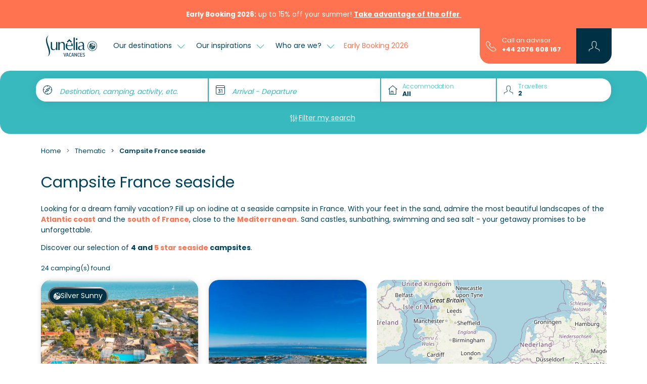

--- FILE ---
content_type: text/html; charset=UTF-8
request_url: https://www.sunelia.com/en/thematic/campsite-france-seaside/
body_size: 37964
content:
<!DOCTYPE html>
<html lang="en">
<head>
    <meta charset="utf-8"/>
    <meta name="viewport" content="width=device-width, initial-scale=1, shrink-to-fit=no, viewport-fit=cover"/>
    <title>Campsite France seaside - Mobile Homes Rental for Holidays</title>
    <meta name="description" content="Are you looking for a campsite in France bord de mer? Whether you&#039;re a family or a couple, book your vacation at a France bord de mer campsite with Sunêlia!"/>
                                    <link href="https://www.sunelia.com/en/thematic/campsite-france-seaside/"
              rel="canonical">
    
                                        <link href="https://www.sunelia.com/fr/thematique/camping-france-bord-de-mer/" hreflang="x-default" rel="alternate">
                        <link href="https://www.sunelia.com/fr/thematique/camping-france-bord-de-mer/" hreflang="fr" rel="alternate">
                                            <link href="https://www.sunelia.com/en/thematic/campsite-france-seaside/" hreflang="en" rel="alternate">
                                            <link href="https://www.sunelia.com/de/thematisch/camping-frankreich-am-meer/" hreflang="de" rel="alternate">
                                            <link href="https://www.sunelia.com/it/tematico/campeggio-francia-mare/" hreflang="it" rel="alternate">
                                            <link href="https://www.sunelia.com/es/tematica/camping-francia-junto-al-mar/" hreflang="es" rel="alternate">
                                            <link href="https://www.sunelia.com/nl/thematisch/camping-frankrijk-aan-zee/" hreflang="nl" rel="alternate">
                    <meta property="og:title"
          content="Campsite France seaside - Mobile Homes Rental for Holidays"/>
    <meta property="og:type" content="website"/>
    <meta property="og:site_name" content="Sunêlia"/>
            <meta property="og:url" content="https://www.sunelia.com/en/thematic/campsite-france-seaside/"/>
                <meta property="og:description" content="Are you looking for a campsite in France bord de mer? Whether you&#039;re a family or a couple, book your vacation at a France bord de mer campsite with Sunêlia!"/>
                <meta property="og:image" content="https://media.sunelia.com/en/images/1656318485/ori/default-image-png.png"/>
                            <meta property="og:locale:alternate" content="fr"/>
                                <meta property="og:locale" content="en"/>
                                <meta property="og:locale:alternate" content="de"/>
                                <meta property="og:locale:alternate" content="it"/>
                                <meta property="og:locale:alternate" content="es"/>
                                <meta property="og:locale:alternate" content="nl"/>
                    <meta property="twitter:card" content="summary_large_image"/>
            <meta property="twitter:url" content="https://www.sunelia.com/en/thematic/campsite-france-seaside/"/>
        <meta property="twitter:title"
          content="Campsite France seaside - Mobile Homes Rental for Holidays"/>
            <meta property="twitter:description" content="Are you looking for a campsite in France bord de mer? Whether you&#039;re a family or a couple, book your vacation at a France bord de mer campsite with Sunêlia!"/>
        
    <!-- Livewire Styles --><style >[wire\:loading][wire\:loading], [wire\:loading\.delay][wire\:loading\.delay], [wire\:loading\.inline-block][wire\:loading\.inline-block], [wire\:loading\.inline][wire\:loading\.inline], [wire\:loading\.block][wire\:loading\.block], [wire\:loading\.flex][wire\:loading\.flex], [wire\:loading\.table][wire\:loading\.table], [wire\:loading\.grid][wire\:loading\.grid], [wire\:loading\.inline-flex][wire\:loading\.inline-flex] {display: none;}[wire\:loading\.delay\.none][wire\:loading\.delay\.none], [wire\:loading\.delay\.shortest][wire\:loading\.delay\.shortest], [wire\:loading\.delay\.shorter][wire\:loading\.delay\.shorter], [wire\:loading\.delay\.short][wire\:loading\.delay\.short], [wire\:loading\.delay\.default][wire\:loading\.delay\.default], [wire\:loading\.delay\.long][wire\:loading\.delay\.long], [wire\:loading\.delay\.longer][wire\:loading\.delay\.longer], [wire\:loading\.delay\.longest][wire\:loading\.delay\.longest] {display: none;}[wire\:offline][wire\:offline] {display: none;}[wire\:dirty]:not(textarea):not(input):not(select) {display: none;}:root {--livewire-progress-bar-color: #2299dd;}[x-cloak] {display: none !important;}[wire\:cloak] {display: none !important;}</style>

    <link href="https://media.sunelia.com/css/aquatique.css?id=e8d1cd5c480d1c647958a48bc8fbea10" rel="stylesheet" type="text/css" media="all"/>
    <link href="https://media.sunelia.com/css/app.css?id=0fd29bb1e0d70c0a87d2264fcd88748f" rel="stylesheet" type="text/css" media="all"/>

            <link rel="preconnect" href="https://media.sunelia.com"/>
    
            <link rel="preconnect" href="matomo.sunelia.com"/>
    
    <link href="https://media.sunelia.com/fonts/poppins-v20-devanagari_latin_latin-ext-regular.woff2"
          rel="preload" as="font" type="font/woff2" crossorigin/>
    <link href="https://media.sunelia.com/fonts/poppins-v20-devanagari_latin_latin-ext-300.woff2"
          rel="preload" as="font" type="font/woff2" crossorigin/>
    <link href="https://media.sunelia.com/fonts/poppins-v20-devanagari_latin_latin-ext-500.woff2"
          rel="preload" as="font" type="font/woff2" crossorigin/>
    <link href="https://media.sunelia.com/fonts/poppins-v20-devanagari_latin_latin-ext-600.woff2"
          rel="preload" as="font" type="font/woff2" crossorigin/>
    <link href="https://media.sunelia.com/fonts/poppins-v20-devanagari_latin_latin-ext-700.woff2"
          rel="preload" as="font" type="font/woff2" crossorigin/>

    <style>
        /* poppins-300 - devanagari_latin_latin-ext */
        @font-face {
            font-display: swap;
            font-family: 'Poppins';
            font-style: normal;
            font-weight: 300;
            src: url(https://media.sunelia.com/fonts/poppins-v20-devanagari_latin_latin-ext-300.woff2) format('woff2'), /* Chrome 36+, Opera 23+, Firefox 39+ */ url(https://media.sunelia.com/fonts/poppins-v20-devanagari_latin_latin-ext-300.woff) format('woff'); /* Chrome 5+, Firefox 3.6+, IE 9+, Safari 5.1+ */
        }

        /* poppins-regular - devanagari_latin_latin-ext */
        @font-face {
            font-display: swap;
            font-family: 'Poppins';
            font-style: normal;
            font-weight: 400;
            src: url(https://media.sunelia.com/fonts/poppins-v20-devanagari_latin_latin-ext-regular.woff2) format('woff2'), /* Chrome 36+, Opera 23+, Firefox 39+ */ url(https://media.sunelia.com/fonts/poppins-v20-devanagari_latin_latin-ext-regular.woff) format('woff'); /* Chrome 5+, Firefox 3.6+, IE 9+, Safari 5.1+ */
        }

        /* poppins-500 - devanagari_latin_latin-ext */
        @font-face {
            font-display: swap;
            font-family: 'Poppins';
            font-style: normal;
            font-weight: 500;
            src: url(https://media.sunelia.com/fonts/poppins-v20-devanagari_latin_latin-ext-500.woff2) format('woff2'), /* Chrome 36+, Opera 23+, Firefox 39+ */ url(https://media.sunelia.com/fonts/poppins-v20-devanagari_latin_latin-ext-500.woff) format('woff'); /* Chrome 5+, Firefox 3.6+, IE 9+, Safari 5.1+ */
        }

        /* poppins-600 - devanagari_latin_latin-ext */
        @font-face {
            font-display: swap;
            font-family: 'Poppins';
            font-style: normal;
            font-weight: 600;
            src: url(https://media.sunelia.com/fonts/poppins-v20-devanagari_latin_latin-ext-600.woff2) format('woff2'), /* Chrome 36+, Opera 23+, Firefox 39+ */ url(https://media.sunelia.com/fonts/poppins-v20-devanagari_latin_latin-ext-600.woff) format('woff'); /* Chrome 5+, Firefox 3.6+, IE 9+, Safari 5.1+ */
        }

        /* poppins-700 - devanagari_latin_latin-ext */
        @font-face {
            font-display: swap;
            font-family: 'Poppins';
            font-style: normal;
            font-weight: 700;
            src: url(https://media.sunelia.com/fonts/poppins-v20-devanagari_latin_latin-ext-700.woff2) format('woff2'), /* Chrome 36+, Opera 23+, Firefox 39+ */ url(https://media.sunelia.com/fonts/poppins-v20-devanagari_latin_latin-ext-700.woff) format('woff'); /* Chrome 5+, Firefox 3.6+, IE 9+, Safari 5.1+ */
        }
    </style>

                        <script type="application/ld+json">
            {"@context":"https:\/\/schema.org","@type":"BreadcrumbList","name":"Breadcrumb","itemListElement":[{"@type":"ListItem","position":1,"name":"Home","item":"https:\/\/www.sunelia.com\/en\/"},{"@type":"ListItem","position":2,"name":"Campsite France seaside"}]}
        </script>
                
            <script type="application/ld+json" wire:ignore>
            {"@context":"https:\/\/schema.org","@type":"LocalBusiness","name":"Campsite France seaside","telephone":"+33969375115","url":"https:\/\/www.sunelia.com\/en\/thematic\/campsite-france-seaside\/","image":"https:\/\/media.sunelia.com\/en\/images\/1739953649\/landscape-large\/pays-basque-ibardin-hd-jpg.jpg","aggregateRating":{"@type":"AggregateRating","bestRating":"10","worstRating":"1","ratingCount":"17470","ratingValue":"7.9"}}
        </script>
                <script type="application/ld+json" wire:ignore>
            {"@context":"https:\/\/schema.org","@type":"ItemList","name":"Campsite France seaside","description":"Are you looking for a campsite in France bord de mer? Whether you're a family or a couple, book your vacation at a France bord de mer campsite with Sun\u00ealia!","numberOfItems":20,"itemListElement":[{"@type":"ListItem","position":1,"item":{"@context":"https:\/\/schema.org","@type":"LodgingBusiness","name":"Campsite Ibardin","url":"https:\/\/www.sunelia.com\/en\/france\/nouvelle-aquitaine\/pyrenees-atlantiques\/urrugne\/col-d-ibardin\/","identifier":37,"description":"","priceRange":"\u20ac\u20ac\u20ac","telephone":"+33969375115","additionalType":"Campground","brand":{"@type":"Brand","name":"Sun\u00ealia"},"amenityFeature":[{"@type":"LocationFeatureSpecification","name":"petsAllowed","value":true}],"image":["https:\/\/media.sunelia.com\/en\/images\/1739953649\/landscape-large\/pays-basque-ibardin-hd-jpg.jpg","https:\/\/media.sunelia.com\/en\/images\/1761052475\/landscape-large\/sunelia-col-ibardin-camping-allees-web-les-conteurs-1-jpg.jpg","https:\/\/media.sunelia.com\/en\/images\/1761049567\/landscape-large\/sunelia-col-ibardin-piscines-web-les-conteurs-1-jpg.jpg","https:\/\/media.sunelia.com\/en\/images\/1761052732\/landscape-large\/sunelia-col-ibardin-piscines-web-les-conteurs-1-jpg-2.jpg","https:\/\/media.sunelia.com\/en\/images\/1761052734\/landscape-large\/sunelia-col-ibardin-piscines-web-les-conteurs-2-jpg-2.jpg","https:\/\/media.sunelia.com\/en\/images\/1761049645\/landscape-large\/sunelia-col-ibardin-piscines-web-les-conteurs-3-jpg.jpg"],"aggregateRating":{"@type":"AggregateRating","bestRating":"10","worstRating":"1","ratingCount":940,"ratingValue":7.9},"address":{"@type":"PostalAddress","postalCode":"64122","streetAddress":"220 route d\u2019Olhette","addressLocality":"Urrugne","addressCountry":"FR"},"geo":{"@type":"GeoCoordinates","latitude":"43.33476137","longitude":"-1.69185162"},"sameAs":[]}},{"@type":"ListItem","position":2,"item":{"@context":"https:\/\/schema.org","@type":"LodgingBusiness","name":"Campsite Le Clos du Rh\u00f4ne","url":"https:\/\/www.sunelia.com\/en\/france\/provence-alpes-cote-d-azur\/bouches-du-rhone\/saintes-maries-de-la-mer\/le-clos-du-rhone\/","identifier":59,"description":"","priceRange":"\u20ac\u20ac\u20ac","telephone":"+33969375115","additionalType":"Campground","brand":{"@type":"Brand","name":"Sun\u00ealia"},"amenityFeature":[{"@type":"LocationFeatureSpecification","name":"petsAllowed","value":true}],"image":["https:\/\/media.sunelia.com\/en\/images\/1763117981\/landscape-large\/sunelia-closdurhonecphoto911-06-2022-135-jpg.jpg","https:\/\/media.sunelia.com\/en\/images\/1763117981\/landscape-large\/sunelia-closdurhonecphoto911-06-2022-135-jpg.jpg","https:\/\/media.sunelia.com\/en\/images\/1674472332\/landscape-large\/sunelia-closdurhonecphoto911-06-2022-136-jpg.jpg","https:\/\/media.sunelia.com\/en\/images\/1674469389\/landscape-large\/sunelia-closdurhonecphoto911-06-2022-125-jpg.jpg","https:\/\/media.sunelia.com\/en\/images\/1674468992\/landscape-large\/sunelia-closdurhonecphoto911-06-2022-118-jpg.jpg","https:\/\/media.sunelia.com\/en\/images\/1674472368\/landscape-large\/sunelia-closdurhonecphoto911-06-2022-111-jpg.jpg"],"aggregateRating":{"@type":"AggregateRating","bestRating":"10","worstRating":"1","ratingCount":1802,"ratingValue":7.7},"address":{"@type":"PostalAddress","postalCode":"13460","streetAddress":"Route de l\u2019Amarr\u00e9e - CD 38","addressLocality":"Saintes-Maries de la Mer","addressCountry":"FR"},"geo":{"@type":"GeoCoordinates","latitude":"43.45541","longitude":"4.42749"},"sameAs":[]}},{"@type":"ListItem","position":3,"item":{"@context":"https:\/\/schema.org","@type":"LodgingBusiness","name":"Campsite Les Pins","url":"https:\/\/www.sunelia.com\/en\/france\/languedoc-roussillon\/pyrenees-orientales\/argeles-sur-mer\/les-pins\/","identifier":62,"description":"","priceRange":"\u20ac\u20ac\u20ac","telephone":"+33969375115","additionalType":"Campground","brand":{"@type":"Brand","name":"Sun\u00ealia"},"amenityFeature":[{"@type":"LocationFeatureSpecification","name":"petsAllowed","value":true}],"image":["https:\/\/media.sunelia.com\/en\/images\/1761661207\/landscape-large\/sunelia-les-pins-hdcphoto911-135-jpg-3.jpg","https:\/\/media.sunelia.com\/en\/images\/1761660299\/landscape-large\/2024-les-pins-vue-aerienne-suneliaatlasequence-1-jpg.jpg","https:\/\/media.sunelia.com\/en\/images\/1747217003\/landscape-large\/2024-les-pins-hebergement-suneliaatphoto911-1-jpg.jpg","https:\/\/media.sunelia.com\/en\/images\/1747214781\/landscape-large\/2024-les-pins-restaurant-suneliaatlasequence-2-jpg.jpg","https:\/\/media.sunelia.com\/en\/images\/1747217001\/landscape-large\/2024-les-pins-club-enfant-suneliaatlasequence-19-jpg.jpg","https:\/\/media.sunelia.com\/en\/images\/1747217004\/landscape-large\/2024-les-pins-sport-suneliaatphoto911-12-jpg.jpg"],"aggregateRating":{"@type":"AggregateRating","bestRating":"10","worstRating":"1","ratingCount":1737,"ratingValue":8.5},"address":{"@type":"PostalAddress","postalCode":"66700","streetAddress":"405 Avenue du Tech - Plage des Pins","addressLocality":"Argel\u00e8s-sur-Mer","addressCountry":"FR"},"geo":{"@type":"GeoCoordinates","latitude":"42.555812","longitude":"3.0421909"},"sameAs":[]}},{"@type":"ListItem","position":4,"item":{"@context":"https:\/\/schema.org","@type":"LodgingBusiness","name":"Campsite Les Sablons","url":"https:\/\/www.sunelia.com\/en\/france\/languedoc-roussillon\/herault\/portiragnes\/les-sablons\/","identifier":96,"description":"","priceRange":"\u20ac\u20ac\u20ac","telephone":"+33969375115","additionalType":"Campground","brand":{"@type":"Brand","name":"Sun\u00ealia"},"amenityFeature":[{"@type":"LocationFeatureSpecification","name":"petsAllowed","value":true}],"image":["https:\/\/media.sunelia.com\/en\/images\/1738307810\/landscape-large\/csablons2024-aerien-1-jpg.jpg","https:\/\/media.sunelia.com\/en\/images\/1738310760\/landscape-large\/csablons2024-aerien-piscines-4-jpg.jpg","https:\/\/media.sunelia.com\/en\/images\/1738310864\/landscape-large\/csablons2024-piscines-6-jpg.jpg","https:\/\/media.sunelia.com\/en\/images\/1738313394\/landscape-large\/csablons2024-piscines-toboggans-aquatoon-26-jpg.jpg","https:\/\/media.sunelia.com\/en\/images\/1738311036\/landscape-large\/csablons2024-balneo-8-jpg.jpg","https:\/\/media.sunelia.com\/en\/images\/1738312533\/landscape-large\/csablons2024-spa-instant-cocoon-massage-37-jpg.jpg"],"aggregateRating":{"@type":"AggregateRating","bestRating":"10","worstRating":"1","ratingCount":5508,"ratingValue":8.5},"address":{"@type":"PostalAddress","postalCode":"34420","streetAddress":"Camping Les Sablons Avenue des M\u00fbriers","addressLocality":"Portiragnes-Plage","addressCountry":"FR"},"geo":{"@type":"GeoCoordinates","latitude":"43.2801167","longitude":"3.3637446"},"sameAs":[]}},{"@type":"ListItem","position":5,"item":{"@context":"https:\/\/schema.org","@type":"LodgingBusiness","name":"Campsite L'Argenti\u00e8re","url":"https:\/\/www.sunelia.com\/en\/france\/provence-alpes-cote-d-azur\/var\/cogolin\/l-argentiere\/","identifier":109,"description":"","priceRange":"\u20ac\u20ac\u20ac","telephone":"+33969375115","additionalType":"Campground","brand":{"@type":"Brand","name":"Sun\u00ealia"},"amenityFeature":[{"@type":"LocationFeatureSpecification","name":"petsAllowed","value":true}],"image":["https:\/\/media.sunelia.com\/en\/images\/1656592850\/landscape-large\/sunelia-argentierecphoto911-06-2022-154-jpg.jpg","https:\/\/media.sunelia.com\/en\/images\/1759844012\/landscape-large\/2025-l-argentiere-parc-aquatique-sunelia-c-la-se-quence-2-jpg.jpg","https:\/\/media.sunelia.com\/en\/images\/1759844280\/landscape-large\/2025-l-argentiere-parc-aquatique-sunelia-c-la-se-quence-3-jpg.jpg","https:\/\/media.sunelia.com\/en\/images\/1759844601\/landscape-large\/2025-l-argentiere-parc-aquatique-sunelia-c-la-se-quence-jpg.jpg","https:\/\/media.sunelia.com\/en\/images\/1759843846\/landscape-large\/2025-l-argentiere-hebergement-sunelia-c-la-se-quence-jpg.jpg","https:\/\/media.sunelia.com\/en\/images\/1759909552\/landscape-large\/2025-l-argentiere-hebergement-suneliaatla-se-quence-5-jpg.jpg"],"aggregateRating":{"@type":"AggregateRating","bestRating":"10","worstRating":"1","ratingCount":510,"ratingValue":7.9},"address":{"@type":"PostalAddress","postalCode":"83310","streetAddress":"Avenue Saint Maur RD 48","addressLocality":"Cogolin","addressCountry":"FR"},"geo":{"@type":"GeoCoordinates","latitude":"43.25825","longitude":"6.51836"},"sameAs":[]}},{"@type":"ListItem","position":6,"item":{"@context":"https:\/\/schema.org","@type":"LodgingBusiness","name":"Campsite L'Orangerie de Lanniron","url":"https:\/\/www.sunelia.com\/en\/france\/brittany\/finistere\/quimper\/l-orangerie-de-lanniron\/","identifier":111,"description":"","priceRange":"\u20ac\u20ac\u20ac","telephone":"+33969375115","additionalType":"Campground","brand":{"@type":"Brand","name":"Sun\u00ealia"},"amenityFeature":[{"@type":"LocationFeatureSpecification","name":"petsAllowed","value":true}],"image":["https:\/\/media.sunelia.com\/en\/images\/1758554683\/landscape-large\/2025-orangerie-lanniron-chateau-suneliaatphoto911-4-jpg.jpg","https:\/\/media.sunelia.com\/en\/images\/1758554683\/landscape-large\/2025-orangerie-lanniron-chateau-suneliaatphoto911-4-jpg.jpg","https:\/\/media.sunelia.com\/en\/images\/1758705046\/landscape-large\/2025-orangerie-lanniron-parc-aquatique-suneliaatphoto911-7-jpg.jpg","https:\/\/media.sunelia.com\/en\/images\/1759909828\/landscape-large\/2025-orangerie-lanniron-parc-aquatique-suneliaatphoto911-5-jpg.jpg","https:\/\/media.sunelia.com\/en\/images\/1758696583\/landscape-large\/2025-orangerie-lanniron-parc-aquatique-suneliaatphoto911-4-jpg.jpg","https:\/\/media.sunelia.com\/en\/images\/1758696401\/landscape-large\/2025-orangerie-lanniron-parc-aquatique-suneliaatphoto911-1-jpg.jpg"],"aggregateRating":{"@type":"AggregateRating","bestRating":"10","worstRating":"1","ratingCount":952,"ratingValue":8.3},"address":{"@type":"PostalAddress","postalCode":"29000","streetAddress":"","addressLocality":"Quimper","addressCountry":"FR"},"geo":{"@type":"GeoCoordinates","latitude":"47.97899","longitude":"-4.11202"},"sameAs":[]}},{"@type":"ListItem","position":7,"item":{"@context":"https:\/\/schema.org","@type":"LodgingBusiness","name":"Campsite L'Aiguille Creuse","url":"https:\/\/www.sunelia.com\/en\/france\/normandy\/seine-maritime\/etretat\/l-aiguille-creuse\/","identifier":113,"description":"","priceRange":"\u20ac\u20ac\u20ac","telephone":"+33969375115","additionalType":"Campground","brand":{"@type":"Brand","name":"Sun\u00ealia"},"amenityFeature":[{"@type":"LocationFeatureSpecification","name":"petsAllowed","value":true}],"image":["https:\/\/media.sunelia.com\/en\/images\/1763120224\/landscape-large\/2025-aiguille-creuse-normandie-suneliaphoto911-8-png.png","https:\/\/media.sunelia.com\/en\/images\/1758016305\/landscape-large\/2025-aiguille-creuse-parc-aquatique-suneliaatphoto911-1-jpg-3.jpg","https:\/\/media.sunelia.com\/en\/images\/1758016309\/landscape-large\/2025-aiguille-creuse-parc-aquatique-suneliaatphoto911-2-jpg-3.jpg","https:\/\/media.sunelia.com\/en\/images\/1758016312\/landscape-large\/2025-aiguille-creuse-parc-aquatique-suneliaatphoto911-3-jpg-3.jpg","https:\/\/media.sunelia.com\/en\/images\/1758016268\/landscape-large\/2025-aiguille-creuse-hebergement-suneliaatphoto911-4-jpg-3.jpg","https:\/\/media.sunelia.com\/en\/images\/1758016274\/landscape-large\/2025-aiguille-creuse-hebergement-suneliaatphoto911-5-jpg-2.jpg"],"aggregateRating":{"@type":"AggregateRating","bestRating":"10","worstRating":"1","ratingCount":994,"ratingValue":8.9},"address":{"@type":"PostalAddress","postalCode":"76790","streetAddress":"24 R\u00e9s de l'Aiguille Creuse","addressLocality":"Les Loges","addressCountry":"FR"},"geo":{"@type":"GeoCoordinates","latitude":"49.69959","longitude":"0.27568"},"sameAs":[]}},{"@type":"ListItem","position":8,"item":{"@context":"https:\/\/schema.org","@type":"LodgingBusiness","name":"Campsite Les Jardins de Tivoli","url":"https:\/\/www.sunelia.com\/en\/france\/occitania\/gard\/le-grau-du-roi\/les-jardins-de-tivoli\/","identifier":209,"description":"","priceRange":"\u20ac\u20ac\u20ac","telephone":"+33969375115","additionalType":"Campground","brand":{"@type":"Brand","name":"Sun\u00ealia"},"amenityFeature":[{"@type":"LocationFeatureSpecification","name":"petsAllowed","value":true}],"image":["https:\/\/media.sunelia.com\/en\/images\/1676016720\/landscape-large\/istock-1445183837-jpg.jpg","https:\/\/media.sunelia.com\/en\/images\/1701947801\/landscape-large\/photo911-jardins-tivoli-sunelia-146-jpg.jpg","https:\/\/media.sunelia.com\/en\/images\/1701947904\/landscape-large\/les-jardins-de-tivoli-sunelia-vacances-bassins-exterieurs-jpg-2.jpg","https:\/\/media.sunelia.com\/en\/images\/1701947252\/landscape-large\/les-jardins-de-tivoli-sunelia-vacances-location-1-jpg-2.jpg","https:\/\/media.sunelia.com\/en\/images\/1701946218\/landscape-large\/les-jardins-de-tivoli-sunelia-vacances-plage-1-jpg-2.jpg","https:\/\/media.sunelia.com\/en\/images\/1736162786\/landscape-large\/les-jardins-de-tivoli-sunelia-vacances-sites-touristiques-jpg-2.jpg"],"aggregateRating":{"@type":"AggregateRating","bestRating":"10","worstRating":"1","ratingCount":943,"ratingValue":8},"address":{"@type":"PostalAddress","postalCode":"30240","streetAddress":"Route de l'Espiguette","addressLocality":"Le-Grau-du-Roi","addressCountry":"FR"},"geo":{"@type":"GeoCoordinates","latitude":"43.5218627","longitude":"4.14928353"},"sameAs":[]}},{"@type":"ListItem","position":9,"item":{"@context":"https:\/\/schema.org","@type":"LodgingBusiness","name":"Campsite Le Florida","url":"https:\/\/www.sunelia.com\/en\/france\/occitania\/pyrenees-orientales\/saint-cyprien\/le-florida\/","identifier":210,"description":"","priceRange":"\u20ac\u20ac\u20ac","telephone":"+33969375115","additionalType":"Campground","brand":{"@type":"Brand","name":"Sun\u00ealia"},"amenityFeature":[{"@type":"LocationFeatureSpecification","name":"petsAllowed","value":true}],"image":["https:\/\/media.sunelia.com\/en\/images\/1742567500\/landscape-large\/sunelia-shooting-le-florida-07072024-72dpi-c-lasequence-1-jpg.jpg","https:\/\/media.sunelia.com\/en\/images\/1742567503\/landscape-large\/sunelia-shooting-le-florida-07072024-72dpi-c-lasequence-2-jpg.jpg","https:\/\/media.sunelia.com\/en\/images\/1742567480\/landscape-large\/sunelia-shooting-marque-10072024-300dpi-c-lasequence-3-jpg.jpg","https:\/\/media.sunelia.com\/en\/images\/1742567506\/landscape-large\/sunelia-shooting-le-florida-07072024-72dpi-c-lasequence-4-jpg.jpg","https:\/\/media.sunelia.com\/en\/images\/1742567508\/landscape-large\/sunelia-shooting-le-florida-07072024-72dpi-c-lasequence-5-jpg.jpg"],"aggregateRating":{"@type":"AggregateRating","bestRating":"10","worstRating":"1","ratingCount":480,"ratingValue":8.4},"address":{"@type":"PostalAddress","postalCode":"66200","streetAddress":"148 Route de Latour Bas Elne","addressLocality":"Elne","addressCountry":"FR"},"geo":{"@type":"GeoCoordinates","latitude":"42.606557","longitude":"2.990001"},"sameAs":[]}},{"@type":"ListItem","position":10,"item":{"@context":"https:\/\/schema.org","@type":"LodgingBusiness","name":"Campsite Les Places Dor\u00e9es","url":"https:\/\/www.sunelia.com\/en\/france\/pays-de-la-loire\/vendee\/saint-jean-de-monts\/les-places-dorees\/","identifier":212,"description":"","priceRange":"\u20ac\u20ac\u20ac","telephone":"+33969375115","additionalType":"Campground","brand":{"@type":"Brand","name":"Sun\u00ealia"},"amenityFeature":[{"@type":"LocationFeatureSpecification","name":"petsAllowed","value":true}],"image":["https:\/\/media.sunelia.com\/en\/images\/1762500345\/landscape-large\/2024-places-dorees-vue-aerienne-suneliaatphoto911-1-jpg.jpg","https:\/\/media.sunelia.com\/en\/images\/1762500345\/landscape-large\/2024-places-dorees-vue-aerienne-suneliaatphoto911-1-jpg.jpg","https:\/\/media.sunelia.com\/en\/images\/1757576471\/landscape-large\/sunelia-vendee-places-dorees-camping-parc-aquatique-web-les-conteurs-2-jpg.jpg","https:\/\/media.sunelia.com\/en\/images\/1762254333\/landscape-large\/sunelia-vendee-places-dorees-camping-parc-aquatique-web-les-conteurs-3-jpg.jpg","https:\/\/media.sunelia.com\/en\/images\/1757576408\/landscape-large\/sunelia-vendee-places-dorees-camping-parc-aquatique-web-les-conteurs-4-jpg.jpg","https:\/\/media.sunelia.com\/en\/images\/1757576411\/landscape-large\/sunelia-vendee-places-dorees-camping-parc-aquatique-web-les-conteurs-5-jpg.jpg"],"aggregateRating":{"@type":"AggregateRating","bestRating":"10","worstRating":"1","ratingCount":442,"ratingValue":7.5},"address":{"@type":"PostalAddress","postalCode":"85160","streetAddress":"Route de Notre Dame de Monts","addressLocality":"Saint Jean de Monts","addressCountry":"FR"},"geo":{"@type":"GeoCoordinates","latitude":"46.81062","longitude":"-2.10974"},"sameAs":[]}},{"@type":"ListItem","position":11,"item":{"@context":"https:\/\/schema.org","@type":"LodgingBusiness","name":"Campsite Ma Prairie","url":"https:\/\/www.sunelia.com\/en\/france\/occitania\/pyrenees-orientales\/canet-en-roussillon\/ma-prairie\/","identifier":213,"description":"","priceRange":"\u20ac\u20ac\u20ac","telephone":"+33969375115","additionalType":"Campground","brand":{"@type":"Brand","name":"Sun\u00ealia"},"amenityFeature":[{"@type":"LocationFeatureSpecification","name":"petsAllowed","value":true}],"image":["https:\/\/media.sunelia.com\/en\/images\/1749823247\/landscape-large\/2024-ma-prairie-vue-aerienne-suneliaatlasequence-header-jpg-2.jpg","https:\/\/media.sunelia.com\/en\/images\/1750746179\/landscape-large\/2024-ma-prairie-parc-aquatique-suneliaatlasequence-1-jpg.jpg","https:\/\/media.sunelia.com\/en\/images\/1742485377\/landscape-large\/2024-ma-prairie-parc-aquatique-suneliaatlasequence-2-png.png","https:\/\/media.sunelia.com\/en\/images\/1742461484\/landscape-large\/2024-ma-prairie-parc-aquatique-suneliaatlasequence-3-jpg.jpg","https:\/\/media.sunelia.com\/en\/images\/1742461196\/landscape-large\/2024-ma-prairie-hebergement-suneliaatlasequence-4-jpg.jpg","https:\/\/media.sunelia.com\/en\/images\/1742485649\/landscape-large\/2024-ma-prairie-hebergement-suneliaatlasequence-5-jpg.jpg"],"aggregateRating":{"@type":"AggregateRating","bestRating":"10","worstRating":"1","ratingCount":380,"ratingValue":8.2},"address":{"@type":"PostalAddress","postalCode":"66140","streetAddress":"1 avenue des C\u00f4teaux","addressLocality":"Canet-en-Roussillon","addressCountry":"FR"},"geo":{"@type":"GeoCoordinates","latitude":"42.7001825","longitude":"2.9984953"},"sameAs":[]}},{"@type":"ListItem","position":12,"item":{"@context":"https:\/\/schema.org","@type":"LodgingBusiness","name":"Campsite Le Petit Bois","url":"https:\/\/www.sunelia.com\/en\/france\/pays-de-la-loire\/loire-atlantique\/mesquer\/le-petit-bois\/","identifier":214,"description":"","priceRange":"\u20ac\u20ac\u20ac","telephone":"+33969375115","additionalType":"Campground","brand":{"@type":"Brand","name":"Sun\u00ealia"},"amenityFeature":[{"@type":"LocationFeatureSpecification","name":"petsAllowed","value":true}],"image":["https:\/\/media.sunelia.com\/en\/images\/1744120189\/landscape-large\/sunelia-le-petit-bois-2024-392-jpg.jpg","https:\/\/media.sunelia.com\/en\/images\/1747404557\/landscape-large\/2024-petit-bois-vue-aerienne-sunelia-cphoto911-06-jpg.jpg","https:\/\/media.sunelia.com\/en\/images\/1747644212\/landscape-large\/2024-petit-bois-club-enfant-sunelia-cphoto911-01-jpg.jpg","https:\/\/media.sunelia.com\/en\/images\/1747644217\/landscape-large\/2024-petit-bois-restaurant-sunelia-cphoto911-01-jpg.jpg","https:\/\/media.sunelia.com\/en\/images\/1747405024\/landscape-large\/2024-petit-bois-hebergement-sunelia-cphoto911-09-jpg.jpg","https:\/\/media.sunelia.com\/en\/images\/1747644218\/landscape-large\/2024-petit-bois-sport-sunelia-cphoto911-07-jpg.jpg"],"aggregateRating":{"@type":"AggregateRating","bestRating":"10","worstRating":"1","ratingCount":481,"ratingValue":8.5},"address":{"@type":"PostalAddress","postalCode":"44420","streetAddress":"1820 route de Kerlagadec","addressLocality":"Mesquer","addressCountry":"FR"},"geo":{"@type":"GeoCoordinates","latitude":"47.39759","longitude":"-2.47228"},"sameAs":[]}},{"@type":"ListItem","position":13,"item":{"@context":"https:\/\/schema.org","@type":"LodgingBusiness","name":"Campsite Le Ruisseau","url":"https:\/\/www.sunelia.com\/en\/france\/nouvelle-aquitaine\/pyrenees-atlantiques\/bidart\/le-ruisseau\/","identifier":222,"description":"","priceRange":"\u20ac\u20ac\u20ac","telephone":"+33969375115","additionalType":"Campground","brand":{"@type":"Brand","name":"Sun\u00ealia"},"amenityFeature":[{"@type":"LocationFeatureSpecification","name":"petsAllowed","value":true}],"image":["https:\/\/media.sunelia.com\/en\/images\/1763121846\/landscape-large\/2025-ruisseau-pays-basque-suneliala-sequence-2-1-png.png","https:\/\/media.sunelia.com\/en\/images\/1760427941\/landscape-large\/2024-ruisseau-galerie-sunelia-cleruisseau-4-jpg.jpg","https:\/\/media.sunelia.com\/en\/images\/1722507340\/landscape-large\/2024-ruisseau-galerie-sunelia-cleruisseau-06-jpg.jpg","https:\/\/media.sunelia.com\/en\/images\/1722507342\/landscape-large\/2024-ruisseau-galerie-sunelia-cleruisseau-07-jpg.jpg","https:\/\/media.sunelia.com\/en\/images\/1722421102\/landscape-large\/2024-ruisseau-club-enfant-sunelia-cleruisseau-02-jpg.jpg","https:\/\/media.sunelia.com\/en\/images\/1760427866\/landscape-large\/2024-ruisseau-galerie-sunelia-cleruisseau-11-jpg.jpg"],"aggregateRating":{"@type":"AggregateRating","bestRating":"10","worstRating":"1","ratingCount":388,"ratingValue":7.8},"address":{"@type":"PostalAddress","postalCode":"64210","streetAddress":"900 Rue Burruntz","addressLocality":"Bidart","addressCountry":"FR"},"geo":{"@type":"GeoCoordinates","latitude":"43.43651529","longitude":"-1.5681269"},"sameAs":[]}},{"@type":"ListItem","position":14,"item":{"@context":"https:\/\/schema.org","@type":"LodgingBusiness","name":"Campsite Les Grenettes","url":"https:\/\/www.sunelia.com\/en\/france\/poitou-charentes\/charente-maritime\/ile-de-re\/les-grenettes\/","identifier":226,"description":"","priceRange":"\u20ac\u20ac\u20ac","telephone":"+33969375115","additionalType":"Campground","brand":{"@type":"Brand","name":"Sun\u00ealia"},"amenityFeature":[{"@type":"LocationFeatureSpecification","name":"petsAllowed","value":false}],"image":["https:\/\/media.sunelia.com\/en\/images\/1759484296\/landscape-large\/2025-grenettes-vue-aerienne-suneliaatlesconteurs-1-jpg.jpg","https:\/\/media.sunelia.com\/en\/images\/1759484296\/landscape-large\/2025-grenettes-vue-aerienne-suneliaatlesconteurs-1-jpg.jpg","https:\/\/media.sunelia.com\/en\/images\/1759482311\/landscape-large\/2025-grenettes-parc-aquatique-suneliaatlesconteurs-1-jpg.jpg","https:\/\/media.sunelia.com\/en\/images\/1740137693\/landscape-large\/2023-domaine-grenettes-parc-aquatique-suneliaatgrenettes-diaporama2-jpg.jpg","https:\/\/media.sunelia.com\/en\/images\/1759486456\/landscape-large\/2025-grenettes-waterpolo-suneliaatlesconteurs-4-jpg.jpg","https:\/\/media.sunelia.com\/en\/images\/1740137741\/landscape-large\/2023-domaine-grenettes-parc-aquatique-suneliaatgrenettes-diaporama4-jpg.jpg"],"aggregateRating":{"@type":"AggregateRating","bestRating":"10","worstRating":"1","ratingCount":248,"ratingValue":7.4},"address":{"@type":"PostalAddress","postalCode":"17740","streetAddress":"3 Rue de l'ermitage","addressLocality":"SAINTE-MARIE-DE-R\u00c9","addressCountry":"FR"},"geo":{"@type":"GeoCoordinates","latitude":"46.1621173","longitude":"-1.3470584"},"sameAs":[]}},{"@type":"ListItem","position":15,"item":{"@context":"https:\/\/schema.org","@type":"LodgingBusiness","name":"Campsite Domaine de la Forge","url":"https:\/\/www.sunelia.com\/en\/france\/nouvelle-aquitaine\/gironde\/la-teste-de-buch\/domaine-de-la-forge\/","identifier":227,"description":"","priceRange":"\u20ac\u20ac\u20ac","telephone":"+33969375115","additionalType":"Campground","brand":{"@type":"Brand","name":"Sun\u00ealia"},"amenityFeature":[{"@type":"LocationFeatureSpecification","name":"petsAllowed","value":false}],"image":["https:\/\/media.sunelia.com\/en\/images\/1762502155\/landscape-large\/2024-domaine-forge-vue-aerienne-suneliaatdomaine-forge-header-3-png.png","https:\/\/media.sunelia.com\/en\/images\/1755850738\/landscape-large\/sunelia-domaine-la-forge-arcachon-allees-camping-les-conteurs-11-jpg.jpg","https:\/\/media.sunelia.com\/en\/images\/1755788156\/landscape-large\/sunelia-domaine-la-forge-arcachon-piscine-les-conteurs-11-jpg.jpg","https:\/\/media.sunelia.com\/en\/images\/1755844896\/landscape-large\/sunelia-domaine-la-forge-arcachon-piscine-les-conteurs-3-jpg.jpg","https:\/\/media.sunelia.com\/en\/images\/1755849503\/landscape-large\/sunelia-domaine-la-forge-arcachon-piscine-les-conteurs-4-jpg-2.jpg","https:\/\/media.sunelia.com\/en\/images\/1755849347\/landscape-large\/sunelia-domaine-la-forge-arcachon-mini-ferme-les-conteurs-3-jpg.jpg"],"aggregateRating":{"@type":"AggregateRating","bestRating":"10","worstRating":"1","ratingCount":140,"ratingValue":7.4},"address":{"@type":"PostalAddress","postalCode":"33260","streetAddress":"Route de sanguinet","addressLocality":"La Teste-de-Buch","addressCountry":"FR"},"geo":{"@type":"GeoCoordinates","latitude":"44.605115","longitude":"-1.1110167"},"sameAs":[]}},{"@type":"ListItem","position":16,"item":{"@context":"https:\/\/schema.org","@type":"LodgingBusiness","name":"Campsite Erreka","url":"https:\/\/www.sunelia.com\/en\/france\/nouvelle-aquitaine\/pyrenees-atlantiques\/bidart\/erreka\/","identifier":229,"description":"","priceRange":"\u20ac\u20ac\u20ac","telephone":"+33969375115","additionalType":"Campground","brand":{"@type":"Brand","name":"Sun\u00ealia"},"amenityFeature":[{"@type":"LocationFeatureSpecification","name":"petsAllowed","value":false}],"image":["https:\/\/media.sunelia.com\/en\/images\/1757075429\/landscape-large\/sunelia-erreka-bidart-camping-web-les-conteurs-header-jpg.jpg","https:\/\/media.sunelia.com\/en\/images\/1757074396\/landscape-large\/sunelia-erreka-bidart-camping-web-les-conteurs-1-jpg-2.jpg","https:\/\/media.sunelia.com\/en\/images\/1757074397\/landscape-large\/sunelia-erreka-bidart-camping-web-les-conteurs-2-jpg.jpg","https:\/\/media.sunelia.com\/en\/images\/1757066316\/landscape-large\/sunelia-erreka-bidart-piscine-web-les-conteurs-1-jpg.jpg","https:\/\/media.sunelia.com\/en\/images\/1757074394\/landscape-large\/sunelia-erreka-bidart-piscine-web-les-conteurs-4-jpg.jpg","https:\/\/media.sunelia.com\/en\/images\/1757074395\/landscape-large\/sunelia-erreka-bidart-piscine-web-les-conteurs-5-jpg.jpg"],"aggregateRating":{"@type":"AggregateRating","bestRating":"10","worstRating":"1","ratingCount":217,"ratingValue":7},"address":{"@type":"PostalAddress","postalCode":"64210","streetAddress":"370 Avenue de Cumba","addressLocality":"Bidart","addressCountry":"FR"},"geo":{"@type":"GeoCoordinates","latitude":"43.445687","longitude":"-1.58227"},"sameAs":[]}},{"@type":"ListItem","position":17,"item":{"@context":"https:\/\/schema.org","@type":"LodgingBusiness","name":"Campsite Le Paradis","url":"https:\/\/www.sunelia.com\/en\/france\/pays-de-la-loire\/vendee\/talmont-saint-hilaire\/le-paradis\/","identifier":230,"description":"","priceRange":"\u20ac\u20ac\u20ac","telephone":"+33969375115","additionalType":"Campground","brand":{"@type":"Brand","name":"Sun\u00ealia"},"amenityFeature":[{"@type":"LocationFeatureSpecification","name":"petsAllowed","value":false}],"image":["https:\/\/media.sunelia.com\/en\/images\/1758019438\/landscape-large\/sunelia-vendee-le-paradis-camping-vue-aerienne-web-les-conteurs-3-jpg.jpg","https:\/\/media.sunelia.com\/en\/images\/1758015269\/landscape-large\/sunelia-vendee-le-paradis-piscines-web-les-conteurs-1-jpg-2.jpg","https:\/\/media.sunelia.com\/en\/images\/1758012697\/landscape-large\/sunelia-vendee-le-paradis-piscines-web-les-conteurs-1-jpg.jpg","https:\/\/media.sunelia.com\/en\/images\/1758010683\/landscape-large\/sunelia-vendee-le-paradis-camping-allees-web-les-conteurs-1-jpg.jpg","https:\/\/media.sunelia.com\/en\/images\/1758117776\/landscape-large\/sunelia-vendee-le-paradis-camping-allees-web-les-conteurs-10-jpg.jpg","https:\/\/media.sunelia.com\/en\/images\/1758010711\/landscape-large\/sunelia-vendee-le-paradis-camping-interieurs-web-les-conteurs-2-jpg.jpg"],"aggregateRating":{"@type":"AggregateRating","bestRating":"10","worstRating":"1","ratingCount":111,"ratingValue":7.6},"address":{"@type":"PostalAddress","postalCode":"85440","streetAddress":"Route de Port Bourgenay Rue de la source","addressLocality":"Talmont-Saint-Hilaire","addressCountry":"FR"},"geo":{"@type":"GeoCoordinates","latitude":"46.470379","longitude":"-1.654644"},"sameAs":[]}},{"@type":"ListItem","position":18,"item":{"@context":"https:\/\/schema.org","@type":"LodgingBusiness","name":"Campsite Baie de Saint Pol","url":"https:\/\/www.sunelia.com\/en\/france\/brittany\/finistere\/saint-pol-de-leon\/saint-pol-bay-campsite\/","identifier":234,"description":"","priceRange":"\u20ac\u20ac\u20ac","telephone":"+33969375115","additionalType":"Campground","brand":{"@type":"Brand","name":"Sun\u00ealia"},"amenityFeature":[{"@type":"LocationFeatureSpecification","name":"petsAllowed","value":true}],"image":["https:\/\/media.sunelia.com\/en\/images\/1757599623\/landscape-large\/2025-sunelia-baie-st-pol-vue-aerienne-6-jpg.jpg","https:\/\/media.sunelia.com\/en\/images\/1757600652\/landscape-large\/2025-sunelia-baie-st-pol-vue-aerienne-1-jpg.jpg","https:\/\/media.sunelia.com\/en\/images\/1757600698\/landscape-large\/2025-sunelia-baie-st-pol-parc-aquatique-2-jpg-2.jpg","https:\/\/media.sunelia.com\/en\/images\/1757586346\/landscape-large\/2025-sunelia-baie-st-pol-parc-aquatique-2-jpg.jpg","https:\/\/media.sunelia.com\/en\/images\/1757586317\/landscape-large\/2025-sunelia-baie-st-pol-parc-aquatique-1-jpg.jpg","https:\/\/media.sunelia.com\/en\/images\/1757600716\/landscape-large\/2025-sunelia-baie-st-pol-camping-5-jpg-2.jpg"],"aggregateRating":{"@type":"AggregateRating","bestRating":"10","worstRating":"1","ratingCount":307,"ratingValue":8.3},"address":{"@type":"PostalAddress","postalCode":"29250","streetAddress":"rue de la gr\u00e8ve du man","addressLocality":"Saint-Pol-de-L\u00e9on","addressCountry":"FR"},"geo":{"@type":"GeoCoordinates","latitude":"48.6934442","longitude":"-3.9692498"},"sameAs":[]}},{"@type":"ListItem","position":19,"item":{"@context":"https:\/\/schema.org","@type":"LodgingBusiness","name":"Campsite Le Tropicana","url":"https:\/\/www.sunelia.com\/en\/france\/pays-de-la-loire\/vendee\/saint-jean-de-monts\/le-tropicana\/","identifier":236,"description":"","priceRange":"\u20ac\u20ac\u20ac","telephone":"+33969375115","additionalType":"Campground","brand":{"@type":"Brand","name":"Sun\u00ealia"},"amenityFeature":[{"@type":"LocationFeatureSpecification","name":"petsAllowed","value":true}],"image":["https:\/\/media.sunelia.com\/en\/images\/1758266756\/landscape-large\/sunelia-vendee-tropicana-camping-vue-aerienne-web-les-conteurs-header-jpg.jpg","https:\/\/media.sunelia.com\/en\/images\/1757602837\/landscape-large\/sunelia-vendee-tropicana-piscine-web-les-conteurs-1-jpg-2.jpg","https:\/\/media.sunelia.com\/en\/images\/1757058098\/landscape-large\/sunelia-vendee-tropicana-piscine-web-les-conteurs-2-jpg-2.jpg","https:\/\/media.sunelia.com\/en\/images\/1757058094\/landscape-large\/sunelia-vendee-tropicana-piscine-enfant-web-les-conteurs-3-jpg.jpg","https:\/\/media.sunelia.com\/en\/images\/1757058095\/landscape-large\/sunelia-vendee-tropicana-piscine-enfant-web-les-conteurs-4-jpg-2.jpg","https:\/\/media.sunelia.com\/en\/images\/1757058096\/landscape-large\/sunelia-vendee-tropicana-piscine-enfant-web-les-conteurs-5-jpg.jpg"],"aggregateRating":{"@type":"AggregateRating","bestRating":"10","worstRating":"1","ratingCount":377,"ratingValue":6.9},"address":{"@type":"PostalAddress","postalCode":"85160","streetAddress":"18 Chemin des bosses","addressLocality":"Saint Jean de Monts","addressCountry":"FR"},"geo":{"@type":"GeoCoordinates","latitude":"46.75437708","longitude":"-2.00886926"},"sameAs":[]}},{"@type":"ListItem","position":20,"item":{"@context":"https:\/\/schema.org","@type":"LodgingBusiness","name":"Campsite Fontaine Vieille","url":"https:\/\/www.sunelia.com\/en\/france\/nouvelle-aquitaine\/gironde\/andernos-les-bains\/fontaine-vieille\/","identifier":246,"description":"","priceRange":"\u20ac\u20ac\u20ac","telephone":"+33969375115","additionalType":"Campground","brand":{"@type":"Brand","name":"Sun\u00ealia"},"amenityFeature":[{"@type":"LocationFeatureSpecification","name":"petsAllowed","value":true}],"image":["https:\/\/media.sunelia.com\/en\/images\/1751355454\/landscape-large\/2024-fontaine-vieille-vue-aerienne-suneliaatfontaine-vieille-1-jpg.jpg","https:\/\/media.sunelia.com\/en\/images\/1760022720\/landscape-large\/2024-fontaine-vieille-vue-aerienne-suneliaatfontaine-vieille-diapo3-jpg.jpg","https:\/\/media.sunelia.com\/en\/images\/1739459826\/landscape-large\/2024-fontaine-vieille-hebergement-suneliaatfontaine-vieille-diapo4-jpg.jpg","https:\/\/media.sunelia.com\/en\/images\/1739459842\/landscape-large\/2024-fontaine-vieille-hebergement-insolite-suneliaatfontaine-vieille-diapo5-jpg.jpg","https:\/\/media.sunelia.com\/en\/images\/1739459844\/landscape-large\/2024-fontaine-vieille-hebergement-insolite-suneliaatfontaine-vieille-diapo6-jpg.jpg","https:\/\/media.sunelia.com\/en\/images\/1739460755\/landscape-large\/2024-fontaine-vieille-emplacement-suneliaatfontaine-vieille-diapo7-jpg.jpg"],"aggregateRating":{"@type":"AggregateRating","bestRating":"10","worstRating":"1","ratingCount":513,"ratingValue":7.6},"address":{"@type":"PostalAddress","postalCode":"33510","streetAddress":"4 Bd du Colonel Wurtz","addressLocality":"Andernos-les-Bains","addressCountry":"FR"},"geo":{"@type":"GeoCoordinates","latitude":"44.72526884","longitude":"-1.07949562"},"sameAs":[]}}]}
        </script>
    <link rel="preconnect" href="https://tile.openstreetmap.org"/>
    
    <script>
        window.RECAPTCHA_KEY = 'NkxlX3Rqb2VBQUFBQUc5YmxBaXNYQWhjVERtVjFQNmVMTE40eVpacg==';
        window.REMAILME_KEY = 'ZjJhMjczNGYtNGVmYy00ZmQ5LTgyOTgtZGQ0NjAxOTg4Y2Nk';

        window.SUN_MAIN_COLOR = '#FF7350';
        window.SUN_DEFAULT_COLOR = '#00435C';
        window.SUN_ACCENT_COLOR = '#37B9BE';

        window.SITE_URL = 'https://www.sunelia.com';
    </script>

            <!-- Google Tag Manager -->
        <script defer>(function (w, d, s, l, i) {
                w[l] = w[l] || [];
                w[l].push({
                    'gtm.start':
                        new Date().getTime(), event: 'gtm.js'
                });
                var f = d.getElementsByTagName(s)[0],
                    j = d.createElement(s), dl = l !== 'dataLayer' ? '&l=' + l : '';
                j.defer = true;
                j.async = false;
                j.src =
                    'https://www.googletagmanager.com/gtm.js?id=' + i + dl;
                f.parentNode.insertBefore(j, f);
            })(window, document, 'script', 'dataLayer', 'GTM-MNC7F2C');
        </script>
        <!-- End Google Tag Manager -->
    
            <!-- Matomo -->
        <script defer>
            var _paq = window._paq = window._paq || [];
            /* tracker methods like "setCustomDimension" should be called before "trackPageView" */
            _paq.push(['trackPageView']);
            _paq.push(['enableLinkTracking']);
            (function () {
                var u = "//matomo.sunelia.com/";
                _paq.push(['setTrackerUrl', u + 'matomo.php']);
                _paq.push(['setSiteId', 1]);
                var d = document, g = d.createElement('script'), s = d.getElementsByTagName('script')[0];
                g.async = true;
                g.src = u + 'matomo.js';
                s.parentNode.insertBefore(g, s);
            })();
        </script>
        <!-- End Matomo Code -->
    
    <link rel="apple-touch-icon" sizes="180x180" href="https://media.sunelia.com/apple-touch-icon.png?id=49cca7707f740cb66c7cba3d36683533">
            <link rel="icon" type="image/png" sizes="32x32"
              href="https://media.sunelia.com/en/images/1656318507/ori/android-chrome-512x512-png.png">
        <link rel="icon" type="image/png" sizes="16x16"
              href="https://media.sunelia.com/en/images/1656318507/ori/android-chrome-512x512-png.png">
        <link rel="manifest" crossorigin="use-credentials" href="/manifest.json">
    <link rel="mask-icon" href="https://media.sunelia.com/safari-pinned-tab.svg?id=1816c44dbbbdb8e4644ff7a72dc833fd" color="#5bbad5">
            <link rel="shortcut icon" href="https://media.sunelia.com/en/images/1656318508/ori/favicon-ico.ico">
        <meta name="msapplication-TileColor" content="#ffffff">
    <meta name="msapplication-config" content="https://media.sunelia.com/browserconfig.xml?id=e4e40b0c82d228add33b5bcfe276a859">
    <meta name="theme-color" content="#ffffff">
            <meta name="p:domain_verify" content="8ec3818a116643585c5cf8a4c35f4003">
    </head>

<body class="page-landing-page without-header">

        <link rel="preload" href="https://media.sunelia.com/css/blocks.css?id=0746ae562d3c1a20340ed2c59f580878" as="style"
              onload="this.onload=null;this.rel='stylesheet'">
        <noscript>
            <link rel="stylesheet" href="https://media.sunelia.com/css/blocks.css?id=0746ae562d3c1a20340ed2c59f580878">
        </noscript>
                <link rel="preload"
                  href="https://media.sunelia.com/css/blocks/block-search-campsites.css?id=5e46b8a74a038c232edc4e6c15773eac"
                  as="style"
                  onload="this.onload=null;this.rel='stylesheet'"/>
            <noscript>
                <link rel="stylesheet" href="https://media.sunelia.com/css/blocks/block-search-campsites.css?id=5e46b8a74a038c232edc4e6c15773eac">
            </noscript>
        <link rel="preload" href="https://media.sunelia.com/css/leaflet.css?id=9d478c97cad9d79299ef40495f6e9a3e" as="style" onload="this.onload=null;this.rel='stylesheet'">
<noscript>
    <link rel="stylesheet" href="https://media.sunelia.com/css/leaflet.css?id=9d478c97cad9d79299ef40495f6e9a3e">
</noscript>

<!-- SVG Includes -->
<svg role="img" aria-hidden="true" style="position:absolute;width:0;height:0;overflow:hidden" xmlns="http://www.w3.org/2000/svg"><defs><svg id="mapCluster" role="img" aria-hidden="true" viewBox="0 0 240 240" width="240" height="240" fill="{{color}}" xmlns="http://www.w3.org/2000/svg" style="position:absolute;width:0;height:0;overflow:hidden"><circle cx="120" cy="120" opacity=".9" r="70"/><circle id="back" cx="120" cy="120" opacity=".6" r="90"/><circle cx="120" cy="120" opacity=".3" r="110"/></svg><svg id="mapMarker" role="img" aria-hidden="true" viewBox="0 0 25 40" width="70" height="70" fill="{{color}}" xmlns="http://www.w3.org/2000/svg" style="position:absolute;width:0;height:0;overflow:hidden"><path d="M12.9 40c-.033-.05-3.278-5.042-6.45-10.791a97.673 97.673 0 0 1-4.434-8.938C.678 17.101 0 14.661 0 13.021a13.042 13.042 0 0 1 3.778-9.208 12.848 12.848 0 0 1 4.1-2.79 12.83 12.83 0 0 1 10.041 0 12.85 12.85 0 0 1 4.1 2.79 13.042 13.042 0 0 1 3.78 9.207c0 1.64-.679 4.08-2.016 7.25a97.672 97.672 0 0 1-4.434 8.938 195.344 195.344 0 0 1-6.45 10.791zm0-31.942a4.494 4.494 0 1 0 4.452 4.495 4.479 4.479 0 0 0-4.454-4.495z"/></svg><svg id="ladybugMarker" role="img" aria-hidden="true" viewBox="0 0 336 512" width="70" height="70" fill="{{color}}" style="position:absolute;width:0;height:0;overflow:hidden" xmlns="http://www.w3.org/2000/svg"><path d="M167.993 0a164.226 164.226 0 0 0-64.272 13.1A164.41 164.41 0 0 0 51.25 48.815 166.92 166.92 0 0 0 2.893 166.658c0 21.005 8.673 52.231 25.8 92.814a1250.378 1250.378 0 0 0 56.757 114.4c40.596 73.598 82.142 137.48 82.557 138.129.415-.635 41.94-64.538 82.543-138.143a1249.992 1249.992 0 0 0 56.757-114.4c17.12-40.577 25.8-71.802 25.8-92.8A166.929 166.929 0 0 0 284.75 48.815 164.505 164.505 0 0 0 232.264 13.1 164.219 164.219 0 0 0 167.992 0zm12.8 36.928h.828c20.739 0 40.082 5.934 56.443 16.186 22.894 14.716 39.224 37.921 44.6 65.085l.1.643c1.288 6.715 2.029 14.451 2.029 22.343 0 27.085-8.683 52.144-23.414 72.543-23.721 34.043-62.321 56.288-106.171 57.243h-.157l.043.014h-.614a106.77 106.77 0 0 1-44.715-9.772l-1.486-.772 71.8-126.057 2.943 1.685 2.915 1.6.7.371.743.386 2.857 1.543.871.443.514.272 2.757 1.429 2.714 1.357 2.657 1.286c.446.212.882.431 1.328.614l2.585 1.157 2.557 1.129 2.5 1.085.6.243.629.257 2.429.971 1.172.457 2.343.871 2.343.8c7.27 2.757 15.688 4.494 24.457 4.772h.114c.512.03 1.121.043 1.728.043 10.262 0 19.323-5.131 24.743-12.971l.057-.114c3.028-4.871 4.829-10.773 4.829-17.1a32.61 32.61 0 0 0-.971-7.928l-.029-.129c-6.276-25.9-22.594-47.172-44.486-59.9l-.457-.243c-14.636-7.768-31.983-12.328-50.415-12.328-.383 0-.766.008-1.143.014-.256 0-.564-.014-.871-.014a92.986 92.986 0 0 0-23.772 3.072c-9.157 1.833-16.891 7.019-21.986 14.215l-.071.114c-2.546 4.154-4.057 9.174-4.057 14.557 0 1.572.126 3.117.371 4.614l.028.171c-.008-.047-.007-.096-.014-.143 4.436 14.168 13.619 25.767 25.643 33.186l.257.143 2.343 1.743c1.171.877 2.428 1.779 3.7 2.657l2.585 1.772.557.371.8.528 2.757 1.814 2.871 1.829 2.971 1.843 5.557 3.386.643.315L88.89 248.372c-20.926-17.02-34.913-41.875-37.428-70.043l-.029-.4c-.292-3.219-.457-6.962-.457-10.743 0-27.091 8.62-52.164 23.257-72.643l.257-.371c23.772-34.044 62.42-56.281 106.3-57.243zm-.614 22.101h.014c10.532 0 18.715 4.437 19.886 10.786.073.468.114 1.008.114 1.557a10.31 10.31 0 0 1-2.143 6.314c-4.761 5.597-11.468 9.421-19.072 10.385l-.157.014c-1.946.337-4.175.514-6.457.514h-.043l.029.028c-10.613 0-18.838-4.444-19.986-10.8a10.527 10.527 0 0 1-.114-1.572c0-2.377.804-4.569 2.157-6.314l.014-.014c4.746-5.587 11.444-9.386 19.029-10.328l.143-.014c1.975-.351 4.26-.55 6.585-.557zm55 32.628h.029c9.589 1.324 17.275 8.175 19.843 17.171l.043.157c1.178 2.867 1.872 6.211 1.872 9.7 0 3.644-.755 7.105-2.1 10.257-1.549 3.373-4.346 5.957-7.786 7.185l-.085.029c-1.119.358-2.411.557-3.743.557h-.243l.029.029c-9.603-1.258-17.334-8.11-19.857-17.129l-.029-.157c-1.163-2.86-1.843-6.19-1.843-9.671 0-3.629.735-7.085 2.071-10.228l.071-.171c-.018.041-.025.088-.043.129 1.555-3.379 4.356-5.969 7.8-7.2l.085-.028a12.189 12.189 0 0 1 3.886-.629zm-105.843 38.872.014.014c-.768 0-1.511.068-2.243.185a13.026 13.026 0 0 0-8.472 5.214l-.028.043a11.804 11.804 0 0 0-2.228 6.943c0 .707.055 1.399.171 2.071.003.015.011.028.014.043v.029c1.191 5.888 6.338 10.257 12.5 10.257h.243c.745 0 1.482-.055 2.2-.172l.085-.014a12.914 12.914 0 0 0 8.471-5.214l.029-.043a11.718 11.718 0 0 0 2.228-6.915c0-.714-.063-1.406-.185-2.085l-.014-.043c-1.231-5.923-6.412-10.315-12.614-10.315h-.172zm-46.457 6.056c-.12 0-.231.008-.343.014v.014c-.763 0-1.502.055-2.228.172a13.032 13.032 0 0 0-8.443 5.228l-.028.029a11.861 11.861 0 0 0-2.243 6.957c0 .724.061 1.427.186 2.114v-.071c1.192 5.932 6.369 10.328 12.572 10.328.105 0 .21.006.314 0 .713 0 1.434-.065 2.115-.172 3.525-.563 6.525-2.479 8.486-5.2l.028-.043a11.955 11.955 0 0 0 2.257-7.029c0-.702-.056-1.389-.171-2.057v-.029c-1.203-5.889-6.344-10.257-12.5-10.257zm106.786 28.272c-.738 0-1.453.056-2.157.172a13.088 13.088 0 0 0-8.585 5.328l-.043.029a11.597 11.597 0 0 0-1.985 8.929c.003.015.012.028.014.043v.029c1.197 5.903 6.344 10.286 12.514 10.286h.228a13.395 13.395 0 0 0 2.172-.172l.057-.014h.014a13.044 13.044 0 0 0 8.443-5.228l.029-.029c1.411-1.939 2.243-4.374 2.243-7 0-.692-.061-1.37-.172-2.029-1.207-5.917-6.369-10.3-12.557-10.3h-.243l.029-.043zm-96.772 21.058.014.014c-.746 0-1.487.055-2.2.172-3.562.555-6.59 2.5-8.572 5.243l-.028.043a11.785 11.785 0 0 0-2.215 6.9c0 .721.063 1.413.186 2.1.003.014.011.028.014.043v.029c1.219 5.888 6.358 10.257 12.528 10.257h.2c.738-.001 1.468-.07 2.171-.185l.072-.014c3.545-.578 6.552-2.504 8.528-5.243l.043-.043a11.813 11.813 0 0 0 2.243-6.957c0-.693-.076-1.377-.186-2.043-1.287-5.938-6.49-10.315-12.728-10.315h-.072zm114.5 15.728c-.75 0-1.484.069-2.2.185-.019.003-.037.011-.057.014-3.53.571-6.531 2.49-8.5 5.214l-.029.029a11.814 11.814 0 0 0-2.257 6.957c0 .714.063 1.413.185 2.085.003.015.011.028.014.043.001.009-.002.019 0 .029 1.277 5.874 6.43 10.2 12.6 10.2h.185c.76 0 1.494-.07 2.214-.185l.043-.014a12.907 12.907 0 0 0 8.514-5.2l.029-.043a11.667 11.667 0 0 0 2.214-6.857c0-.728-.077-1.44-.2-2.129l-.014-.043c-1.209-5.895-6.349-10.272-12.514-10.272h-.228v-.014zm-53.629 17.085c-.738 0-1.466.07-2.172.185a12.908 12.908 0 0 0-8.514 5.214l-.029.029a11.833 11.833 0 0 0-2.243 6.971c0 .699.055 1.378.172 2.043.002.011.012.018.014.029.002.014-.002.029 0 .043 1.249 5.903 6.423 10.272 12.614 10.272h.185c.731 0 1.446-.056 2.143-.172l.085-.014a13.024 13.024 0 0 0 8.443-5.228l.029-.029a11.843 11.843 0 0 0 2.257-6.971c0-.7-.076-1.377-.185-2.043-1.2-5.917-6.355-10.315-12.543-10.315h-.243v-.014h-.014z"/><path style="fill:#fff;fill-opacity:1" d="M31.593 36.927c-1.426-.174-3.507-.748-4.44-1.225-.207-.106-.222-.14-.133-.305.21-.394 9.587-16.84 9.62-16.873.02-.019.879.385 1.91.897 2.75 1.365 4.164 1.85 5.969 2.046 1.645.178 2.752-.132 3.741-1.047 1.3-1.204 1.602-2.86.913-5.018-.698-2.188-1.776-3.94-3.373-5.482-2.028-1.957-4.45-3.074-7.544-3.48-1.822-.239-3.556-.155-5.275.255-1.058.252-1.557.473-2.23.984-1.06.805-1.505 1.696-1.504 3.006 0 .73.026.859.3 1.488a8.227 8.227 0 0 0 1.746 2.554c.651.65 2.4 1.921 3.941 2.864.476.29.85.57.83.622-.02.052-2.705 3.601-5.967 7.888l-5.93 7.794-.636-.585c-3.704-3.413-5.221-8.484-4.139-13.833 1.24-6.12 6.006-11.442 12.043-13.444 1.957-.649 3.595-.916 5.584-.91 7.024.022 12.852 5.115 13.757 12.02.525 4.004-.47 8.203-2.747 11.589-2.258 3.358-5.332 5.819-8.93 7.147-2.379.878-5.421 1.303-7.506 1.048zm2.498-3.91c.513-.36.738-.797.74-1.436 0-.445-.037-.572-.273-.92a1.817 1.817 0 0 0-2.79-.257 1.699 1.699 0 0 0 .492 2.759c.534.25 1.362.184 1.831-.146zm7.093-2.215c.96-.444 1.278-1.58.703-2.51-.451-.73-1.644-.976-2.447-.504a1.901 1.901 0 0 0-.865 1.246c-.118.645.3 1.411.96 1.76.403.213 1.197.217 1.649.008zM25.7 28.569c1.194-.7 1.06-2.492-.228-3.03-.406-.17-1.177-.167-1.52.005-.666.336-1.008.856-1.018 1.548-.01.743.45 1.399 1.17 1.669.405.151 1.166.06 1.596-.192zm13.23-2.873a1.69 1.69 0 0 0 .817-1.464c-.01-1.685-2.176-2.34-3.264-.987-.343.426-.413 1.205-.154 1.708.5.971 1.648 1.3 2.601.743zm-14.66-3.848c.58-.32.954-1.092.844-1.743-.257-1.521-2.269-1.975-3.265-.736-.273.34-.378.9-.274 1.455.058.31.519.898.84 1.07.511.275 1.309.255 1.855-.046zm6.05-.665c.629-.188 1.232-.988 1.23-1.631-.001-.34-.189-.808-.438-1.092-.372-.424-.81-.623-1.37-.623-1.14 0-1.863.73-1.794 1.813.044.693.32 1.115.921 1.415.487.243.916.278 1.452.118z" transform="translate(-88) scale(7.31429)"/><path style="fill:#fff;fill-opacity:1" d="M35.042 12.017c-1.58-.183-2.457-1.096-2.031-2.115.143-.343.887-1.018 1.419-1.288 1.47-.744 3.607-.618 4.49.266.78.78.503 1.663-.787 2.517-.728.482-2.028.743-3.09.62zm9.91 6.579c-1.88-.445-3.098-2.81-2.425-4.708.475-1.34 1.73-1.66 3.02-.771.718.494 1.079 1.034 1.403 2.102.573 1.885-.518 3.728-1.998 3.377z" transform="translate(-88) scale(7.31429)"/></svg></defs></svg>

<!-- End SVG Includes -->
            <link rel="preload"
                  href="https://media.sunelia.com/css/blocks/block-slider.css?id=86eedac6541762ac72174af71487b2a9"
                  as="style"
                  onload="this.onload=null;this.rel='stylesheet'"/>
            <noscript>
                <link rel="stylesheet" href="https://media.sunelia.com/css/blocks/block-slider.css?id=86eedac6541762ac72174af71487b2a9">
            </noscript>
                    <link rel="preload"
                  href="https://media.sunelia.com/css/blocks/block-slider-reviews.css?id=24eedd31e9d28541741f206d16d13ec3"
                  as="style"
                  onload="this.onload=null;this.rel='stylesheet'"/>
            <noscript>
                <link rel="stylesheet" href="https://media.sunelia.com/css/blocks/block-slider-reviews.css?id=24eedd31e9d28541741f206d16d13ec3">
            </noscript>
                    <link rel="preload"
                  href="https://media.sunelia.com/css/blocks/block-default.css?id=05f7249109c692251faa2a1488400572"
                  as="style"
                  onload="this.onload=null;this.rel='stylesheet'"/>
            <noscript>
                <link rel="stylesheet" href="https://media.sunelia.com/css/blocks/block-default.css?id=05f7249109c692251faa2a1488400572">
            </noscript>
                    <link rel="preload"
                  href="https://media.sunelia.com/css/blocks/block-seo-links.css?id=49aa997ad5fd04ddf1386dc5b137a0ce"
                  as="style"
                  onload="this.onload=null;this.rel='stylesheet'"/>
            <noscript>
                <link rel="stylesheet" href="https://media.sunelia.com/css/blocks/block-seo-links.css?id=49aa997ad5fd04ddf1386dc5b137a0ce">
            </noscript>
        
<!-- Google Tag Manager (noscript) -->
<noscript>
    <iframe
        src="https://www.googletagmanager.com/ns.html?id=GTM-MNC7F2C"
        height="0" width="0" style="display:none;visibility:hidden"
        title="Google Tag Manager"></iframe>
</noscript>
<!-- End Google Tag Manager (noscript) -->

<!-- SVG Includes -->
<svg role="img" aria-hidden="true" xmlns="http://www.w3.org/2000/svg" xmlns:xlink="http://www.w3.org/1999/xlink" width="48" height="48" style="position:absolute;width:0;height:0;overflow:hidden"><symbol id="sunLoading" style="margin:auto;display:block;shape-rendering:auto;animation-play-state:running;animation-delay:0s" viewBox="0 0 100 100" preserveAspectRatio="xMidYMid" class="sun-loading-svg"><circle cx="50" cy="50" r="0" fill="none" stroke="#000" stroke-width="2" style="animation-play-state:running;animation-delay:0s;stroke:var(--sun-main-color, #000000)"><animate attributeName="r" repeatCount="indefinite" dur="1s" values="0;40" keyTimes="0;1" keySplines="0 0.2 0.8 1" calcMode="spline" begin="0s"/><animate attributeName="opacity" repeatCount="indefinite" dur="1s" values="1;0" keyTimes="0;1" keySplines="0.2 0 0.8 1" calcMode="spline" begin="0s"/></circle><circle cx="50" cy="50" r="0" fill="none" stroke="#666" stroke-width="2" style="animation-play-state:running;animation-delay:0s;stroke:var(--sun-accent-color, #666666)"><animate attributeName="r" repeatCount="indefinite" dur="1s" values="0;40" keyTimes="0;1" keySplines="0 0.2 0.8 1" calcMode="spline" begin="-0.5s"/><animate attributeName="opacity" repeatCount="indefinite" dur="1s" values="1;0" keyTimes="0;1" keySplines="0.2 0 0.8 1" calcMode="spline" begin="-0.5s"/></circle></symbol><use class="sun-loading" xlink:href="#sunLoading"/></svg>

<!-- End SVG Includes -->

<div wire:snapshot="{&quot;data&quot;:{&quot;couldRedirect&quot;:null,&quot;userLanguage&quot;:null,&quot;currentLanguage&quot;:null,&quot;pageId&quot;:676},&quot;memo&quot;:{&quot;id&quot;:&quot;UMyRZiCjuqQhr4Oix3Xm&quot;,&quot;name&quot;:&quot;user.language-redirect&quot;,&quot;path&quot;:&quot;en\/thematic\/campsite-france-seaside&quot;,&quot;method&quot;:&quot;GET&quot;,&quot;children&quot;:[],&quot;scripts&quot;:[],&quot;assets&quot;:[],&quot;lazyLoaded&quot;:false,&quot;lazyIsolated&quot;:true,&quot;errors&quot;:[],&quot;locale&quot;:&quot;en&quot;},&quot;checksum&quot;:&quot;76c1dd28cff9bbda2bd4e608d12b6f141af5f6a9fc49462ce72af138e3d2d5c4&quot;}" wire:effects="{&quot;listeners&quot;:[&quot;checkLanguage&quot;,&quot;saveLangRedirection&quot;]}" wire:id="UMyRZiCjuqQhr4Oix3Xm" x-intersect="$wire.__lazyLoad(&#039;[base64]&#039;)"></div>
    <div class="header-banner background-main">
        <div class="container d-flex justify-content-center align-items-center flex-wrap flex-md-nowrap">
            <p style="text-align: center;"><span style="font-size: 10pt;"> <strong>Early Booking 2026:</strong> up to 15% off your summer! <span style="text-decoration: underline;"> <strong><a href="https://www.sunelia.com/en/thematic/early-booking/" target="_blank" rel="noopener">Take advantage of the offer</a></strong>&nbsp;</span></span></p>
                    </div>
    </div>

    <nav class="navbar navbar-light">
    <div class="container no-gutters background-rendering">
        <div class="header-left navbar-expand-lg" x-data="{ show: false }">
                            <div class="container-menu-icon">
                    <button class="navbar-toggler" type="button"
                            @click="show = !show"
                            aria-label="Open menu"
                            aria-controls="menuSunelia"
                            aria-expanded="false">
                        <svg role="img" aria-hidden="true" class="icon sun-fill-default-color s200"><use href="/icons.svg?id=0fd29bb1e0d70c0a87d2264fcd88748f#icon-Sunelia_Information"></use></svg>
                        <span>MENU</span>
                    </button>
                </div>
            
                                        <a href="https://www.sunelia.com/en/"
                   aria-label="Sunêlia"
                   class="navbar-brand">
                    <img src="https://media.sunelia.com/en/images/1684832688/ori/logo-svg.svg"
                         alt=""
                          width="101"                           height="43"                          class="logo"/>
                </a>
            
                            <div class="navbar-collapse" id="menuSunelia"
                     :class="show ? 'show' : ''">
                    <div class="dropdown header-lang-menu">
                                                    <button type="button"
                                    class="dropdown-toggle lang-menu-link"
                                    data-bs-toggle="dropdown">
                            <span
                                class="sun-text-accent-color">Language</span>
                                <span class="text-uppercase sun-text-default-color">
                            en
                            <em class="sprite-flags-en"></em>
                        </span>
                            </button>
                            <ul class="dropdown-menu sun-text-default-color">
                                                                        <li x-data="{ url: 'https://www.sunelia.com/fr/thematique/camping-france-bord-de-mer/' }">
                    <a href="https://www.sunelia.com/fr/thematique/camping-france-bord-de-mer/"
                       class="dropdown-item dropdown-item-lang"
                       @click="Livewire.dispatch('saveLangRedirection', [ { lang:'fr' } ]);">
                        <span>French</span>
                        <em class="sprite-flags-fr"></em>
                    </a>
                </li>
                                                                    <li x-data="{ url: 'https://www.sunelia.com/de/thematisch/camping-frankreich-am-meer/' }">
                    <a href="https://www.sunelia.com/de/thematisch/camping-frankreich-am-meer/"
                       class="dropdown-item dropdown-item-lang"
                       @click="Livewire.dispatch('saveLangRedirection', [ { lang:'de' } ]);">
                        <span>German</span>
                        <em class="sprite-flags-de"></em>
                    </a>
                </li>
                                                <li x-data="{ url: 'https://www.sunelia.com/it/tematico/campeggio-francia-mare/' }">
                    <a href="https://www.sunelia.com/it/tematico/campeggio-francia-mare/"
                       class="dropdown-item dropdown-item-lang"
                       @click="Livewire.dispatch('saveLangRedirection', [ { lang:'it' } ]);">
                        <span>Italian</span>
                        <em class="sprite-flags-it"></em>
                    </a>
                </li>
                                                <li x-data="{ url: 'https://www.sunelia.com/es/tematica/camping-francia-junto-al-mar/' }">
                    <a href="https://www.sunelia.com/es/tematica/camping-francia-junto-al-mar/"
                       class="dropdown-item dropdown-item-lang"
                       @click="Livewire.dispatch('saveLangRedirection', [ { lang:'es' } ]);">
                        <span>Spanish</span>
                        <em class="sprite-flags-es"></em>
                    </a>
                </li>
                                                <li x-data="{ url: 'https://www.sunelia.com/nl/thematisch/camping-frankrijk-aan-zee/' }">
                    <a href="https://www.sunelia.com/nl/thematisch/camping-frankrijk-aan-zee/"
                       class="dropdown-item dropdown-item-lang"
                       @click="Livewire.dispatch('saveLangRedirection', [ { lang:'nl' } ]);">
                        <span>Dutch</span>
                        <em class="sprite-flags-nl"></em>
                    </a>
                </li>
                                                    </ul>
                                            </div>
                    <div>
                        <ul class="navbar-nav">
                                                            <li class="nav-item dropdown">
                    <button type="button"
                    class="nav-link dropdown-toggle"
                    role="button"
                    data-bs-toggle="dropdown"
                    aria-expanded="false">
                Our destinations
            </button>
            <ul class="dropdown-menu">
                <li class="dropdown-item dropdown submenu">
                        <button type="button" class="dropdown-toggle" role="button" data-bs-toggle="dropdown" aria-expanded="false">
                Seaside
            </button>
            <ul class="dropdown-menu">
                <li class="dropdown-item">
                        <a href="/en/thematic/campsite-atlantic/">
                Atlantic Coast
            </a>
        </li>
                <li class="dropdown-item">
                        <a href="/en/thematic/campsite-mediterranean/">
                Mediterranean Sea
            </a>
        </li>
                <li class="dropdown-item">
                        <a href="/en/thematic/manche/">
                Manche
            </a>
        </li>
                </ul>
        </li>
                <li class="dropdown-item dropdown submenu">
                        <button type="button" class="dropdown-toggle" role="button" data-bs-toggle="dropdown" aria-expanded="false">
                Mountain
            </button>
            <ul class="dropdown-menu">
                <li class="dropdown-item">
                        <a href="/en/france/lorraine/vosges/">
                Vosges
            </a>
        </li>
                <li class="dropdown-item">
                        <a href="/en/thematic/campsite-alps/">
                Alps
            </a>
        </li>
                <li class="dropdown-item">
                        <a href="/en/thematic/campsite-pyrenees/">
                Pyrenees
            </a>
        </li>
                </ul>
        </li>
                <li class="dropdown-item dropdown submenu">
                        <button type="button" class="dropdown-toggle" role="button" data-bs-toggle="dropdown" aria-expanded="false">
                Lakes &amp; Rivers
            </button>
            <ul class="dropdown-menu">
                <li class="dropdown-item">
                        <a href="/en/france/pays-de-la-loire/">
                Pays de la Loire
            </a>
        </li>
                <li class="dropdown-item">
                        <a href="/en/france/occitania/">
                Occitanie
            </a>
        </li>
                <li class="dropdown-item">
                        <a href="/en/thematic/campsite-provence/">
                Provence
            </a>
        </li>
                <li class="dropdown-item">
                        <a href="/en/france/nouvelle-aquitaine/dordogne/">
                Dordogne Valley
            </a>
        </li>
                <li class="dropdown-item">
                        <a href="/en/france/auvergne-rhone-alpes/">
                Auvergne-Rhône-Alpes
            </a>
        </li>
                </ul>
        </li>
                <li class="dropdown-item dropdown submenu">
                        <button type="button" class="dropdown-toggle" role="button" data-bs-toggle="dropdown" aria-expanded="false">
                Europe
            </button>
            <ul class="dropdown-menu">
                <li class="dropdown-item">
                        <a href="/en/spain/">
                Spain
            </a>
        </li>
                <li class="dropdown-item">
                        <a href="/en/italy/">
                Italy
            </a>
        </li>
                <li class="dropdown-item">
                        <a href="/en/netherlands/">
                Netherlands
            </a>
        </li>
                <li class="dropdown-item">
                        <a href="/en/croatia/">
                Croatia
            </a>
        </li>
                </ul>
        </li>
                </ul>
            </li>
                                                            <li class="nav-item dropdown">
                    <button type="button"
                    class="nav-link dropdown-toggle"
                    role="button"
                    data-bs-toggle="dropdown"
                    aria-expanded="false">
                Our inspirations
            </button>
            <ul class="dropdown-menu">
                <li class="dropdown-item dropdown submenu">
                        <button type="button" class="dropdown-toggle" role="button" data-bs-toggle="dropdown" aria-expanded="false">
                Holiday Ideas
            </button>
            <ul class="dropdown-menu">
                <li class="dropdown-item">
                        <a href="/en/thematic/campsite-open-on-all-saints-day/">
                Autumn getaway
            </a>
        </li>
                <li class="dropdown-item">
                        <a href="/en/thematic/camping-with-dogs/">
                Qualidog Campsites
            </a>
        </li>
                <li class="dropdown-item">
                        <a href="/en/thematic/unusual-camping-go-into-glamping-mode/">
                Extraordinary escapes
            </a>
        </li>
                <li class="dropdown-item">
                        <a href="/en/thematic/campsite-spa/">
                Wellness break
            </a>
        </li>
                <li class="dropdown-item">
                        <a href="/en/thematic/campsite-multisports-ground/">
                Get moving outdoors
            </a>
        </li>
                <li class="dropdown-item">
                        <a href="/en/thematic/camping-in-winter/">
                Winter ahead
            </a>
        </li>
                </ul>
        </li>
                <li class="dropdown-item">
                        <a href="/en/offres-du-moment/">
                Special Offers
            </a>
        </li>
                </ul>
            </li>
                                                            <li class="nav-item dropdown">
                    <button type="button"
                    class="nav-link dropdown-toggle"
                    role="button"
                    data-bs-toggle="dropdown"
                    aria-expanded="false">
                Who are we?
            </button>
            <ul class="dropdown-menu">
                <li class="dropdown-item dropdown submenu">
                        <button type="button" class="dropdown-toggle" role="button" data-bs-toggle="dropdown" aria-expanded="false">
                Benefits and insurance
            </button>
            <ul class="dropdown-menu">
                <li class="dropdown-item">
                        <a href="/en/who-are-we/our-services/privilege-card/">
                Sunêlia Privilege Card
            </a>
        </li>
                <li class="dropdown-item">
                        <a href="/en/who-are-we/cancellation-guarantee/">
                Exclusive guarantees
            </a>
        </li>
                <li class="dropdown-item">
                            <svg role="img" aria-hidden="true" class="icon is-new"><use href="/icons.svg?id=0fd29bb1e0d70c0a87d2264fcd88748f#icon-Sunelia_BadgeNew"></use></svg>
                        <a href="/en/offres-du-moment/sun-offer/">
                The sun offer
            </a>
        </li>
                </ul>
        </li>
                <li class="dropdown-item dropdown submenu">
                        <button type="button" class="dropdown-toggle" role="button" data-bs-toggle="dropdown" aria-expanded="false">
                Our Partner Networks
            </button>
            <ul class="dropdown-menu">
                <li class="dropdown-item">
                            <svg role="img" aria-hidden="true" class="icon is-new"><use href="/icons.svg?id=0fd29bb1e0d70c0a87d2264fcd88748f#icon-Sunelia_BadgeNew"></use></svg>
                        <a href="/en/who-are-we/the-wecamp-sunelia-vacances-partnership/">
                wecamp
            </a>
        </li>
                <li class="dropdown-item">
                            <svg role="img" aria-hidden="true" class="icon is-new"><use href="/icons.svg?id=0fd29bb1e0d70c0a87d2264fcd88748f#icon-Sunelia_BadgeNew"></use></svg>
                        <a href="/en/who-are-we/baia-holiday-sunelia-partnership/">
                Baia Holiday
            </a>
        </li>
                <li class="dropdown-item">
                        <a href="/en/who-are-we/sunelia-partners/">
                See all partners
            </a>
        </li>
                </ul>
        </li>
                </ul>
            </li>
                                                                                            <li class="top-level-link">
    <a href="/en/thematic/early-booking/"
        target=_blank
       style="color: #FF7350">
          Early Booking 2026
    </a>
</li>
                                                        </ul>
                        <div class="container-subheader">
                            <ul>
                        <li>
                <a href="/en/frequently-asked-questions/">
                    Frequently asked questions
                </a>
            </li>
                                <li>
                <a href="/en/general-terms-and-conditions-of-sales/">
                    General terms and conditions of sale
                </a>
            </li>
                                <li>
                <a href="/en/privacy-policy/">
                    Privacy policy
                </a>
            </li>
                                <li>
                <a href="/en/legal-notices/">
                    Legal notices
                </a>
            </li>
                                <li>
                <a href="/en/sitemap/">
                    Sitemap
                </a>
            </li>
                                <li>
                <a href="javascript:openAxeptioCookies()">
                    Cookie preferences
                </a>
            </li>
            </ul>
                        </div>
                    </div>

                    <button type="button"
                            id="menuSuneliaClose"
                            class="collapse-close dropdownMenuClose"
                            @click="show = !show"
                            aria-label="Close menu"
                            aria-expanded="false"
                            aria-controls="menuSunelia">
                        <svg role="img" aria-hidden="true" class="icon sun-fill-default-color"><use href="/icons.svg?id=0fd29bb1e0d70c0a87d2264fcd88748f#icon-Sunelia_Close"></use></svg>
                    </button>
                </div>
                    </div>
        <div wire:snapshot="{&quot;data&quot;:{&quot;ready&quot;:false,&quot;hideMyAccount&quot;:false,&quot;email&quot;:&quot;&quot;,&quot;password&quot;:&quot;&quot;,&quot;pageId&quot;:676,&quot;campsiteId&quot;:null,&quot;arrivalDate&quot;:&quot;&quot;,&quot;arrivalDateTimestamp&quot;:&quot;&quot;,&quot;departureDateTimestamp&quot;:&quot;&quot;,&quot;hostingType&quot;:&quot;all&quot;,&quot;travelers&quot;:0,&quot;nbAdults&quot;:2,&quot;nbChildren12to17&quot;:0,&quot;nbChildren6to11&quot;:0,&quot;nbChildren4to5&quot;:0,&quot;nbChildren0to3&quot;:0,&quot;petAllowed&quot;:null,&quot;airConditioning&quot;:null,&quot;minBedroom&quot;:null,&quot;maxBedroom&quot;:null,&quot;minBathroom&quot;:null,&quot;maxBathroom&quot;:null,&quot;sort&quot;:&quot;relevance&quot;,&quot;filters&quot;:&quot;&quot;,&quot;tagFilters&quot;:[[],{&quot;s&quot;:&quot;arr&quot;}],&quot;searchAutocomplete&quot;:[[],{&quot;s&quot;:&quot;arr&quot;}],&quot;hostingRanges&quot;:[[],{&quot;s&quot;:&quot;arr&quot;}],&quot;hostingDistricts&quot;:[[],{&quot;s&quot;:&quot;arr&quot;}]},&quot;memo&quot;:{&quot;id&quot;:&quot;9Tw2S8Ir6m3NIHwQO3Z9&quot;,&quot;name&quot;:&quot;user.user-menu&quot;,&quot;path&quot;:&quot;en\/thematic\/campsite-france-seaside&quot;,&quot;method&quot;:&quot;GET&quot;,&quot;children&quot;:[],&quot;scripts&quot;:[],&quot;assets&quot;:[],&quot;lazyLoaded&quot;:false,&quot;lazyIsolated&quot;:true,&quot;errors&quot;:[],&quot;locale&quot;:&quot;en&quot;},&quot;checksum&quot;:&quot;9789507ac4c8298cae900957d88934ec7edccccdef241aa1819c1c8d1871b1fa&quot;}" wire:effects="{&quot;listeners&quot;:[&quot;loadUser&quot;]}" wire:id="9Tw2S8Ir6m3NIHwQO3Z9" x-intersect="$wire.__lazyLoad(&#039;[base64]&#039;)"></div>    </div>
</nav>

    
            <div class="breaking-point mt-3"></div>
        <div class="campsite-search">
            <div class="container no-gutters-desktop">
                <div wire:snapshot="{&quot;data&quot;:{&quot;searchAutocomplete&quot;:[[],{&quot;s&quot;:&quot;arr&quot;}],&quot;selection&quot;:[{&quot;5&quot;:false,&quot;12&quot;:false,&quot;13&quot;:false,&quot;24&quot;:false},{&quot;s&quot;:&quot;arr&quot;}],&quot;ready&quot;:false,&quot;tags&quot;:null,&quot;search&quot;:null,&quot;searchSlug&quot;:null,&quot;queryString&quot;:[{&quot;0&quot;:&quot;tags&quot;,&quot;searchSlug&quot;:[{&quot;except&quot;:&quot;&quot;,&quot;as&quot;:&quot;search&quot;},{&quot;s&quot;:&quot;arr&quot;}]},{&quot;s&quot;:&quot;arr&quot;}],&quot;selectedItem&quot;:null,&quot;pageId&quot;:676,&quot;campsiteId&quot;:null,&quot;arrivalDate&quot;:&quot;&quot;,&quot;arrivalDateTimestamp&quot;:&quot;&quot;,&quot;departureDateTimestamp&quot;:&quot;&quot;,&quot;hostingType&quot;:&quot;all&quot;,&quot;travelers&quot;:0,&quot;nbAdults&quot;:2,&quot;nbChildren12to17&quot;:0,&quot;nbChildren6to11&quot;:0,&quot;nbChildren4to5&quot;:0,&quot;nbChildren0to3&quot;:0,&quot;petAllowed&quot;:null,&quot;airConditioning&quot;:null,&quot;minBedroom&quot;:null,&quot;maxBedroom&quot;:null,&quot;minBathroom&quot;:null,&quot;maxBathroom&quot;:null,&quot;sort&quot;:&quot;relevance&quot;,&quot;filters&quot;:&quot;&quot;,&quot;tagFilters&quot;:[[],{&quot;s&quot;:&quot;arr&quot;}],&quot;hostingRanges&quot;:[[],{&quot;s&quot;:&quot;arr&quot;}],&quot;hostingDistricts&quot;:[[],{&quot;s&quot;:&quot;arr&quot;}]},&quot;memo&quot;:{&quot;id&quot;:&quot;f8O8c2y50nRTJXxl0IYN&quot;,&quot;name&quot;:&quot;campsite.campsite-search&quot;,&quot;path&quot;:&quot;en\/thematic\/campsite-france-seaside&quot;,&quot;method&quot;:&quot;GET&quot;,&quot;children&quot;:[],&quot;scripts&quot;:[],&quot;assets&quot;:[],&quot;errors&quot;:[],&quot;locale&quot;:&quot;en&quot;},&quot;checksum&quot;:&quot;0016b71de8d0e30809d82ebfc093a0fa7270a97da1bdf4bf7395337b1d67800f&quot;}" wire:effects="{&quot;url&quot;:{&quot;tags&quot;:{&quot;as&quot;:&quot;tags&quot;,&quot;use&quot;:&quot;push&quot;,&quot;alwaysShow&quot;:false,&quot;except&quot;:null},&quot;searchSlug&quot;:{&quot;as&quot;:&quot;search&quot;,&quot;use&quot;:&quot;push&quot;,&quot;alwaysShow&quot;:false,&quot;except&quot;:&quot;&quot;}},&quot;listeners&quot;:[&quot;selectItem&quot;]}" wire:id="f8O8c2y50nRTJXxl0IYN" wire:init="initSearch">
    <div class="search-campsites">
        <div class="input-group search-inputs">
    <div class="form-floating full-width-mobile search first last-mobile"
         x-data="{ open: false, searchInput: window.Livewire.find('f8O8c2y50nRTJXxl0IYN').entangle('search') }"
         x-init="await $nextTick(()=> {
                initCampsiteSearch(
                    $wire,
                    'en',
                    JSON.parse('{\u0022campsite\u0022:\u0022Campsite\u0022,\u0022page\u0022:\u0022Other results\u0022,\u0022noResult\u0022:\u0022No results matching your search\u0022,\u0022helper\u0022:\u0022Enter a destination, a campsite, an activity, a service, etc.\u0022}')
                )
            })"
         @mousedown.away="open === true ? (open = false) : null; soTools.applyModalStyle(false);">

        <button class="mobile-search-overlay"
                aria-label="Close search modal"
                @click="if (!open) onCampsiteSearch(searchInput); open = true; soTools.applyModalStyle(true); setTimeout(() => {document.getElementById('search-mobile').focus();}, 300);">
            >
        </button>
        <svg role="img" aria-hidden="true" class="icon before-input"><use href="/icons.svg?id=0fd29bb1e0d70c0a87d2264fcd88748f#icon-Sunelia_Boussole"></use></svg>
        <input
            @click="if (!open) onCampsiteSearch(searchInput); open = true; soTools.applyModalStyle(true);"
            @input="onCampsiteSearch"
            @keydown="open = true"
            x-model="searchInput"
            wire:model="search"
            wire:keydown.enter="submitAutoComplete"
            id="search"
            name="search"
            autocomplete="off"
            type="text"
            placeholder="Destination, camping, activity, etc."
            aria-label="Destination, camping, activity, etc."
            class="form-control with-prefix-icon">
        <div class="autocomplete-loading" wire:loading.flex>
            <svg role="img" aria-hidden="true" class="sun-loading" aria-label="Loading"><use href="#sunLoading"></use></svg>
        </div>
        <label for="search" class="form-label with-prefix-icon">Destination, camping, activity, etc.</label>
        <div class="campsite-autocomplete-results" x-show="open" wire:loading.class="loading" x-cloak>
            <div class="campsite-autocomplete-results-close-mobile"
                 x-show="open"
                 @click="open = false; soTools.applyModalStyle(false);">
                <svg role="img" aria-hidden="true" class="icon sun-fill-white-color"><use href="/icons.svg?id=0fd29bb1e0d70c0a87d2264fcd88748f#icon-Sunelia_Close"></use></svg>
            </div>
            <div>
                <div class="form-floating search-mobile d-md-none">
    <svg role="img" aria-hidden="true" class="icon before-input"><use href="/icons.svg?id=0fd29bb1e0d70c0a87d2264fcd88748f#icon-Sunelia_Boussole"></use></svg>
    <input
        id="search-mobile"
        name="search"
        x-model="searchInput"
        wire:model="search"
        wire:keydown.enter="submitAutoComplete"
        @input="onCampsiteSearch"
        autocomplete="off"
        type="text"
        placeholder="Destination, camping, activity, etc."
        aria-label="Destination, camping, activity, etc."
        class="form-control with-prefix-icon">
    <div wire:loading.flex class="autocomplete-loading">
        <svg role="img" aria-hidden="true" class="sun-loading" aria-label="Loading"><use href="#sunLoading"></use></svg>
    </div>
    <label for="search" class="form-label with-prefix-icon">Destination, camping, activity, etc.</label>
</div>

    <div class="search-suggestions" wire:loading.class="loading">
        <div id="campsite-search-no-results">
            <span class="auto-complete-no-results">
                Enter a destination, a campsite, an activity, a service, etc.
            </span>
        </div>
        <div id="campsite-search-results" class="d-none">
        </div>
        <div class="search-menu">
        <span>Need some inspiration?</span>
                                    <a href="#"
                   rel="nofollow"
                   @click="open = false; selectCampsiteSearch(228, 'page'); soTools.applyModalStyle(false);">
                    Sea view
                </a>
                                                <a href="#"
                   rel="nofollow"
                   @click="open = false; selectCampsiteSearch(255, 'page'); soTools.applyModalStyle(false);">
                    Countryside
                </a>
                                                <a href="#"
                   rel="nofollow"
                   @click="open = false; selectCampsiteSearch(258, 'page'); soTools.applyModalStyle(false);">
                    Mountain
                </a>
                                                <a href="#"
                   rel="nofollow"
                   @click="open = false; selectCampsiteSearch(480, 'page'); soTools.applyModalStyle(false);">
                    Lake and River
                </a>
                                                <a href="#"
                   rel="nofollow"
                   @click="open = false; selectCampsiteSearch(504, 'page'); soTools.applyModalStyle(false);">
                    Nature
                </a>
                        </div>
    </div>
            </div>
        </div>
        <div class="campsite-autocomplete-results-backdrop" x-show="open" x-cloak></div>
    </div>

            <div class="form-floating dates full-width-mobile first-mobile last-mobile">
        
                    <svg role="img" aria-hidden="true" class="icon before-input"><use href="/icons.svg?id=0fd29bb1e0d70c0a87d2264fcd88748f#icon-Sunelia_Calendrier"></use></svg>
        
        <input id="arrivalDate"
               name="arrivalDate"

                                  wire:model.live="arrivalDate"
               
               
               type="text"
               placeholder="Arrival - Departure"
               aria-label="Arrival - Departure"
               class="form-control  with-prefix-icon "
                readonly
               
               
               
               

                       >

        
                                    <label for="arrivalDate" class="form-label  with-prefix-icon ">
                    Arrival - Departure
                </label>
                                        </div>
        <div class="form-floating first-mobile">
            <svg role="img" aria-hidden="true" class="icon before-input"><use href="/icons.svg?id=0fd29bb1e0d70c0a87d2264fcd88748f#icon-Sunelia_Hebergement"></use></svg>
    
    <select
        class="form-select  with-prefix-icon "
        
                    wire:model.live="hostingType"
                id="hostingType"
        name="hostingType">
                            <option value="all"
                                        >
                All
            </option>
                    <option value="location"
                                        >
                Rental
            </option>
                    <option value="camping"
                                        >
                Pitch
            </option>
            </select>

    
    <label for="hostingType" class="form-label  with-prefix-icon ">
        Accommodation
    </label>

    </div>
    <div class="form-floating family-composition  detailed-family  last"
     x-data="{ open: false }"
     @click.away="open = false;">
            <svg role="img" aria-hidden="true" class="icon before-input"><use href="/icons.svg?id=0fd29bb1e0d70c0a87d2264fcd88748f#icon-Sunelia_Profil"></use></svg>
        <input            name="travelers"
           type="text"
           @click="open = true; soTools.applyModalStyle(true); soTools.showModal();"
           readonly="readonly"
           id="travelers"
                      wire:model="travelers"
                                 placeholder="Travellers"
           aria-label="Travellers"
           class="form-control family-composition-input  with-prefix-icon  "
           
           value="">
    <label for="travelers"
           class="form-label  with-prefix-icon  ">Travellers</label>
    
            <div class="family-composition-selector" x-cloak x-show="open">
            <div class="form-floating ">
        
                    <svg role="img" aria-hidden="true" class="icon before-input"><use href="/icons.svg?id=0fd29bb1e0d70c0a87d2264fcd88748f#icon-Sunelia_Profil"></use></svg>
        
        <input id="nbAdults"
               name="nbAdults"

                                  wire:model="nbAdults"
               
               
               type="number"
               placeholder="Adults"
               aria-label="Adults"
               class="form-control  with-prefix-icon "
                
               min=0
               
               inputmode=numeric
               

                                  x-data="{ nbAdults: $wire.nbAdults }"
               @keyup="$event.target.value = $event.target.value > 0 ? parseInt( $event.target.value ): 0"
               @change="$event.target.value = $event.target.value > 0 ? parseInt( $event.target.value ): 0"
                    >

        
                                    <label for="nbAdults" class="form-label  with-prefix-icon ">
                    Adults
                </label>
                                        </div>
            <div class="input-group">
                <div class="form-floating first">
        
                    <svg role="img" aria-hidden="true" class="icon before-input"><use href="/icons.svg?id=0fd29bb1e0d70c0a87d2264fcd88748f#icon-Sunelia_Profil"></use></svg>
        
        <input id="nbChildren0to3"
               name="nbChildren0to3"

                                  wire:model="nbChildren0to3"
               
               
               type="number"
               placeholder="0 to 3 years"
               aria-label="0 to 3 years"
               class="form-control  with-prefix-icon "
                
               min=0
               
               inputmode=numeric
               

                                  x-data="{ nbChildren0to3: $wire.nbChildren0to3 }"
               @keyup="$event.target.value = $event.target.value > 0 ? parseInt( $event.target.value ): 0"
               @change="$event.target.value = $event.target.value > 0 ? parseInt( $event.target.value ): 0"
                    >

        
                                    <label for="nbChildren0to3" class="form-label  with-prefix-icon ">
                    0 to 3 years
                </label>
                                        </div>
                <div class="form-floating last">
        
                    <svg role="img" aria-hidden="true" class="icon before-input"><use href="/icons.svg?id=0fd29bb1e0d70c0a87d2264fcd88748f#icon-Sunelia_Profil"></use></svg>
        
        <input id="nbChildren4to5"
               name="nbChildren4to5"

                                  wire:model="nbChildren4to5"
               
               
               type="number"
               placeholder="4 to 5 years"
               aria-label="4 to 5 years"
               class="form-control  with-prefix-icon "
                
               min=0
               
               inputmode=numeric
               

                                  x-data="{ nbChildren4to5: $wire.nbChildren4to5 }"
               @keyup="$event.target.value = $event.target.value > 0 ? parseInt( $event.target.value ): 0"
               @change="$event.target.value = $event.target.value > 0 ? parseInt( $event.target.value ): 0"
                    >

        
                                    <label for="nbChildren4to5" class="form-label  with-prefix-icon ">
                    4 to 5 years
                </label>
                                        </div>
            </div>
            <div class="input-group">
                <div class="form-floating first">
        
                    <svg role="img" aria-hidden="true" class="icon before-input"><use href="/icons.svg?id=0fd29bb1e0d70c0a87d2264fcd88748f#icon-Sunelia_Profil"></use></svg>
        
        <input id="nbChildren6to11"
               name="nbChildren6to11"

                                  wire:model="nbChildren6to11"
               
               
               type="number"
               placeholder="6 to 11 years"
               aria-label="6 to 11 years"
               class="form-control  with-prefix-icon "
                
               min=0
               
               inputmode=numeric
               

                                  x-data="{ nbChildren6to11: $wire.nbChildren6to11 }"
               @keyup="$event.target.value = $event.target.value > 0 ? parseInt( $event.target.value ): 0"
               @change="$event.target.value = $event.target.value > 0 ? parseInt( $event.target.value ): 0"
                    >

        
                                    <label for="nbChildren6to11" class="form-label  with-prefix-icon ">
                    6 to 11 years
                </label>
                                        </div>
                <div class="form-floating last">
        
                    <svg role="img" aria-hidden="true" class="icon before-input"><use href="/icons.svg?id=0fd29bb1e0d70c0a87d2264fcd88748f#icon-Sunelia_Profil"></use></svg>
        
        <input id="nbChildren12to17"
               name="nbChildren12to17"

                                  wire:model="nbChildren12to17"
               
               
               type="number"
               placeholder="12 to 17 years"
               aria-label="12 to 17 years"
               class="form-control  with-prefix-icon "
                
               min=0
               
               inputmode=numeric
               

                                  x-data="{ nbChildren12to17: $wire.nbChildren12to17 }"
               @keyup="$event.target.value = $event.target.value > 0 ? parseInt( $event.target.value ): 0"
               @change="$event.target.value = $event.target.value > 0 ? parseInt( $event.target.value ): 0"
                    >

        
                                    <label for="nbChildren12to17" class="form-label  with-prefix-icon ">
                    12 to 17 years
                </label>
                                        </div>
            </div>
            <div class="submit">
                <button type="button"
                        @click="open = false; soTools.applyModalStyle(false); soTools.hideModal();"
                        class="sun-button-white-color">
                    Cancel
                </button>
                <button type="button"
                        @click="open = false; soTools.applyModalStyle(false); soTools.hideModal();"
                        wire:click="submit"
                        class="sun-button-main-color submit-btn">
                    Validate
                </button>
            </div>
        </div>
        <div class="family-composition-backdrop" x-cloak x-show="open"></div>
    </div>
</div>

    <input x-data="{arrivalDateTimestamp: window.Livewire.find('f8O8c2y50nRTJXxl0IYN').entangle('arrivalDateTimestamp')}" type="hidden"
           name="arrivalDateTimestamp" id="arrivalDateTimestamp" x-model="arrivalDateTimestamp">
    <input x-data="{departureDateTimestamp: window.Livewire.find('f8O8c2y50nRTJXxl0IYN').entangle('departureDateTimestamp')}" type="hidden"
           name="departureDateTimestamp" id="departureDateTimestamp" x-model="departureDateTimestamp">

    </div>
    <div class="filter-campsites">
        <div x-data>
    <div class="filter-link" data-bs-toggle="modal" data-bs-target="#filtersModal" wire:click="updateAvailableTags()">
        <svg role="img" aria-hidden="true" class="icon sun-fill-white-color"><use href="/icons.svg?id=0fd29bb1e0d70c0a87d2264fcd88748f#icon-Sunelia_Filtres"></use></svg>

                        <span class="label">
            Filter my search
                    </span>
    </div>

    <div class="modal fade modal-filters" id="filtersModal" tabindex="-1"
         data-bs-keyboard="false" data-bs-backdrop="static" wire:ignore.self>
        <div class="modal-dialog modal-lg">
            <div class="modal-content">
                <div class="modal-header">
                    <button type="button"
                            class="btn-close btn-close-white"
                            data-bs-dismiss="modal"
                            aria-label="Close filter modal">
                    </button>
                </div>
                <div class="modal-body">
                    <div class="modal-reservation-body">
                        <div class="h2">
                            Filter my search
                        </div>
                        <div class="filters">
                            <div class="filter-categories">
                                                                                                            <div class="filter-category">
                                            <span>
                                                Facilities
                                            </span>
                                            <div class="filter-category-details"
                                                 x-transition.duration.300ms
                                                 x-cloak>
                                                                                                    <div class="">
                                                        <div class="form-check ">
    <input class="form-check-input btn-check " type="checkbox"
                      wire:model.live="tagFilters.pets-allowed"
                      name="tagFilters.pets-allowed"
           id="tag_928"
           value="1"
           >
            <label class="form-check-label btn " for="tag_928">
            Pets allowed
        </label>
        </div>
                                                    </div>
                                                                                                    <div class="">
                                                        <div class="form-check ">
    <input class="form-check-input btn-check " type="checkbox"
                      wire:model.live="tagFilters.water-slides"
                      name="tagFilters.water-slides"
           id="tag_455"
           value="1"
           >
            <label class="form-check-label btn " for="tag_455">
            Water slides
        </label>
        </div>
                                                    </div>
                                                                                                    <div class="">
                                                        <div class="form-check ">
    <input class="form-check-input btn-check " type="checkbox"
                      wire:model.live="tagFilters.kid-s-clubs"
                      name="tagFilters.kid-s-clubs"
           id="tag_451"
           value="1"
           >
            <label class="form-check-label btn " for="tag_451">
            Kid's clubs
        </label>
        </div>
                                                    </div>
                                                                                                    <div class="">
                                                        <div class="form-check ">
    <input class="form-check-input btn-check " type="checkbox"
                      wire:model.live="tagFilters.grocery"
                      name="tagFilters.grocery"
           id="tag_458"
           value="1"
           >
            <label class="form-check-label btn " for="tag_458">
            Grocery
        </label>
        </div>
                                                    </div>
                                                                                                    <div class="">
                                                        <div class="form-check ">
    <input class="form-check-input btn-check " type="checkbox"
                      wire:model.live="tagFilters.water-park"
                      name="tagFilters.water-park"
           id="tag_86"
           value="1"
           >
            <label class="form-check-label btn " for="tag_86">
            Water park
        </label>
        </div>
                                                    </div>
                                                                                                    <div class="">
                                                        <div class="form-check ">
    <input class="form-check-input btn-check " type="checkbox"
                      wire:model.live="tagFilters.indoor-swimming-pool"
                      name="tagFilters.indoor-swimming-pool"
           id="tag_452"
           value="1"
           >
            <label class="form-check-label btn " for="tag_452">
            Indoor swimming pool
        </label>
        </div>
                                                    </div>
                                                                                                    <div class="">
                                                        <div class="form-check ">
    <input class="form-check-input btn-check " type="checkbox"
                      wire:model.live="tagFilters.restaurant"
                      name="tagFilters.restaurant"
           id="tag_449"
           value="1"
           >
            <label class="form-check-label btn " for="tag_449">
            Restaurant
        </label>
        </div>
                                                    </div>
                                                                                                    <div class="">
                                                        <div class="form-check ">
    <input class="form-check-input btn-check " type="checkbox"
                      wire:model.live="tagFilters.heated-swimming-pool"
                      name="tagFilters.heated-swimming-pool"
           id="tag_453"
           value="1"
           >
            <label class="form-check-label btn " for="tag_453">
            Heated swimming pool
        </label>
        </div>
                                                    </div>
                                                                                            </div>
                                        </div>
                                                                            <div class="filter-category">
                                            <span>
                                                Ambiences
                                            </span>
                                            <div class="filter-category-details"
                                                 x-transition.duration.300ms
                                                 x-cloak>
                                                                                                    <div class="">
                                                        <div class="form-check ">
    <input class="form-check-input btn-check " type="checkbox"
                      wire:model.live="tagFilters.campsite-zen"
                      name="tagFilters.campsite-zen"
           id="tag_186"
           value="1"
           >
            <label class="form-check-label btn " for="tag_186">
            Campsite zen
        </label>
        </div>
                                                    </div>
                                                                                            </div>
                                        </div>
                                                                            <div class="filter-category">
                                            <span>
                                                Labels and quality
                                            </span>
                                            <div class="filter-category-details"
                                                 x-transition.duration.300ms
                                                 x-cloak>
                                                                                                    <div class="">
                                                        <div class="form-check ">
    <input class="form-check-input btn-check " type="checkbox"
                      wire:model.live="tagFilters.4-and-5-star-campsite"
                      name="tagFilters.4-and-5-star-campsite"
           id="tag_465"
           value="1"
           >
            <label class="form-check-label btn " for="tag_465">
            4 and 5 star campsite
        </label>
        </div>
                                                    </div>
                                                                                            </div>
                                        </div>
                                                                            <div class="filter-category">
                                            <span>
                                                Geographical areas
                                            </span>
                                            <div class="filter-category-details"
                                                 x-transition.duration.300ms
                                                 x-cloak>
                                                                                                    <div class="">
                                                        <div class="form-check ">
    <input class="form-check-input btn-check " type="checkbox"
                      wire:model.live="tagFilters.campsite-seaside"
                      name="tagFilters.campsite-seaside"
           id="tag_172"
           value="1"
           >
            <label class="form-check-label btn " for="tag_172">
            Campsite seaside
        </label>
        </div>
                                                    </div>
                                                                                                    <div class="">
                                                        <div class="form-check ">
    <input class="form-check-input btn-check " type="checkbox"
                      wire:model.live="tagFilters.less-than-1-km-from-the-beach"
                      name="tagFilters.less-than-1-km-from-the-beach"
           id="tag_927"
           value="1"
           >
            <label class="form-check-label btn " for="tag_927">
            Less than 1 km from the beach
        </label>
        </div>
                                                    </div>
                                                                                                    <div class="">
                                                        <div class="form-check ">
    <input class="form-check-input btn-check " type="checkbox"
                      wire:model.live="tagFilters.atlantic"
                      name="tagFilters.atlantic"
           id="tag_307"
           value="1"
           >
            <label class="form-check-label btn " for="tag_307">
            Atlantic
        </label>
        </div>
                                                    </div>
                                                                                            </div>
                                        </div>
                                                                                                </div>
                        </div>
                    </div>
                    <div class="mx-auto text-center p-3">
                        <button type="button" data-bs-dismiss="modal"
                                wire:click="submitSearch()"
                                class="apply-filters sun-button-main-color">
                            Apply the filters
                        </button>
                    </div>
                </div>
            </div>
        </div>
    </div>
</div>
    </div>
</div>
            </div>
        </div>
            
<main class="">
                    <div class="main-content">
                    <div class="container no-gutters">
                <div class="container">
                                            <nav class="d-block position-relative">
        <p class="breadcrumb">
                                                <span class="breadcrumb-item">
                        <a href="https://www.sunelia.com/en/">Home</a>
                    </span>
                                                                <span class="breadcrumb-item">
                        <span>Thematic</span>
                    </span>
                                                                <span class="breadcrumb-item active" aria-current="page">
                        Campsite France seaside
                    </span>
                                    </p>
    </nav>
                                        <div class="search-results-page">
                                                                            <h1 class="page-title">Campsite France seaside</h1>
                        
                        
                                                                                    <div class="row">
                                    <div class="col-12">
                                        <p>Looking for a dream family vacation? Fill up on iodine at a seaside campsite in France. With your feet in the sand, admire the most beautiful landscapes of the <strong><a href="https://www.sunelia.com/en/thematic/campsite-atlantic/">Atlantic coast</a></strong> and the <strong><a href="https://www.sunelia.com/en/thematic/camping-south-of-france-seaside/">south of France</a></strong>, close to the <strong><a href="https://www.sunelia.com/en/thematic/campsite-mediterranean/">Mediterranean.</a></strong> Sand castles, sunbathing, swimming and sea salt - your getaway promises to be unforgettable.</p>
<p>Discover our selection of <strong>4 and <a href="https://www.sunelia.com/en/thematic/5-star-campsite-by-the-sea/">5 star seaside</a> campsites</strong>.</p>
                                    </div>
                                </div>
                                                                        </div>
                </div>
            </div>
        
        
        
        
                    <div class="blocks">
                                    <div wire:snapshot="{&quot;data&quot;:{&quot;style&quot;:[{&quot;isVisible&quot;:true,&quot;borderRadius&quot;:true,&quot;background&quot;:&quot;white&quot;,&quot;fullPage&quot;:false,&quot;centerTitle&quot;:true,&quot;stickToPrevious&quot;:false,&quot;stickToNext&quot;:false,&quot;sliderStyle&quot;:&quot;style1&quot;,&quot;navPosition&quot;:&quot;top-right&quot;,&quot;maxSlides&quot;:4,&quot;showDots&quot;:true,&quot;centerSlides&quot;:true,&quot;addMargins&quot;:false,&quot;ctaStyle&quot;:&quot;link&quot;,&quot;slideCtaStyle&quot;:&quot;link&quot;,&quot;ctaAlign&quot;:&quot;default&quot;,&quot;slideCtaAlign&quot;:&quot;default&quot;,&quot;headerSearch&quot;:false},{&quot;s&quot;:&quot;arr&quot;}],&quot;blockCssClasses&quot;:[[],{&quot;s&quot;:&quot;arr&quot;}],&quot;blockContainerCssClasses&quot;:[[&quot;sun-radius&quot;,&quot;background-white&quot;,&quot;position-relative&quot;,&quot;campsites-list&quot;],{&quot;s&quot;:&quot;arr&quot;}],&quot;blockContentCssClasses&quot;:[[],{&quot;s&quot;:&quot;arr&quot;}],&quot;blocId&quot;:2080,&quot;order&quot;:0,&quot;campsitesReady&quot;:false,&quot;showPrice&quot;:false,&quot;call&quot;:0,&quot;tags&quot;:null,&quot;search&quot;:null,&quot;searchSlug&quot;:null,&quot;queryString&quot;:[{&quot;0&quot;:&quot;tags&quot;,&quot;searchSlug&quot;:[{&quot;except&quot;:&quot;&quot;,&quot;as&quot;:&quot;search&quot;},{&quot;s&quot;:&quot;arr&quot;}]},{&quot;s&quot;:&quot;arr&quot;}],&quot;selectedItem&quot;:null,&quot;pageId&quot;:676,&quot;campsiteId&quot;:null,&quot;arrivalDate&quot;:&quot;&quot;,&quot;arrivalDateTimestamp&quot;:&quot;&quot;,&quot;departureDateTimestamp&quot;:&quot;&quot;,&quot;hostingType&quot;:&quot;all&quot;,&quot;travelers&quot;:2,&quot;nbAdults&quot;:2,&quot;nbChildren12to17&quot;:0,&quot;nbChildren6to11&quot;:0,&quot;nbChildren4to5&quot;:0,&quot;nbChildren0to3&quot;:0,&quot;petAllowed&quot;:null,&quot;airConditioning&quot;:null,&quot;minBedroom&quot;:null,&quot;maxBedroom&quot;:null,&quot;minBathroom&quot;:null,&quot;maxBathroom&quot;:null,&quot;sort&quot;:&quot;relevance&quot;,&quot;filters&quot;:&quot;{\&quot;capacity\&quot;:{\&quot;type\&quot;:\&quot;number-range\&quot;,\&quot;value\&quot;:{\&quot;min\&quot;:2}},\&quot;nbAdults\&quot;:{\&quot;type\&quot;:\&quot;number-range\&quot;,\&quot;value\&quot;:{\&quot;min\&quot;:2}},\&quot;arrivalDate\&quot;:{\&quot;type\&quot;:\&quot;date\&quot;,\&quot;value\&quot;:\&quot;\&quot;},\&quot;departureDate\&quot;:{\&quot;type\&quot;:\&quot;date\&quot;,\&quot;value\&quot;:\&quot;\&quot;}}&quot;,&quot;tagFilters&quot;:[[],{&quot;s&quot;:&quot;arr&quot;}],&quot;searchAutocomplete&quot;:[[],{&quot;s&quot;:&quot;arr&quot;}],&quot;hostingRanges&quot;:[[],{&quot;s&quot;:&quot;arr&quot;}],&quot;hostingDistricts&quot;:[[],{&quot;s&quot;:&quot;arr&quot;}]},&quot;memo&quot;:{&quot;id&quot;:&quot;MG9kk4vp4dgASMQSbwGP&quot;,&quot;name&quot;:&quot;campsite.bloc-search&quot;,&quot;path&quot;:&quot;en\/thematic\/campsite-france-seaside&quot;,&quot;method&quot;:&quot;GET&quot;,&quot;children&quot;:[],&quot;scripts&quot;:[],&quot;assets&quot;:[],&quot;errors&quot;:[],&quot;locale&quot;:&quot;en&quot;},&quot;checksum&quot;:&quot;ebf93575f4aa740096d0332fc465d2439840154aaf78911f3680a22e6ab28673&quot;}" wire:effects="{&quot;url&quot;:{&quot;tags&quot;:{&quot;as&quot;:&quot;tags&quot;,&quot;use&quot;:&quot;push&quot;,&quot;alwaysShow&quot;:false,&quot;except&quot;:null},&quot;searchSlug&quot;:{&quot;as&quot;:&quot;search&quot;,&quot;use&quot;:&quot;push&quot;,&quot;alwaysShow&quot;:false,&quot;except&quot;:&quot;&quot;}},&quot;listeners&quot;:[&quot;updateCampsites&quot;,&quot;checkOrderCampsite&quot;],&quot;dispatches&quot;:[{&quot;name&quot;:&quot;pushReMailMe&quot;,&quot;params&quot;:[{&quot;action&quot;:&quot;search&quot;,&quot;campsiteIds&quot;:[null,null,null,null,null,&quot;2&quot;,null,null,null,null,&quot;781&quot;,null,&quot;7628&quot;,null,&quot;185&quot;,null,&quot;543&quot;,&quot;1368&quot;,&quot;5822&quot;,null,&quot;6185&quot;,null,&quot;1741&quot;,null],&quot;search&quot;:&quot;&quot;}]},{&quot;name&quot;:&quot;pushReMailMe&quot;,&quot;params&quot;:[{&quot;action&quot;:&quot;search&quot;,&quot;campsiteIds&quot;:[null,&quot;1741&quot;,null,&quot;5822&quot;,&quot;6185&quot;,null,null,null,null,&quot;1368&quot;,null,null,&quot;2&quot;,null,null,null,&quot;781&quot;,null,&quot;185&quot;,&quot;543&quot;,&quot;7628&quot;,null,null,null],&quot;search&quot;:&quot;&quot;}]}]}" wire:id="MG9kk4vp4dgASMQSbwGP" class="block block-search-campsites "
     id="bloc-0"
     wire:init="initSearch"
     wire:ignore.self
     x-data
     x-init="$nextTick(() => { soTools.showIntersectElement('.block-search-campsites', '.show-map-mobile', 0, true); })">
    <div class="container no-gutters">
        <div class="container sun-radius background-white position-relative campsites-list">
            <div class="inner-container" wire:ignore>
                            </div>
                            <p class="campsites-number">
                    24 camping(s) found
                </p>
                <div class="row"
                     wire:target="updateCampsites"
                     x-data
                     x-init="$wire.on('updateMarkers', () => {
                         $nextTick(() => {leaflet.loadMap($el.querySelector('.map-frame'))})
                     })"
                >
                    <div class="col-12 col-lg-6 col-xl-7 col-xxl-8 search-results">
                                                    <div class="row custom-placeholder-glow">
                                <div
                                    class="col-12 col-md-6 col-lg-12 col-xl-6 col-3xl-4 campsite fake-campsite placeholder loading">
                                    <div>
    <div class="campsite-container">
        <div>
            <div class="block-content-image ratio-square">
            </div>
            <div class="block-content-infos container position-relative d-flex flex-column gap-2">
                <div class="d-flex gap-4">
                    <div class="gray-box w-25">
                    </div>
                    <div class="gray-box w-50">
                    </div>
                </div>
                <div class="mb-2">
                    <div class="gray-box w-75 large">
                    </div>
                </div>
                <div class="d-flex justify-content-between">
                    <div class="gray-box w-50">
                    </div>
                    <div class="gray-box w-25">
                    </div>
                </div>
            </div>
        </div>
        <div class="block-content-price container">
            <div class="throbber">
    <svg role="img" aria-hidden="true" class="sun-loading" aria-label="Loading"><use href="#sunLoading"></use></svg>
</div>
        </div>
    </div>
</div>
                                </div>
                                <div
                                    class="col-12 col-md-6 col-lg-12 col-xl-6 col-3xl-4 campsite fake-campsite placeholder loading">
                                    <div>
    <div class="campsite-container">
        <div>
            <div class="block-content-image ratio-square">
            </div>
            <div class="block-content-infos container position-relative d-flex flex-column gap-2">
                <div class="d-flex gap-4">
                    <div class="gray-box w-25">
                    </div>
                    <div class="gray-box w-50">
                    </div>
                </div>
                <div class="mb-2">
                    <div class="gray-box w-75 large">
                    </div>
                </div>
                <div class="d-flex justify-content-between">
                    <div class="gray-box w-50">
                    </div>
                    <div class="gray-box w-25">
                    </div>
                </div>
            </div>
        </div>
        <div class="block-content-price container">
            <div class="throbber">
    <svg role="img" aria-hidden="true" class="sun-loading" aria-label="Loading"><use href="#sunLoading"></use></svg>
</div>
        </div>
    </div>
</div>
                                </div>
                                <div
                                    class="d-none d-3xl-block col-xxl-4 campsite fake-campsite placeholder loading">
                                    <div>
    <div class="campsite-container">
        <div>
            <div class="block-content-image ratio-square">
            </div>
            <div class="block-content-infos container position-relative d-flex flex-column gap-2">
                <div class="d-flex gap-4">
                    <div class="gray-box w-25">
                    </div>
                    <div class="gray-box w-50">
                    </div>
                </div>
                <div class="mb-2">
                    <div class="gray-box w-75 large">
                    </div>
                </div>
                <div class="d-flex justify-content-between">
                    <div class="gray-box w-50">
                    </div>
                    <div class="gray-box w-25">
                    </div>
                </div>
            </div>
        </div>
        <div class="block-content-price container">
            <div class="throbber">
    <svg role="img" aria-hidden="true" class="sun-loading" aria-label="Loading"><use href="#sunLoading"></use></svg>
</div>
        </div>
    </div>
</div>
                                </div>
                            </div>
                                            </div>

                                            <div class="col-lg-6 col-xl-5 col-xxl-4 search-map">
                            <picture class="d-block text-end fake-map">
                                <source srcset="https://media.sunelia.com/images/fake-map.webp?id=b70491838b4b04c989d1497c833a9ddd"
                                        type="image/webp">
                                <source srcset="https://media.sunelia.com/images/fake-map.png?id=fba9b0092b83be2586f23874bda2c7d0"
                                        type="png">
                                <img src="https://media.sunelia.com/images/fake-map.png?id=fba9b0092b83be2586f23874bda2c7d0"
                                     class="mw-100 h-auto sun-radius"
                                     loading="lazy"
                                     width="524"
                                     height="642"
                                     fetchpriority="high"
                                     alt="Map"/>
                            </picture>
                        </div>
                                    </div>
                    </div>
    </div>



    <div class="show-map-mobile hidden" wire:ignore>
        <button id="showMapMobile"
                class="show-map sun-button-main-color"
                type="button"
                @click="leaflet.showMapMobile($root.querySelector('.map-frame'))">
            See the results on the map
        </button>
    </div>

    <button
        id="scrollToTopBtn"
        data-target-id="bloc-0"
        class="p-3 rounded-full sun-button-default-color scroll-button"
    >
        <svg role="img" aria-hidden="true" class="icon sun-fill-white-color s300 px-1 rotate-anti-90"><use href="/icons.svg?id=0fd29bb1e0d70c0a87d2264fcd88748f#icon-Sunelia_Chevron"></use></svg>
    </button>
</div>


                                    <div wire:snapshot="{&quot;data&quot;:{&quot;bloc&quot;:[{&quot;__className&quot;:&quot;App\\Models\\ApiModels\\Bloc&quot;,&quot;id&quot;:7274,&quot;type&quot;:&quot;campsiteSliderReviews&quot;,&quot;title&quot;:&quot;What our customers say&quot;,&quot;content&quot;:null,&quot;extra_json&quot;:[[],{&quot;s&quot;:&quot;arr&quot;}],&quot;slides&quot;:[[],{&quot;s&quot;:&quot;arr&quot;}],&quot;link&quot;:null},{&quot;s&quot;:&quot;arr&quot;}],&quot;style&quot;:[{&quot;isVisible&quot;:true,&quot;borderRadius&quot;:true,&quot;background&quot;:&quot;light&quot;,&quot;fullPage&quot;:false,&quot;centerTitle&quot;:true,&quot;stickToPrevious&quot;:false,&quot;stickToNext&quot;:false,&quot;sliderStyle&quot;:&quot;style1&quot;,&quot;navPosition&quot;:&quot;top-right&quot;,&quot;maxSlides&quot;:4,&quot;showDots&quot;:true,&quot;centerSlides&quot;:true,&quot;addMargins&quot;:false,&quot;ctaStyle&quot;:&quot;link&quot;,&quot;slideCtaStyle&quot;:&quot;link&quot;,&quot;ctaAlign&quot;:&quot;default&quot;,&quot;slideCtaAlign&quot;:&quot;default&quot;,&quot;headerSearch&quot;:false},{&quot;s&quot;:&quot;arr&quot;}],&quot;reviewsUrl&quot;:null,&quot;blockCssClasses&quot;:[[&quot;nav-top-right&quot;],{&quot;s&quot;:&quot;arr&quot;}],&quot;blockContainerCssClasses&quot;:[[&quot;position-relative&quot;],{&quot;s&quot;:&quot;arr&quot;}],&quot;sliderCssClasses&quot;:[[&quot;campsite-reviews&quot;,&quot;with-title&quot;],{&quot;s&quot;:&quot;arr&quot;}],&quot;slideCssClasses&quot;:[[&quot;background-light&quot;],{&quot;s&quot;:&quot;arr&quot;}],&quot;campsiteTitle&quot;:null,&quot;campsites&quot;:null,&quot;slides&quot;:[[],{&quot;s&quot;:&quot;arr&quot;}],&quot;score&quot;:0,&quot;scoreNb&quot;:0,&quot;order&quot;:1,&quot;nbSlidesXl&quot;:5,&quot;nbSlidesLg&quot;:4,&quot;nbSlidesMd&quot;:3,&quot;nbSlidesSm&quot;:2,&quot;nbSlidesXs&quot;:1,&quot;spaceBetween&quot;:32},&quot;memo&quot;:{&quot;id&quot;:&quot;RRWBeL7Dbkp2fKFdjq5i&quot;,&quot;name&quot;:&quot;review.slider&quot;,&quot;path&quot;:&quot;en\/thematic\/campsite-france-seaside&quot;,&quot;method&quot;:&quot;GET&quot;,&quot;children&quot;:[],&quot;scripts&quot;:[],&quot;assets&quot;:[],&quot;errors&quot;:[],&quot;locale&quot;:&quot;en&quot;},&quot;checksum&quot;:&quot;50748131acb1a3929327843f57e8f2a4cb49dbf68ee7a3cd553e2e5897f6f85c&quot;}" wire:effects="{&quot;listeners&quot;:[&quot;onFilteredCampsitesUpdated&quot;]}" wire:id="RRWBeL7Dbkp2fKFdjq5i" class="block block-slider block-slider-reviews nav-top-right" id="bloc-1">
    </div>

                                    <div class="block block-slider small-container nav-none" id="bloc-1">
        <div class="container no-gutters">
            <div class="container no-gutters">
                <div class="inner-container">
                    <div class="swiper style8 with-title sun-radius background-light"
                         data-slides-per-view-xl="1"
                         data-slides-per-view-lg="1"
                         data-slides-per-view-md="1"
                         data-slides-per-view-sm="1"
                         data-slides-per-view-xs="1"
                         data-space-between="16"
                         data-center-slides="1"
                         data-loop="false"
                         data-auto-height="true"
                         data-enabled="true"
                    >
                        <div class="throbber">
    <svg role="img" aria-hidden="true" class="sun-loading" aria-label="Loading"><use href="#sunLoading"></use></svg>
</div>

                        <h2 class="align-center">
        Camping France bord de mer: enjoy France's most beautiful beaches
    </h2>

                        <div class="swiper-wrapper swiper-loading ">
                                                            <div class="swiper-slide">
                                                                            <div class="block-content-image">
                                                                                                                                                <span class="img-container">
                                                        <picture class="">
                <source type="image/webp"
                    sizes="(max-width: 576px) 100vw, (max-width: 768px) 100vw, (max-width: 992px) 100vw, (max-width: 1400px) 100vw, 100vw"
                    srcset="https://media.sunelia.com/en/images/1762254333/univisium-large/sunelia-vendee-places-dorees-camping-parc-aquatique-web-les-conteurs-3-jpg.webp 1440w,
                            https://media.sunelia.com/en/images/1762254333/univisium-medium/sunelia-vendee-places-dorees-camping-parc-aquatique-web-les-conteurs-3-jpg.webp 960w,
                            https://media.sunelia.com/en/images/1762254333/univisium-small/sunelia-vendee-places-dorees-camping-parc-aquatique-web-les-conteurs-3-jpg.webp 480w">
            <source type="image/jpeg"
                    sizes="(max-width: 576px) 100vw, (max-width: 768px) 100vw, (max-width: 992px) 100vw, (max-width: 1400px) 100vw, 100vw"
                    srcset="https://media.sunelia.com/en/images/1762254333/univisium-large/sunelia-vendee-places-dorees-camping-parc-aquatique-web-les-conteurs-3-jpg.jpg 1440w,
                            https://media.sunelia.com/en/images/1762254333/univisium-medium/sunelia-vendee-places-dorees-camping-parc-aquatique-web-les-conteurs-3-jpg.jpg 960w,
                            https://media.sunelia.com/en/images/1762254333/univisium-small/sunelia-vendee-places-dorees-camping-parc-aquatique-web-les-conteurs-3-jpg.jpg 480w">
            <img alt=""
                 width="960"
                 height="480"
                 loading="lazy"
                 fetchpriority="low"
                 src="https://media.sunelia.com/en/images/1762254333/univisium-medium/sunelia-vendee-places-dorees-camping-parc-aquatique-web-les-conteurs-3-jpg.jpg"
                 class="ratio-univisium"
            />
            </picture>
                                                                                                                    <picture class="">
                <source type="image/webp"
                    sizes="(max-width: 576px) 100vw, (max-width: 768px) 100vw, (max-width: 992px) 100vw, (max-width: 1400px) 100vw, 100vw"
                    srcset="https://media.sunelia.com/en/images/1757576463/univisium-large/sunelia-vendee-places-dorees-camping-allees-web-les-conteurs-7-jpg.webp 1440w,
                            https://media.sunelia.com/en/images/1757576463/univisium-medium/sunelia-vendee-places-dorees-camping-allees-web-les-conteurs-7-jpg.webp 960w,
                            https://media.sunelia.com/en/images/1757576463/univisium-small/sunelia-vendee-places-dorees-camping-allees-web-les-conteurs-7-jpg.webp 480w">
            <source type="image/jpeg"
                    sizes="(max-width: 576px) 100vw, (max-width: 768px) 100vw, (max-width: 992px) 100vw, (max-width: 1400px) 100vw, 100vw"
                    srcset="https://media.sunelia.com/en/images/1757576463/univisium-large/sunelia-vendee-places-dorees-camping-allees-web-les-conteurs-7-jpg.jpg 1440w,
                            https://media.sunelia.com/en/images/1757576463/univisium-medium/sunelia-vendee-places-dorees-camping-allees-web-les-conteurs-7-jpg.jpg 960w,
                            https://media.sunelia.com/en/images/1757576463/univisium-small/sunelia-vendee-places-dorees-camping-allees-web-les-conteurs-7-jpg.jpg 480w">
            <img alt=""
                 width="960"
                 height="480"
                 loading="lazy"
                 fetchpriority="low"
                 src="https://media.sunelia.com/en/images/1757576463/univisium-medium/sunelia-vendee-places-dorees-camping-allees-web-les-conteurs-7-jpg.jpg"
                 class="ratio-univisium"
            />
            </picture>
                                                                                                                                                                    </span>
                                                                                                                                    </div>
                                    
                                                                            <div class="container">
                                            
                                            
                                            
                                                                                            <div class="description">
                                                    <p>&nbsp;</p>
<h3>Enjoy a premium mobile home with breathtaking sea view</h3>
<p>Want to wake up to a magnificent view? Every day, gaze at a postcard landscape from your <strong>luxury mobile home</strong>. The &ldquo;Sun&ecirc;lia Prestige Infinite View&rdquo; accommodations also offer you a panorama of fifty shades of blue from your terrace. With a steaming coffee in the morning or a cocktail at sunset, let yourself be lulled by the gentle roll of the waves in the background.</p>
<p>Your new cocoon by the <strong><a href="https://www.sunelia.com/en/thematic/campsite-seaside/">seaside</a></strong> also features large spaces to welcome the whole family. Some accommodations even offer the rare privilege of a <strong><a href="https://www.sunelia.com/en/thematic/camping-holidays-at-the-beach/">direct beach access</a></strong>. Slip on your flip-flops, grab your towel, and reach the most beautiful sandy stretches of the coast.</p>
<p>For even more peace of mind, discover our hotel package with the premium services of your choice. Beds made upon arrival, end-of-stay cleaning, linen provided, or rental of equipment adapted to your needs. Our team takes care of every detail, from baby kits to all-inclusive packages, while you relax.</p>
<p>&nbsp;</p>
<h3>Camping in France by the sea: top-notch facilities for a comfortable holiday</h3>
<p>Staying in a <strong>campsite in France by the sea</strong> means enjoying <strong>premium facilities</strong> and high-end services. <a href="https://www.sunelia.com/en/thematic/campsite-water-park-by-the-sea/"><strong>Aquatic park</strong></a>, <strong>spa</strong> or <strong>balneotherapy area</strong>&mdash;choose the one that suits you best.</p>
<p>The entertainment team also uses all its creativity to make you live dream holidays. Children love the entertainers, especially at the <strong>kids&rsquo; club</strong> available from the age of 4, depending on our open-air hotels. According to their age group, they design a unique program that will make them smile. They will enjoy sports and fun workshops where they will become treasure hunters, creators, footballers, or swimmers. Each role takes them on a new adventure that lights them up with joy.</p>
<p>The fun continues in the many playgrounds where they invent incredible stories. In our 5-star campsites, the water park adds a dose of adrenaline and bonding. Kids and adults alike race down the slides before splashing into the heated pool.</p>
<p>When night falls, attend magic shows, concerts, karaoke evenings, and even foam parties. You will keep unforgettable memories of these precious family moments.</p>
                                                </div>
                                            
                                            
                                                                                    </div>
                                    
                                                                    </div>
                                                    </div>

                                            </div>
                                            <div class="swiper-buttons   swiper-buttons-margin ">
                            <div class="swiper-button-next"></div>
                            <div class="swiper-button-prev"></div>
                        </div>
                                    </div>
                            </div>
        </div>
    </div>

                                        <div class="block block-slider small-container nav-none" id="bloc-2">
        <div class="container no-gutters">
            <div class="container no-gutters">
                <div class="inner-container">
                    <div class="swiper style8 with-title sun-radius background-white"
                         data-slides-per-view-xl="1"
                         data-slides-per-view-lg="1"
                         data-slides-per-view-md="1"
                         data-slides-per-view-sm="1"
                         data-slides-per-view-xs="1"
                         data-space-between="16"
                         data-center-slides="1"
                         data-loop="false"
                         data-auto-height="true"
                         data-enabled="true"
                    >
                        <div class="throbber">
    <svg role="img" aria-hidden="true" class="sun-loading" aria-label="Loading"><use href="#sunLoading"></use></svg>
</div>

                        <h2 class="align-center">
        Seaside camping in France on the Mediterranean coast
    </h2>

                        <div class="swiper-wrapper swiper-loading ">
                                                            <div class="swiper-slide">
                                                                            <div class="block-content-image">
                                                                                                                                                <span class="img-container">
                                                        <picture class="">
                <source type="image/webp"
                    sizes="(max-width: 576px) 100vw, (max-width: 768px) 100vw, (max-width: 992px) 100vw, (max-width: 1400px) 100vw, 100vw"
                    srcset="https://media.sunelia.com/en/images/1674059266/univisium-large/sunelia-argentierecphoto911-06-2022-003-jpg.webp 1440w,
                            https://media.sunelia.com/en/images/1674059266/univisium-medium/sunelia-argentierecphoto911-06-2022-003-jpg.webp 960w,
                            https://media.sunelia.com/en/images/1674059266/univisium-small/sunelia-argentierecphoto911-06-2022-003-jpg.webp 480w">
            <source type="image/jpeg"
                    sizes="(max-width: 576px) 100vw, (max-width: 768px) 100vw, (max-width: 992px) 100vw, (max-width: 1400px) 100vw, 100vw"
                    srcset="https://media.sunelia.com/en/images/1674059266/univisium-large/sunelia-argentierecphoto911-06-2022-003-jpg.jpg 1440w,
                            https://media.sunelia.com/en/images/1674059266/univisium-medium/sunelia-argentierecphoto911-06-2022-003-jpg.jpg 960w,
                            https://media.sunelia.com/en/images/1674059266/univisium-small/sunelia-argentierecphoto911-06-2022-003-jpg.jpg 480w">
            <img alt=""
                 width="960"
                 height="480"
                 loading="lazy"
                 fetchpriority="low"
                 src="https://media.sunelia.com/en/images/1674059266/univisium-medium/sunelia-argentierecphoto911-06-2022-003-jpg.jpg"
                 class="ratio-univisium"
            />
            </picture>
                                                                                                                    <picture class="">
                <source type="image/webp"
                    sizes="(max-width: 576px) 100vw, (max-width: 768px) 100vw, (max-width: 992px) 100vw, (max-width: 1400px) 100vw, 100vw"
                    srcset="https://media.sunelia.com/en/images/1674061078/univisium-large/sunelia-argentierecphoto911-06-2022-119-jpg.webp 1440w,
                            https://media.sunelia.com/en/images/1674061078/univisium-medium/sunelia-argentierecphoto911-06-2022-119-jpg.webp 960w,
                            https://media.sunelia.com/en/images/1674061078/univisium-small/sunelia-argentierecphoto911-06-2022-119-jpg.webp 480w">
            <source type="image/jpeg"
                    sizes="(max-width: 576px) 100vw, (max-width: 768px) 100vw, (max-width: 992px) 100vw, (max-width: 1400px) 100vw, 100vw"
                    srcset="https://media.sunelia.com/en/images/1674061078/univisium-large/sunelia-argentierecphoto911-06-2022-119-jpg.jpg 1440w,
                            https://media.sunelia.com/en/images/1674061078/univisium-medium/sunelia-argentierecphoto911-06-2022-119-jpg.jpg 960w,
                            https://media.sunelia.com/en/images/1674061078/univisium-small/sunelia-argentierecphoto911-06-2022-119-jpg.jpg 480w">
            <img alt=""
                 width="960"
                 height="480"
                 loading="lazy"
                 fetchpriority="low"
                 src="https://media.sunelia.com/en/images/1674061078/univisium-medium/sunelia-argentierecphoto911-06-2022-119-jpg.jpg"
                 class="ratio-univisium"
            />
            </picture>
                                                                                                                                                                    </span>
                                                                                                                                    </div>
                                    
                                                                            <div class="container">
                                            
                                            
                                            
                                                                                            <div class="description">
                                                    <p>&nbsp;</p>
<h3>Seaside camping with direct beach access</h3>
<p>Want to soak up more sun in <strong><a href="https://www.sunelia.com/en/thematic/camping-paca-seaside/">PACA</a></strong>? With its 3,000 hours of sunshine per year, the southeast promises the perfect getaway in our seaside campsite in France. After hours on the road, you&rsquo;ve finally arrived at a 5-star resort with direct access to the beach.</p>
<p>In Portiragnes or Argel&egrave;s-sur-Mer, get around only on foot or by bike to reach the big blue. In the Pyr&eacute;n&eacute;es-Orientales, the miles of fine sandy beaches unfold in a friendly, family atmosphere. In just 5 minutes, you&rsquo;ll adopt this Catalan lifestyle so dear to our Spanish neighbors.</p>
<p>In the <strong>Camargue</strong> and on the <strong>French Riviera</strong>, maritime pines guide you to the most beautiful beaches of Grau-du-Roi, Saintes-Maries-de-la-Mer, and the Gulf of Saint-Tropez. Water sports enthusiasts also meet here for a session of stand-up paddleboarding, windsurfing, or catamaran sailing.</p>
<p>Also discover the charm of <strong><a href="https://www.sunelia.com/en/thematic/campsite-provence/">Provence</a></strong>, where hilltop villages and lavender fields perfectly complement your camping holiday.</p>
<p>&nbsp;</p>
<h3>Camping in France by the sea in Corsica</h3>
<p>Dreaming of flying off to the &ldquo;Island of Beauty&rdquo;? This Mediterranean treasure captures the hearts of all travelers who venture onto its wild lands. In Southern Corsica, enjoy a privileged setting in a seaside campsite with direct beach access. Ideally located between Propriano and Campomoro, your base offers the perfect balance of nature, culture, and relaxation.</p>
<p>From your <strong>luxury mobile home</strong>, discover the island&rsquo;s western coast with its natural heritage and preserved culture. Plan an excursion to the Calanques of Piana or the Scandola Reserve and sip a glass of Corsican ros&eacute; in Bonifacio. The Mediterranean will reveal its most beautiful turquoise shades on the stunning beaches of Palombaggia and Santa Giulia. A blue dream, ready to come true!</p>
                                                </div>
                                            
                                            
                                                                                    </div>
                                    
                                                                    </div>
                                                    </div>

                                            </div>
                                            <div class="swiper-buttons   swiper-buttons-margin ">
                            <div class="swiper-button-next"></div>
                            <div class="swiper-button-prev"></div>
                        </div>
                                    </div>
                            </div>
        </div>
    </div>

                                        <div class="block block-slider small-container nav-none" id="bloc-3">
        <div class="container no-gutters">
            <div class="container no-gutters">
                <div class="inner-container">
                    <div class="swiper style8 with-title sun-radius background-light"
                         data-slides-per-view-xl="1"
                         data-slides-per-view-lg="1"
                         data-slides-per-view-md="1"
                         data-slides-per-view-sm="1"
                         data-slides-per-view-xs="1"
                         data-space-between="16"
                         data-center-slides="1"
                         data-loop="false"
                         data-auto-height="true"
                         data-enabled="true"
                    >
                        <div class="throbber">
    <svg role="img" aria-hidden="true" class="sun-loading" aria-label="Loading"><use href="#sunLoading"></use></svg>
</div>

                        <h2 class="align-center">
        Seaside camping in France on the Atlantic coast
    </h2>

                        <div class="swiper-wrapper swiper-loading ">
                                                            <div class="swiper-slide">
                                                                            <div class="block-content-image">
                                                                                                                                                <span class="img-container">
                                                        <picture class="">
                <source type="image/webp"
                    sizes="(max-width: 576px) 100vw, (max-width: 768px) 100vw, (max-width: 992px) 100vw, (max-width: 1400px) 100vw, 100vw"
                    srcset="https://media.sunelia.com/en/images/1740138116/univisium-large/2023-domaine-grenettes-sport-suneliaatgrenettes-diaporama13-jpg.webp 1440w,
                            https://media.sunelia.com/en/images/1740138116/univisium-medium/2023-domaine-grenettes-sport-suneliaatgrenettes-diaporama13-jpg.webp 960w,
                            https://media.sunelia.com/en/images/1740138116/univisium-small/2023-domaine-grenettes-sport-suneliaatgrenettes-diaporama13-jpg.webp 480w">
            <source type="image/jpeg"
                    sizes="(max-width: 576px) 100vw, (max-width: 768px) 100vw, (max-width: 992px) 100vw, (max-width: 1400px) 100vw, 100vw"
                    srcset="https://media.sunelia.com/en/images/1740138116/univisium-large/2023-domaine-grenettes-sport-suneliaatgrenettes-diaporama13-jpg.jpg 1440w,
                            https://media.sunelia.com/en/images/1740138116/univisium-medium/2023-domaine-grenettes-sport-suneliaatgrenettes-diaporama13-jpg.jpg 960w,
                            https://media.sunelia.com/en/images/1740138116/univisium-small/2023-domaine-grenettes-sport-suneliaatgrenettes-diaporama13-jpg.jpg 480w">
            <img alt=""
                 width="960"
                 height="480"
                 loading="lazy"
                 fetchpriority="low"
                 src="https://media.sunelia.com/en/images/1740138116/univisium-medium/2023-domaine-grenettes-sport-suneliaatgrenettes-diaporama13-jpg.jpg"
                 class="ratio-univisium"
            />
            </picture>
                                                                                                                    <picture class="">
                <source type="image/webp"
                    sizes="(max-width: 576px) 100vw, (max-width: 768px) 100vw, (max-width: 992px) 100vw, (max-width: 1400px) 100vw, 100vw"
                    srcset="https://media.sunelia.com/en/images/1757074396/univisium-large/sunelia-erreka-bidart-camping-web-les-conteurs-1-jpg-2.webp 1440w,
                            https://media.sunelia.com/en/images/1757074396/univisium-medium/sunelia-erreka-bidart-camping-web-les-conteurs-1-jpg-2.webp 960w,
                            https://media.sunelia.com/en/images/1757074396/univisium-small/sunelia-erreka-bidart-camping-web-les-conteurs-1-jpg-2.webp 480w">
            <source type="image/jpeg"
                    sizes="(max-width: 576px) 100vw, (max-width: 768px) 100vw, (max-width: 992px) 100vw, (max-width: 1400px) 100vw, 100vw"
                    srcset="https://media.sunelia.com/en/images/1757074396/univisium-large/sunelia-erreka-bidart-camping-web-les-conteurs-1-jpg-2.jpg 1440w,
                            https://media.sunelia.com/en/images/1757074396/univisium-medium/sunelia-erreka-bidart-camping-web-les-conteurs-1-jpg-2.jpg 960w,
                            https://media.sunelia.com/en/images/1757074396/univisium-small/sunelia-erreka-bidart-camping-web-les-conteurs-1-jpg-2.jpg 480w">
            <img alt=""
                 width="960"
                 height="480"
                 loading="lazy"
                 fetchpriority="low"
                 src="https://media.sunelia.com/en/images/1757074396/univisium-medium/sunelia-erreka-bidart-camping-web-les-conteurs-1-jpg-2.jpg"
                 class="ratio-univisium"
            />
            </picture>
                                                                                                                                                                    </span>
                                                                                                                                    </div>
                                    
                                                                            <div class="container">
                                            
                                            
                                            
                                                                                            <div class="description">
                                                    <p>&nbsp;</p>
<h3>Sea breeze getaway in a campsite on the French Atlantic coast</h3>
<p>Heading west, captain! Want to admire landscapes sculpted by the wind? Near the cliffs of Etretat in <strong><a href="https://www.sunelia.com/en/thematic/seaside-camping-normandy/">Normandy</a></strong>, our seaside campsite in France promises spectacular views. Along the <strong>English Channel</strong>, walk or cycle along the coastal paths following in the footsteps of Ars&egrave;ne Lupin. Admire the most beautiful sunsets from the Aval cliff, next to the natural arch of the <strong>Aiguille Creuse</strong>. You&rsquo;ll enjoy a panoramic view of the sun setting over the <strong>Alabaster Coast</strong>.</p>
<p>Our <strong>5-star campsite in Brittany</strong> also rivals the beauty of the rugged coasts of Finist&egrave;re. After a swim in the heated indoor pool, the region offers up its treasures. Stroll along the <strong>GR34</strong> trail, visit the Gl&eacute;nan archipelago or charming towns such as Concarneau, B&eacute;nodet, or Carantec.</p>
<p>In Loire-Atlantique, relaxation awaits in our open-air hotel with a spa certified &ldquo;Spa de France.&rdquo; From massages to scrubs to facial and body treatments, our beauticians invite you on a true sensory journey.</p>
<p>A little further south, <strong>Vend&eacute;e</strong> offers long stretches of fine sandy beaches. Good news for you: they are just a few meters from your luxury campsite. With your beach bag in hand, get ready to spend whole afternoons in rhythm with the tides.</p>
<p>&nbsp;</p>
<h3>Camping in France by the sea: 100% nature and surf</h3>
<p>Looking for an island getaway? Embrace the R&eacute;tais way of life in Charente-Maritime. Our 5-star seaside campsite on the <strong><a href="https://www.sunelia.com/en/france/poitou-charentes/charente-maritime/ile-de-re/">&Icirc;le de R&eacute;</a></strong> ticks all the boxes for a family holiday: <strong>direct beach access</strong>, premium unusual accommodations, and cycling paths through charming villages.</p>
<p>In the <strong>Arcachon Bay</strong>, the pine trees hide the Dune du Pilat with its 360&deg; view over the forest and the Atlantic Ocean. From <strong>La Teste-de-Buch</strong> or <strong>Andernos-les-Bains</strong>, head to the oyster huts of the Cap Ferret peninsula to savor fresh oysters facing the sea.</p>
<p>Further south, the vast beaches of the Landes await you for a nature holiday between the ocean and pine forests. From Biscarrosse to Hossegor, alternate between swimming, cycling, and surfing sessions.</p>
<p>In the <strong><a href="https://www.sunelia.com/en/thematic/camping-basque-country-beach/">Basque Country</a></strong>, the ocean meets the Pyrenean mountains in a majestic setting. If you can&rsquo;t choose between the two, you&rsquo;ll fall in love with this destination. In <strong>Bidart</strong>, <strong>Anglet</strong>, or <strong>Biarritz</strong>, surfers will delight in riding the powerful waves that line the beaches.</p>
                                                </div>
                                            
                                            
                                                                                    </div>
                                    
                                                                    </div>
                                                    </div>

                                            </div>
                                            <div class="swiper-buttons   swiper-buttons-margin ">
                            <div class="swiper-button-next"></div>
                            <div class="swiper-button-prev"></div>
                        </div>
                                    </div>
                            </div>
        </div>
    </div>

                                        <div class="block block-default small-container" id="bloc-4">
        <div class="container no-gutters">
            <div class="container sun-radius background-white without-image without-title">
                                                <div class="inner-container">
                    <div class="block-content ">
                        <p>For a vacation with your feet in the water, book a mobile home rental or an open-air pitch at a <strong>campsite in France by the sea</strong>.<strong> </strong></p>
                                            </div>
                </div>
            </div>
        </div>
    </div>

                                        <div class="block block-seo-links " id="bloc-9">
        <div class="container no-gutters">
            <div class="container sun-radius background-light">
                <div class="inner-container">
                    <div class="block-content ">
                        <h2 class="align-center">
        Looking for a holiday?
    </h2>

                        <div class="seo-links">
                                                            <div class="link py-1">
                                    <a href="https://www.sunelia.com/en/france/languedoc-roussillon/pyrenees-orientales/collioure/"
                                       target="_self">
                                        Campsite Collioure
                                    </a>
                                </div>
                                                            <div class="link py-1">
                                    <a href="https://www.sunelia.com/en/thematic/camping-south-of-france-seaside/"
                                       target="_self">
                                        Camping South of France Seaside
                                    </a>
                                </div>
                                                            <div class="link py-1">
                                    <a href="https://www.sunelia.com/en/thematic/luxury-seaside-campsite/"
                                       target="_self">
                                        Luxury seaside campsite
                                    </a>
                                </div>
                                                            <div class="link py-1">
                                    <a href="https://www.sunelia.com/en/thematic/campsite-water-park-by-the-sea/"
                                       target="_self">
                                        Campsite water park by the sea
                                    </a>
                                </div>
                                                            <div class="link py-1">
                                    <a href="https://www.sunelia.com/en/thematic/5-star-campsite-by-the-sea/"
                                       target="_self">
                                        5 star campsite by the sea
                                    </a>
                                </div>
                                                            <div class="link py-1">
                                    <a href="https://www.sunelia.com/en/thematic/4-star-campsite-by-the-sea/"
                                       target="_self">
                                        4 star campsite by the sea
                                    </a>
                                </div>
                                                            <div class="link py-1">
                                    <a href="https://www.sunelia.com/en/thematic/campsite-vendee-seaside/"
                                       target="_self">
                                        Campsite Vendée seaside
                                    </a>
                                </div>
                                                            <div class="link py-1">
                                    <a href="https://www.sunelia.com/en/thematic/campsite-pays-basque-seaside/"
                                       target="_self">
                                        Campsite Pays Basque seaside
                                    </a>
                                </div>
                                                            <div class="link py-1">
                                    <a href="https://www.sunelia.com/en/thematic/campsite-charente-maritime-seaside/"
                                       target="_self">
                                        Campsite Charente Maritime seaside
                                    </a>
                                </div>
                                                            <div class="link py-1">
                                    <a href="https://www.sunelia.com/en/thematic/camping-paca-seaside/"
                                       target="_self">
                                        Camping PACA seaside
                                    </a>
                                </div>
                                                            <div class="link py-1">
                                    <a href="https://www.sunelia.com/en/thematic/seaside-camping-normandy/"
                                       target="_self">
                                        Seaside camping Normandy
                                    </a>
                                </div>
                                                            <div class="link py-1">
                                    <a href="https://www.sunelia.com/en/thematic/pays-de-la-loire-seaside-campsite/"
                                       target="_self">
                                        Pays de la Loire seaside campsite
                                    </a>
                                </div>
                                                            <div class="link py-1">
                                    <a href="https://www.sunelia.com/en/thematic/camping-saint-jean-de-monts-seaside/"
                                       target="_self">
                                        Camping Saint-Jean-de-Monts seaside
                                    </a>
                                </div>
                                                    </div>
                                            </div>
                </div>
            </div>
        </div>
    </div>

                                </div>
                    </div>

    </main>

    <footer>
                    <div class="newsletter">
            <p>Follow us</p>

                    <a href="/en/newsletter/" class="sun-button-main-color">
                Subscribe to the newsletter
            </a>
                            <div class="follow-container">
                                                            <a href="https://www.facebook.com/sunelia.campings"
                           target="_blank" rel="noopener"
                           data-trk-social="facebook"
                           aria-label="Facebook">
                            <svg role="img" aria-hidden="true" class="icon sun-fill-default-color"><use href="/icons.svg?id=0fd29bb1e0d70c0a87d2264fcd88748f#icon-Sunelia_Facebook"></use></svg>
                        </a>
                                                                                                                                                        <a href="https://pinterest.com/suneliavacances/"
                           target="_blank" rel="noopener"
                           data-trk-social="pinterest"
                           aria-label="Pinterest">
                            <svg role="img" aria-hidden="true" class="icon sun-fill-default-color"><use href="/icons.svg?id=0fd29bb1e0d70c0a87d2264fcd88748f#icon-Sunelia_Pinterest"></use></svg>
                        </a>
                                                                                <a href="https://www.instagram.com/suneliavacances"
                           target="_blank" rel="noopener"
                           data-trk-social="instagram"
                           aria-label="Instagram">
                            <svg role="img" aria-hidden="true" class="icon sun-fill-default-color"><use href="/icons.svg?id=0fd29bb1e0d70c0a87d2264fcd88748f#icon-Sunelia_Instagram"></use></svg>
                        </a>
                                                                                                                    <a href="https://www.youtube.com/@suneliavacances1177/"
                           target="_blank" rel="noopener"
                           data-trk-social="youtube"
                           aria-label="YouTube">
                            <svg role="img" aria-hidden="true" class="icon sun-fill-default-color"><use href="/icons.svg?id=0fd29bb1e0d70c0a87d2264fcd88748f#icon-Sunelia_YouTube"></use></svg>
                        </a>
                                                                                    </div>
            </div>
                <div class="container">
    <div class="row">
        <div class="col-12 col-sm-6 col-md-6 col-lg-3">
                            <p>
                                        <img src="https://media.sunelia.com/en/images/1684832688/ori/logo-white-svg.svg"
                         alt=""
                         loading="lazy"
                          width="141"                           height="58"                          class="logo"/>
                </p>
                        <p class="sun-text-accent-color">Advice and reservation</p>
                            <p class="sun-text-main-color h4 phone-container" x-data="{ phoneShow: false }">
                                            <a href="tel:+44 2076 608 167"
                           data-trk-click-tel="+44 2076 608 167">
                            +44 2076 608 167
                        </a>
                                    </p>
                                        <p><p>At your service<br>from Monday to Friday : 9 am - 6:00pm</p></p>
                                        <p>
                    <a href="/en/contact/"
                       class="sun-button-main-color">Contact us</a>
                </p>
                                        <div class="sun-text-accent-color dropdown footer-lang-menu">
                    <button type="button"
                            class="dropdown-toggle lang-menu-link text-white"
                            data-bs-toggle="dropdown">
                        <span class="sun-text-accent-color me-2">
                            Language
                        </span>
                        <span class="text-uppercase">
                            en
                            <em class="sprite-flags-en"></em>
                        </span>
                    </button>
                    <ul class="dropdown-menu">
                                                                <li x-data="{ url: 'https://www.sunelia.com/fr/thematique/camping-france-bord-de-mer/' }">
                    <a href="https://www.sunelia.com/fr/thematique/camping-france-bord-de-mer/"
                       class="dropdown-item dropdown-item-lang"
                       @click="Livewire.dispatch('saveLangRedirection', [ { lang:'fr' } ]);">
                        <span>French</span>
                        <em class="sprite-flags-fr"></em>
                    </a>
                </li>
                                                                    <li x-data="{ url: 'https://www.sunelia.com/de/thematisch/camping-frankreich-am-meer/' }">
                    <a href="https://www.sunelia.com/de/thematisch/camping-frankreich-am-meer/"
                       class="dropdown-item dropdown-item-lang"
                       @click="Livewire.dispatch('saveLangRedirection', [ { lang:'de' } ]);">
                        <span>German</span>
                        <em class="sprite-flags-de"></em>
                    </a>
                </li>
                                                <li x-data="{ url: 'https://www.sunelia.com/it/tematico/campeggio-francia-mare/' }">
                    <a href="https://www.sunelia.com/it/tematico/campeggio-francia-mare/"
                       class="dropdown-item dropdown-item-lang"
                       @click="Livewire.dispatch('saveLangRedirection', [ { lang:'it' } ]);">
                        <span>Italian</span>
                        <em class="sprite-flags-it"></em>
                    </a>
                </li>
                                                <li x-data="{ url: 'https://www.sunelia.com/es/tematica/camping-francia-junto-al-mar/' }">
                    <a href="https://www.sunelia.com/es/tematica/camping-francia-junto-al-mar/"
                       class="dropdown-item dropdown-item-lang"
                       @click="Livewire.dispatch('saveLangRedirection', [ { lang:'es' } ]);">
                        <span>Spanish</span>
                        <em class="sprite-flags-es"></em>
                    </a>
                </li>
                                                <li x-data="{ url: 'https://www.sunelia.com/nl/thematisch/camping-frankrijk-aan-zee/' }">
                    <a href="https://www.sunelia.com/nl/thematisch/camping-frankrijk-aan-zee/"
                       class="dropdown-item dropdown-item-lang"
                       @click="Livewire.dispatch('saveLangRedirection', [ { lang:'nl' } ]);">
                        <span>Dutch</span>
                        <em class="sprite-flags-nl"></em>
                    </a>
                </li>
                                            </ul>
                </div>
            
            <div class="footer-apps">
                <a href="https://itunes.apple.com/us/app/sun%C3%AAlia/id1317229778" rel="noopener nofollow" target="_blank" data-trk-app-dl="App Store">
                    <img src="https://media.sunelia.com/images/logo_appstore.svg?id=f74049a7f9d117e1bc058ae2bbed641f"
                         alt="footer.app-store-alt A SAISIR"
                         loading="lazy"
                         class="logo-svg"
                         height="47px"
                         width="141px"/>
                </a>
                <a href="https://play.google.com/store/apps/details?id=com.pcb.coolncamp.sunelia" rel="noopener nofollow" target="_blank"
                   data-trk-app-dl="Google Play">
                    <img src="https://media.sunelia.com/images/logo_googleplay.svg?id=936276b51f672494588da7d03299f9e0"
                         alt="footer.google-play-alt A SAISIR"
                         loading="lazy"
                         class="logo-svg"
                         height="47px"
                         width="141px"/>
                </a>
            </div>
        </div>

        <div class="col-12 col-sm-6 col-md-6 col-lg-3">
                                                            <ul class="footer-menu">
    <li class="dropdown show">
        Our destinations
                    <ul class="dropdown-menu dropdown-menu-dark sub-menu-items show">
                <li class="dropdown-item dropdown submenu">
                        <button type="button" class="dropdown-toggle" role="button" data-bs-toggle="dropdown" aria-expanded="false">
                Seaside
            </button>
            <ul class="dropdown-menu">
                <li class="dropdown-item">
                        <a href="/en/thematic/campsite-atlantic/">
                Atlantic Coast
            </a>
        </li>
                <li class="dropdown-item">
                        <a href="/en/thematic/campsite-mediterranean/">
                Mediterranean Sea
            </a>
        </li>
                <li class="dropdown-item">
                        <a href="/en/thematic/manche/">
                Manche
            </a>
        </li>
                </ul>
        </li>
                <li class="dropdown-item dropdown submenu">
                        <button type="button" class="dropdown-toggle" role="button" data-bs-toggle="dropdown" aria-expanded="false">
                Mountain
            </button>
            <ul class="dropdown-menu">
                <li class="dropdown-item">
                        <a href="/en/france/lorraine/vosges/">
                Vosges
            </a>
        </li>
                <li class="dropdown-item">
                        <a href="/en/thematic/campsite-alps/">
                Alps
            </a>
        </li>
                <li class="dropdown-item">
                        <a href="/en/thematic/campsite-pyrenees/">
                Pyrenees
            </a>
        </li>
                </ul>
        </li>
                <li class="dropdown-item dropdown submenu">
                        <button type="button" class="dropdown-toggle" role="button" data-bs-toggle="dropdown" aria-expanded="false">
                Lakes &amp; Rivers
            </button>
            <ul class="dropdown-menu">
                <li class="dropdown-item">
                        <a href="/en/france/pays-de-la-loire/">
                Pays de la Loire
            </a>
        </li>
                <li class="dropdown-item">
                        <a href="/en/france/occitania/">
                Occitanie
            </a>
        </li>
                <li class="dropdown-item">
                        <a href="/en/thematic/campsite-provence/">
                Provence
            </a>
        </li>
                <li class="dropdown-item">
                        <a href="/en/france/nouvelle-aquitaine/dordogne/">
                Dordogne Valley
            </a>
        </li>
                <li class="dropdown-item">
                        <a href="/en/france/auvergne-rhone-alpes/">
                Auvergne-Rhône-Alpes
            </a>
        </li>
                </ul>
        </li>
                <li class="dropdown-item dropdown submenu">
                        <button type="button" class="dropdown-toggle" role="button" data-bs-toggle="dropdown" aria-expanded="false">
                Europe
            </button>
            <ul class="dropdown-menu">
                <li class="dropdown-item">
                        <a href="/en/spain/">
                Spain
            </a>
        </li>
                <li class="dropdown-item">
                        <a href="/en/italy/">
                Italy
            </a>
        </li>
                <li class="dropdown-item">
                        <a href="/en/netherlands/">
                Netherlands
            </a>
        </li>
                <li class="dropdown-item">
                        <a href="/en/croatia/">
                Croatia
            </a>
        </li>
                </ul>
        </li>
                </ul>
            </li>
</ul>
                                    <ul class="footer-menu">
    <li class="dropdown show">
        Our campsites
                    <ul class="dropdown-menu dropdown-menu-dark sub-menu-items show">
                <li class="dropdown-item dropdown submenu">
                        <button type="button" class="dropdown-toggle" role="button" data-bs-toggle="dropdown" aria-expanded="false">
                Our Seaside Campsites
            </button>
            <ul class="dropdown-menu">
                <li class="dropdown-item">
                            <svg role="img" aria-hidden="true" class="icon is-new"><use href="/icons.svg?id=0fd29bb1e0d70c0a87d2264fcd88748f#icon-Sunelia_BadgeNew"></use></svg>
                        <a href="/en/france/brittany/finistere/saint-pol-de-leon/saint-pol-bay-campsite/">
                Sunêlia Baie de Saint Pol
            </a>
        </li>
                <li class="dropdown-item">
                            <svg role="img" aria-hidden="true" class="icon is-new"><use href="/icons.svg?id=0fd29bb1e0d70c0a87d2264fcd88748f#icon-Sunelia_BadgeNew"></use></svg>
                        <a href="/en/spain/girona/costa-brava/tossa-de-mar/cala-llevado/">
                Sunêlia Cala Llevado
            </a>
        </li>
                <li class="dropdown-item">
                        <a href="/en/france/nouvelle-aquitaine/pyrenees-atlantiques/urrugne/col-d-ibardin/">
                Sunêlia Col d&#039;Ibardin
            </a>
        </li>
                <li class="dropdown-item">
                            <svg role="img" aria-hidden="true" class="icon is-new"><use href="/icons.svg?id=0fd29bb1e0d70c0a87d2264fcd88748f#icon-Sunelia_BadgeNew"></use></svg>
                        <a href="/en/france/nouvelle-aquitaine/gironde/la-teste-de-buch/domaine-de-la-forge/">
                Sunêlia Domaine de la Forge
            </a>
        </li>
                <li class="dropdown-item">
                            <svg role="img" aria-hidden="true" class="icon is-new"><use href="/icons.svg?id=0fd29bb1e0d70c0a87d2264fcd88748f#icon-Sunelia_BadgeNew"></use></svg>
                        <a href="/en/france/nouvelle-aquitaine/gironde/andernos-les-bains/fontaine-vieille/">
                Sunêlia Fontaine Vieille
            </a>
        </li>
                <li class="dropdown-item">
                        <a href="/en/france/normandy/seine-maritime/etretat/l-aiguille-creuse/">
                Sunêlia L&#039;Aiguille Creuse
            </a>
        </li>
                <li class="dropdown-item">
                        <a href="/en/france/provence-alpes-cote-d-azur/var/cogolin/l-argentiere/">
                Sunêlia L&#039;Argentière
            </a>
        </li>
                <li class="dropdown-item">
                            <svg role="img" aria-hidden="true" class="icon is-new"><use href="/icons.svg?id=0fd29bb1e0d70c0a87d2264fcd88748f#icon-Sunelia_BadgeNew"></use></svg>
                        <a href="/en/france/brittany/ille-et-vilaine/saint-briac-sur-mer/l-emeraude/">
                Sunêlia L&#039;Émeraude
            </a>
        </li>
                <li class="dropdown-item">
                            <svg role="img" aria-hidden="true" class="icon is-new"><use href="/icons.svg?id=0fd29bb1e0d70c0a87d2264fcd88748f#icon-Sunelia_BadgeNew"></use></svg>
                        <a href="/en/france/nouvelle-aquitaine/pyrenees-atlantiques/bidart/erreka/">
                Sunêlia L&#039;Erreka
            </a>
        </li>
                <li class="dropdown-item">
                        <a href="/en/france/brittany/finistere/quimper/l-orangerie-de-lanniron/">
                Sunêlia L&#039;Orangerie de Lanniron
            </a>
        </li>
                <li class="dropdown-item">
                        <a href="/en/france/provence-alpes-cote-d-azur/bouches-du-rhone/saintes-maries-de-la-mer/le-clos-du-rhone/">
                Sunêlia Le Clos du Rhône
            </a>
        </li>
                <li class="dropdown-item">
                        <a href="/en/france/occitania/pyrenees-orientales/saint-cyprien/le-florida/">
                Sunêlia Le Florida
            </a>
        </li>
                <li class="dropdown-item">
                            <svg role="img" aria-hidden="true" class="icon is-new"><use href="/icons.svg?id=0fd29bb1e0d70c0a87d2264fcd88748f#icon-Sunelia_BadgeNew"></use></svg>
                        <a href="/en/france/pays-de-la-loire/vendee/talmont-saint-hilaire/le-paradis/">
                Sunêlia Le Paradis
            </a>
        </li>
                <li class="dropdown-item">
                        <a href="/en/france/pays-de-la-loire/loire-atlantique/mesquer/le-petit-bois/">
                Sunêlia Le Petit Bois
            </a>
        </li>
                <li class="dropdown-item">
                            <svg role="img" aria-hidden="true" class="icon is-new"><use href="/icons.svg?id=0fd29bb1e0d70c0a87d2264fcd88748f#icon-Sunelia_BadgeNew"></use></svg>
                        <a href="/en/france/nouvelle-aquitaine/pyrenees-atlantiques/bidart/le-ruisseau/">
                Sunêlia Le Ruisseau
            </a>
        </li>
                <li class="dropdown-item">
                            <svg role="img" aria-hidden="true" class="icon is-new"><use href="/icons.svg?id=0fd29bb1e0d70c0a87d2264fcd88748f#icon-Sunelia_BadgeNew"></use></svg>
                        <a href="/en/france/pays-de-la-loire/vendee/saint-jean-de-monts/le-tropicana/">
                Sunêlia Le Tropicana
            </a>
        </li>
                <li class="dropdown-item">
                            <svg role="img" aria-hidden="true" class="icon is-new"><use href="/icons.svg?id=0fd29bb1e0d70c0a87d2264fcd88748f#icon-Sunelia_BadgeNew"></use></svg>
                        <a href="/en/france/poitou-charentes/charente-maritime/ile-de-re/les-grenettes/">
                Sunêlia Les Grenettes
            </a>
        </li>
                <li class="dropdown-item">
                            <svg role="img" aria-hidden="true" class="icon is-new"><use href="/icons.svg?id=0fd29bb1e0d70c0a87d2264fcd88748f#icon-Sunelia_BadgeNew"></use></svg>
                        <a href="/en/france/nouvelle-aquitaine/charente-maritime/ile-de-re/hotel-les-grenettes/">
                Sunêlia Les Grenettes - Hotel
            </a>
        </li>
                <li class="dropdown-item">
                        <a href="/en/france/occitania/gard/le-grau-du-roi/les-jardins-de-tivoli/">
                Sunêlia Les Jardins de Tivoli
            </a>
        </li>
                <li class="dropdown-item">
                        <a href="/en/france/languedoc-roussillon/pyrenees-orientales/argeles-sur-mer/les-pins/">
                Sunêlia Les Pins
            </a>
        </li>
                <li class="dropdown-item">
                        <a href="/en/france/pays-de-la-loire/vendee/saint-jean-de-monts/les-places-dorees/">
                Sunêlia Les Places Dorées
            </a>
        </li>
                <li class="dropdown-item">
                        <a href="/en/france/languedoc-roussillon/herault/portiragnes/les-sablons/">
                Sunêlia Les Sablons
            </a>
        </li>
                <li class="dropdown-item">
                        <a href="/en/france/occitania/pyrenees-orientales/canet-en-roussillon/ma-prairie/">
                Sunêlia Ma Prairie
            </a>
        </li>
                <li class="dropdown-item">
                        <a href="/en/spain/catalonia/costa-brava/empuriabrava/rubina-resort/">
                Sunêlia Rubina Resort
            </a>
        </li>
                <li class="dropdown-item">
                        <a href="/en/netherlands/zeeland/schouwen-duiveland/renesse/strandpark-de-zeeuwse-kust/">
                Sunêlia Strandpark De Zeeuwse Kust
            </a>
        </li>
                <li class="dropdown-item">
                        <a href="/en/italy/liguria/imperia/san-remo/villaggio-dei-fiori/">
                Sunêlia Villaggio dei Fiori
            </a>
        </li>
                <li class="dropdown-item">
                        <a href="/en/france/corsica/south-of-corsica/belvedere-campomoro/campsite-u-livanti/">
                Sunêlia U Livanti
            </a>
        </li>
                <li class="dropdown-item">
                            <svg role="img" aria-hidden="true" class="icon is-new"><use href="/icons.svg?id=0fd29bb1e0d70c0a87d2264fcd88748f#icon-Sunelia_BadgeNew"></use></svg>
                        <a href="/en/spain/catalonia/province-of-girona/l-escala/cala-montgo/">
                wecamp Cala Montgó
            </a>
        </li>
                <li class="dropdown-item">
                            <svg role="img" aria-hidden="true" class="icon is-new"><use href="/icons.svg?id=0fd29bb1e0d70c0a87d2264fcd88748f#icon-Sunelia_BadgeNew"></use></svg>
                        <a href="/en/spain/asturias/asturias/el-pito-cudillero/camping-cudillero/">
                wecamp Cudillero
            </a>
        </li>
                <li class="dropdown-item">
                            <svg role="img" aria-hidden="true" class="icon is-new"><use href="/icons.svg?id=0fd29bb1e0d70c0a87d2264fcd88748f#icon-Sunelia_BadgeNew"></use></svg>
                        <a href="/en/spain/basque-country/province-of-gipuzkoa/san-sebastian/wecamp-san-sebastian/">
                wecamp San Sebastián
            </a>
        </li>
                <li class="dropdown-item">
                            <svg role="img" aria-hidden="true" class="icon is-new"><use href="/icons.svg?id=0fd29bb1e0d70c0a87d2264fcd88748f#icon-Sunelia_BadgeNew"></use></svg>
                        <a href="/en/spain/catalonia/costa-brava/santa-cristina-d-aro/wecamp-santa-cristina/">
                wecamp Santa Cristina
            </a>
        </li>
                </ul>
        </li>
                <li class="dropdown-item dropdown submenu">
                        <button type="button" class="dropdown-toggle" role="button" data-bs-toggle="dropdown" aria-expanded="false">
                Our Countryside Campsites
            </button>
            <ul class="dropdown-menu">
                <li class="dropdown-item">
                        <a href="/en/france/occitania/gard/cendras/la-clementine/">
                Sunêlia La Clémentine
            </a>
        </li>
                <li class="dropdown-item">
                            <svg role="img" aria-hidden="true" class="icon is-new"><use href="/icons.svg?id=0fd29bb1e0d70c0a87d2264fcd88748f#icon-Sunelia_BadgeNew"></use></svg>
                        <a href="/en/france/nouvelle-aquitaine/correze/argentat-sur-dordogne/le-gibanel/">
                Sunêlia Le Gibanel
            </a>
        </li>
                <li class="dropdown-item">
                        <a href="/en/france/provence-alpes-cote-d-azur/alpes-de-haute-provence/volonne/l-hippocampe/">
                Sunêlia L&#039;Hippocampe
            </a>
        </li>
                <li class="dropdown-item">
                        <a href="/en/france/occitania/lot/rocamadour/le-sequoia/">
                Sunêlia Le Séquoia
            </a>
        </li>
                <li class="dropdown-item">
                        <a href="/en/france/occitania/aveyron/therondels/la-source/">
                Sunêlia La Source
            </a>
        </li>
                <li class="dropdown-item">
                        <a href="/en/france/provence-alpes-cote-d-azur/bouches-du-rhone/saint-remy-de-provence/mas-de-nicolas/">
                Sunêlia Mas de Nicolas
            </a>
        </li>
                <li class="dropdown-item">
                            <svg role="img" aria-hidden="true" class="icon is-new"><use href="/icons.svg?id=0fd29bb1e0d70c0a87d2264fcd88748f#icon-Sunelia_BadgeNew"></use></svg>
                        <a href="/en/france/centre-val-de-loire/loir-et-cher/nouan-le-fuzelier/l-etang-de-sologne/">
                Sunêlia L&#039;Étang de Sologne
            </a>
        </li>
                </ul>
        </li>
                <li class="dropdown-item dropdown submenu">
                        <button type="button" class="dropdown-toggle" role="button" data-bs-toggle="dropdown" aria-expanded="false">
                Our Mountain Campsites
            </button>
            <ul class="dropdown-menu">
                <li class="dropdown-item">
                        <a href="/en/france/lorraine/vosges/bussang/domaine-de-champe/">
                Sunêlia Domaine de Champé
            </a>
        </li>
                <li class="dropdown-item">
                        <a href="/en/france/provence-alpes-cote-d-azur/hautes-alpes/prunieres/la-presqu-ile/">
                Sunêlia La Presqu&#039;île
            </a>
        </li>
                <li class="dropdown-item">
                        <a href="/en/france/provence-alpes-cote-d-azur/hautes-alpes/les-orres/les-logis-d-orres/">
                Sunêlia Les Logis d&#039;Orres
            </a>
        </li>
                <li class="dropdown-item">
                            <svg role="img" aria-hidden="true" class="icon is-new"><use href="/icons.svg?id=0fd29bb1e0d70c0a87d2264fcd88748f#icon-Sunelia_BadgeNew"></use></svg>
                        <a href="/en/france/grand-est/vosges/sanchey/domaine-les-nids-du-lac/">
                Sunêlia Les Nids du Lac
            </a>
        </li>
                <li class="dropdown-item">
                        <a href="/en/france/provence-alpes-cote-d-azur/hautes-alpes/serre-poncon/toues-cabanees/">
                Les Toues Cabanées du Lac
            </a>
        </li>
                <li class="dropdown-item">
                            <svg role="img" aria-hidden="true" class="icon is-new"><use href="/icons.svg?id=0fd29bb1e0d70c0a87d2264fcd88748f#icon-Sunelia_BadgeNew"></use></svg>
                        <a href="/en/spain/aragon/huesca/boltana/wecamp-pirineos/">
                wecamp Pirineos
            </a>
        </li>
                <li class="dropdown-item">
                        <a href="/en/spain/catalonia/lleida/era-bordeta/bedura-park/">
                wecamp Bedura Park
            </a>
        </li>
                </ul>
        </li>
                </ul>
            </li>
</ul>
                                    <ul class="footer-menu">
    <li class="dropdown show">
        
                    <ul class="dropdown-menu dropdown-menu-dark sub-menu-items show">
                            </ul>
            </li>
</ul>
                                    </div>

        <div class="col-12 col-sm-6 col-md-6 col-lg-3">
                                                            <ul class="footer-menu">
    <li class="dropdown show">
        Our inspirations
                    <ul class="dropdown-menu dropdown-menu-dark sub-menu-items show">
                <li class="dropdown-item dropdown submenu">
                        <button type="button" class="dropdown-toggle" role="button" data-bs-toggle="dropdown" aria-expanded="false">
                Holiday Ideas
            </button>
            <ul class="dropdown-menu">
                <li class="dropdown-item">
                        <a href="/en/thematic/campsite-open-on-all-saints-day/">
                Autumn getaway
            </a>
        </li>
                <li class="dropdown-item">
                        <a href="/en/thematic/camping-with-dogs/">
                Qualidog Campsites
            </a>
        </li>
                <li class="dropdown-item">
                        <a href="/en/thematic/unusual-camping-go-into-glamping-mode/">
                Extraordinary escapes
            </a>
        </li>
                <li class="dropdown-item">
                        <a href="/en/thematic/campsite-spa/">
                Wellness break
            </a>
        </li>
                <li class="dropdown-item">
                        <a href="/en/thematic/campsite-multisports-ground/">
                Get moving outdoors
            </a>
        </li>
                <li class="dropdown-item">
                        <a href="/en/thematic/camping-in-winter/">
                Winter ahead
            </a>
        </li>
                </ul>
        </li>
                <li class="dropdown-item">
                        <a href="/en/offres-du-moment/">
                Special Offers
            </a>
        </li>
                </ul>
            </li>
</ul>
                                    <ul class="footer-menu">
    <li class="dropdown show">
        
                    <ul class="dropdown-menu dropdown-menu-dark sub-menu-items show">
                            </ul>
            </li>
</ul>
                                    </div>

        <div class="col-12 col-sm-6 col-md-6 col-lg-3">
                                                            <ul class="footer-menu">
    <li class="dropdown show">
        Who are we?
                    <ul class="dropdown-menu dropdown-menu-dark sub-menu-items show">
                <li class="dropdown-item dropdown submenu">
                        <button type="button" class="dropdown-toggle" role="button" data-bs-toggle="dropdown" aria-expanded="false">
                Benefits and insurance
            </button>
            <ul class="dropdown-menu">
                <li class="dropdown-item">
                        <a href="/en/who-are-we/our-services/privilege-card/">
                Sunêlia Privilege Card
            </a>
        </li>
                <li class="dropdown-item">
                        <a href="/en/who-are-we/cancellation-guarantee/">
                Exclusive guarantees
            </a>
        </li>
                <li class="dropdown-item">
                            <svg role="img" aria-hidden="true" class="icon is-new"><use href="/icons.svg?id=0fd29bb1e0d70c0a87d2264fcd88748f#icon-Sunelia_BadgeNew"></use></svg>
                        <a href="/en/offres-du-moment/sun-offer/">
                The sun offer
            </a>
        </li>
                </ul>
        </li>
                <li class="dropdown-item dropdown submenu">
                        <button type="button" class="dropdown-toggle" role="button" data-bs-toggle="dropdown" aria-expanded="false">
                Our Partner Networks
            </button>
            <ul class="dropdown-menu">
                <li class="dropdown-item">
                            <svg role="img" aria-hidden="true" class="icon is-new"><use href="/icons.svg?id=0fd29bb1e0d70c0a87d2264fcd88748f#icon-Sunelia_BadgeNew"></use></svg>
                        <a href="/en/who-are-we/the-wecamp-sunelia-vacances-partnership/">
                wecamp
            </a>
        </li>
                <li class="dropdown-item">
                            <svg role="img" aria-hidden="true" class="icon is-new"><use href="/icons.svg?id=0fd29bb1e0d70c0a87d2264fcd88748f#icon-Sunelia_BadgeNew"></use></svg>
                        <a href="/en/who-are-we/baia-holiday-sunelia-partnership/">
                Baia Holiday
            </a>
        </li>
                <li class="dropdown-item">
                        <a href="/en/who-are-we/sunelia-partners/">
                See all partners
            </a>
        </li>
                </ul>
        </li>
                </ul>
            </li>
</ul>
                                    <ul class="footer-menu">
    <li class="dropdown show">
        
                    <ul class="dropdown-menu dropdown-menu-dark sub-menu-items show">
                            </ul>
            </li>
</ul>
                            
                            <p class="sun-text-accent-color">All our campsites are labeled</p>
                <p class="container-label">
                                                                        <a href="https://www.apst.travel/"
                               rel="noopener nofollow"
                               target="_blank">
                                <img src="https://media.sunelia.com/en/images/1652690603/square-picto/label-apst-png.png"
                                     loading="lazy"
                                     alt="APST"
                                      width="500"                                       height="513"                                 />
                            </a>
                                                                                                <a href="https://www.qualite-tourisme.gouv.fr/fr"
                               rel="noopener nofollow"
                               target="_blank">
                                <img src="https://media.sunelia.com/en/images/1684832688/square-picto/label-qualite-svg.svg"
                                     loading="lazy"
                                     alt="Qualité Tourisme"
                                      width="45"                                       height="41"                                 />
                            </a>
                                                                                                <a href="https://www.laclefverte.org/"
                               rel="noopener nofollow"
                               target="_blank">
                                <img src="https://media.sunelia.com/en/images/1684832688/square-picto/label-greenkey-svg.svg"
                                     loading="lazy"
                                     alt="Green Key"
                                      width="33"                                       height="42"                                 />
                            </a>
                                                                                                        </p>
                                        <p class="sun-text-accent-color">Secured payment</p>
                <p class="container-payment">
                                                                        <img src="https://media.sunelia.com/en/images/1684832688/square-picto/payment-visa-svg.svg"
                                 loading="lazy"
                                 alt="Visa"
                                  width="51"                                   height="17"                             />
                                                                                                <img src="https://media.sunelia.com/en/images/1684832688/square-picto/payment-mastercard-svg.svg"
                                 loading="lazy"
                                 alt="Mastercard"
                                  width="41"                                   height="32"                             />
                                                                                                <img src="https://media.sunelia.com/en/images/1684832688/square-picto/payment-ancv-svg.svg"
                                 loading="lazy"
                                 alt="Cheques vacances"
                                  width="48"                                   height="33"                             />
                                                                                                <img src="https://media.sunelia.com/en/images/1684832688/square-picto/payment-pci-svg.svg"
                                 loading="lazy"
                                 alt="PCI"
                                  width="70"                                   height="28"                             />
                                                                                                <img src="https://media.sunelia.com/en/images/1686751825/square-picto/floa-logo-white-svg.svg"
                                 loading="lazy"
                                 alt="FLOA Bank"
                                  width="1133"                                   height="388"                             />
                                                                                                <img src="https://media.sunelia.com/en/images/1739536222/square-picto/ideal-logo-blanc-png.png"
                                 loading="lazy"
                                 alt="Ideal"
                                  width="247"                                   height="213"                             />
                                                            </p>
                    </div>
    </div>
</div>
<div class="container container-subfooter">
    <div class="row">
        <div class="col-12 text-sm-center">
            <ul>
                        <li>
                <a href="/en/frequently-asked-questions/">
                    Frequently asked questions
                </a>
            </li>
                                <li>
                <a href="/en/general-terms-and-conditions-of-sales/">
                    General terms and conditions of sale
                </a>
            </li>
                                <li>
                <a href="/en/privacy-policy/">
                    Privacy policy
                </a>
            </li>
                                <li>
                <a href="/en/legal-notices/">
                    Legal notices
                </a>
            </li>
                                <li>
                <a href="/en/sitemap/">
                    Sitemap
                </a>
            </li>
                                <li>
                <a href="javascript:openAxeptioCookies()">
                    Cookie preferences
                </a>
            </li>
            </ul>
        </div>
    </div>
</div>
    </footer>


<script src="https://www.sunelia.com/livewire/livewire.min.js?id=df3a17f2"   data-csrf="VKa4w8pD1QBY0GlLofeUUel7GLYkdP9qGBFixqmg" data-update-uri="/livewire/update" data-navigate-once="true"></script>

<script src="https://media.sunelia.com/js/leaflet.js?id=542d280cbd4314119bd244af5e1be3f5" defer></script>

<script src="https://media.sunelia.com/js/app.js?id=62dae203ecf980472e5d0931aeb04893" defer></script>
<script src="https://media.sunelia.com/js/swiper.js?id=fe7ef43be7cc5297f876440d4179e1d4" defer></script>

    <script src="https://media.sunelia.com/js/sunelia.js?id=6e05ee8ebc389ec515811aadeba51cb4" defer></script>

            <script src="https://media.sunelia.com/js/campsite.js?id=0546db23d54244542b783ffa0c2173ac" defer></script>
                    <script src="https://media.sunelia.com/js/remailme.js?id=018279d0a3b3843eb5c043592937c12b" defer></script>
                                        <script defer>
                window.addEventListener('load', function () {
                    soTools.showIntersectElement('.breaking-point', '.campsite-search', 0, true, 'stick-to-top');
                });
            </script>
            

</body>
</html>
<!-- sunelia/web - 2.85.0 (2025-11-12 16:35:30) -->


--- FILE ---
content_type: text/css
request_url: https://media.sunelia.com/css/blocks.css?id=0746ae562d3c1a20340ed2c59f580878
body_size: 1550
content:
@-webkit-keyframes custom-placeholder-glow{50%{filter:contrast(.5) brightness(1.25)}}@keyframes custom-placeholder-glow{50%{filter:contrast(.5) brightness(1.25)}}.summary .blocks{counter-reset:h2}.blocks .pagination{--link-color:var(--sun-accent-color);--active-link-color:var(--sun-white-color)}.blocks .pagination .next,.blocks .pagination .prev{font-size:1.1rem;font-weight:500}.blocks .pagination .next .page-link,.blocks .pagination .prev .page-link{align-items:center;display:flex;gap:1rem}.blocks .pagination .next .page-link:after,.blocks .pagination .next .page-link:before,.blocks .pagination .prev .page-link:after,.blocks .pagination .prev .page-link:before{color:var(--link-color);font-family:swiper-icons;font-size:var(--swiper-navigation-size);font-variant:normal;letter-spacing:0;line-height:1;text-transform:none!important}.blocks .pagination .next.disabled,.blocks .pagination .prev.disabled{cursor:auto;opacity:.35;pointer-events:none}.blocks .pagination .prev .page-link:before{content:"prev"}.blocks .pagination .next .page-link:after{content:"next"}.blocks .pagination .page-link{color:var(--link-color)}.blocks .pagination .pagination-list .page-item{align-items:center;aspect-ratio:1;display:inline-flex;height:3rem;justify-content:center;width:3rem}.blocks .pagination .pagination-list .page-item:before{content:"";display:none}.blocks .pagination .pagination-list .page-item .page-link{font-weight:600}@media (max-width:767.98px){.blocks .pagination .pagination-list .page-item:not(.active,.active+.page-item){display:none}}.blocks .pagination .pagination-list .page-item.active{background-color:var(--link-color);border-radius:50%}.blocks .pagination .pagination-list .page-item.active .page-link{color:var(--active-link-color);font-weight:800}.blocks .background-accent .pagination{--link-color:var(--sun-white-color);--active-link-color:var(--sun-accent-color)}.blocks .block{margin:0;padding:0;position:relative;scroll-margin-top:1rem}.sticky-header .blocks .block{scroll-margin-top:5rem}.blocks .block:not(:first-child){margin:2rem 0}.blocks .block:first-child.stick-to-previous{margin-top:-2rem}.blocks .block:first-child.stick-to-previous [class*=background-]:first-child,.blocks .block:first-child.stick-to-previous[class*=background-]{padding-top:2rem}.blocks .block:last-child{margin-bottom:0;padding-bottom:1rem}.blocks .block h2{padding-top:1.5rem;text-align:left}.summary .blocks .block h2{counter-increment:h2}.summary .blocks .block h2:before{color:var(--sun-accent-color);content:counter(h2,decimal-leading-zero);margin-right:.5rem}@media (min-width:576px){.blocks .block h2.align-center{text-align:center}}.summary .blocks .block .background-accent h2:before,.summary .blocks .block .background-main h2:before,.summary .blocks .block.background-accent h2:before,.summary .blocks .block.background-main h2:before{color:var(--sun-contrast-color)}.blocks .block.stick-to-previous,.blocks .block.stick-to-previous div.sun-radius:first-child{border-top-left-radius:0;border-top-right-radius:0;margin-top:0}.blocks .block.stick-to-previous div.sun-radius:first-child.block-slider>.container>.container:first-child,.blocks .block.stick-to-previous div.sun-radius:first-child.block-slider>.container>.inner-container,.blocks .block.stick-to-previous.block-slider>.container>.container:first-child,.blocks .block.stick-to-previous.block-slider>.container>.inner-container{margin-top:0}.blocks .block.stick-to-previous div.sun-radius:first-child.block-image.solo picture,.blocks .block.stick-to-previous.block-image.solo picture{border-top-left-radius:0;border-top-right-radius:0}.blocks .block.stick-to-previous .container .block-content,.blocks .block.stick-to-previous div.sun-radius:first-child .container .block-content{padding-top:2rem}.blocks .block.stick-to-previous{padding-top:0}.blocks .block.stick-to-previous .small-background:before{border-top-left-radius:0;border-top-right-radius:0}.blocks .block.stick-to-previous.block-slider-hostings .inner-container{margin-top:0!important;padding-top:9rem!important}.blocks .block.stick-to-next,.blocks .block.stick-to-next div.sun-radius:first-child,.blocks .block.stick-to-next div.sun-radius:last-child{border-bottom-left-radius:0;border-bottom-right-radius:0;margin-bottom:0}.blocks .block.stick-to-next div.sun-radius:first-child.block-slider>.container>.container:first-child,.blocks .block.stick-to-next div.sun-radius:first-child.block-slider>.container>.inner-container,.blocks .block.stick-to-next div.sun-radius:last-child.block-slider>.container>.container:first-child,.blocks .block.stick-to-next div.sun-radius:last-child.block-slider>.container>.inner-container,.blocks .block.stick-to-next.block-slider>.container>.container:first-child,.blocks .block.stick-to-next.block-slider>.container>.inner-container{margin-bottom:0}.blocks .block.stick-to-next div.sun-radius:first-child.block-image.solo picture,.blocks .block.stick-to-next div.sun-radius:last-child.block-image.solo picture,.blocks .block.stick-to-next.block-image.solo picture{border-bottom-left-radius:0;border-bottom-right-radius:0}.blocks .block.stick-to-next .container .block-content,.blocks .block.stick-to-next div.sun-radius:first-child .container .block-content,.blocks .block.stick-to-next div.sun-radius:last-child .container .block-content{padding-bottom:2rem}.blocks .block.stick-to-next{padding-bottom:0}.blocks .block.stick-to-next .small-background:before{border-bottom-left-radius:0;border-bottom-right-radius:0}.blocks .block.stick-to-next.block-slider-hostings:not(.display-inline) .inner-container{margin-bottom:0!important}.blocks .block.stick-to-next.block-slider-hostings:not(.display-inline)+.block [class*=background-],.blocks .block.stick-to-next.block-slider-hostings:not(.display-inline)+.block[class*=background-]{padding-top:6rem!important}.blocks .block .custom-placeholder-glow .placeholder{-webkit-animation:custom-placeholder-glow 2s ease-in-out infinite;animation:custom-placeholder-glow 2s ease-in-out infinite;opacity:1;transition:filter .5s ease-in-out}.blocks .block .sub-link a{margin:1rem 0}.blocks .block .sub-link.button{align-items:center;display:flex;justify-content:center;text-align:center}.blocks .block .sub-link.button a{align-items:center;background-color:var(--sun-main-color);border:none;border-radius:var(--border-radius);color:var(--sun-contrast-color);cursor:pointer;display:inline-flex;min-height:3.286rem;overflow:hidden;padding-left:2rem;padding-right:2rem;text-align:center;transition:all .15s ease-in-out;z-index:1}.blocks .block .sub-link.button a::-moz-placeholder{color:var(--sun-default-color)}.blocks .block .sub-link.button a::placeholder{color:var(--sun-default-color)}.blocks .block .sub-link.button a.disabled{opacity:.65;pointer-events:none}.blocks .block .sub-link.button a:hover{color:var(--sun-contrast-color)}.blocks .block .sub-link.button svg.icon{display:none}.blocks .block .sub-link.link a{align-items:center;color:var(--sun-main-color);display:flex;gap:.5rem;text-decoration:underline}.blocks .block .sub-link.link svg.icon{fill:var(--sun-main-color)}.blocks .block .sub-link.read-more a{align-items:center;color:var(--sun-main-color);display:flex;gap:.5rem;transition:all .15s ease-in-out}.blocks .block .sub-link.read-more a span{text-decoration:underline}


--- FILE ---
content_type: text/css
request_url: https://media.sunelia.com/css/blocks/block-search-campsites.css?id=5e46b8a74a038c232edc4e6c15773eac
body_size: 3486
content:
@media (max-width:991.98px){.block-search-campsites>.container{min-height:35rem}}@media (min-width:992px){.block-search-campsites>.container{min-height:50rem}}.block-search-campsites>.container .campsites-number{font-size:.9rem}.block-search-campsites .campsites-list{overflow:visible;padding-top:.5rem}.block-search-campsites .campsites-list .row{transition:all .15s ease-in-out}.block-search-campsites .campsites-list .row.loading{opacity:.5;pointer-events:none}.block-search-campsites .campsites-list .campsite{padding-bottom:1.5rem}.block-search-campsites .campsites-list .campsite>div{background-color:var(--sun-white-color);border-radius:var(--border-radius);box-shadow:0 0 10px rgba(0,0,0,.15);height:auto;overflow:hidden;position:relative}.block-search-campsites .campsites-list .campsite .block-content-infos{color:var(--sun-default-color);padding:1rem}.block-search-campsites .campsites-list .campsite .block-content-infos .title{font-size:1.5rem;line-height:2rem}.block-search-campsites .campsites-list .campsite .block-content-infos .title a{color:var(--sun-default-color);font-weight:500}.block-search-campsites .campsites-list .campsite .block-content-availability{color:var(--sun-white-color);padding:.5rem 1rem}.block-search-campsites .campsites-list .campsite .block-content-availability.available{background-color:var(--sun-accent-color)}.block-search-campsites .campsites-list .campsite .block-content-availability.unavailable{background-color:var(--sun-dark-color)}.block-search-campsites .campsites-list .campsite .block-content-availability.complete{background-color:var(--sun-gray-color)}.block-search-campsites .campsites-list .campsite .block-content-availability:before{background:linear-gradient(0deg,transparent 50%,rgba(0,0,0,.1));content:"";height:3rem;margin-left:-1rem;margin-top:-.5rem;position:absolute;width:100%}.block-search-campsites .campsites-list .campsite .block-content-availability.loading{display:none!important}.block-search-campsites .campsites-list .campsite .block-content-availability>div{align-items:center;display:flex}.block-search-campsites .campsites-list .campsite .block-content-price{background-color:var(--sun-lite-color);color:var(--sun-default-color);height:6rem;padding:.75rem;position:relative;transition:all .15s ease-in-out}.block-search-campsites .campsites-list .campsite .block-content-price .tooltip-position{position:absolute;z-index:1}.block-search-campsites .campsites-list .campsite .block-content-price .throbber{align-items:center;height:100%;justify-content:center}.block-search-campsites .campsites-list .campsite .block-content-price.loading{opacity:.5;pointer-events:none}.block-search-campsites .campsites-list .campsite .block-content-price.loading>:not(.throbber){display:none!important}.block-search-campsites .campsites-list .campsite .block-content-price:before{background:linear-gradient(0deg,transparent 50%,rgba(0,0,0,.1));content:"";height:6rem;margin-left:-.75rem;margin-top:-.75rem;position:absolute;width:100%}.block-search-campsites .campsites-list .campsite .block-content-price .from{line-height:0;padding-top:1rem}.block-search-campsites .campsites-list .campsite .block-content-price .closed,.block-search-campsites .campsites-list .campsite .block-content-price .next-opening,.block-search-campsites .campsites-list .campsite .block-content-price .unavailable{align-items:center;display:flex;height:100%;justify-content:center;text-align:center}.block-search-campsites .campsites-list .campsite .block-content-price .price{font-size:2.8rem}@media (max-width:1399.98px){.block-search-campsites .campsites-list .campsite .block-content-price .price{font-size:2.5rem}}.block-search-campsites .campsites-list .campsite .block-content-price .book-hosting{bottom:1.5rem;position:absolute;right:1rem;z-index:1}.block-search-campsites .campsites-list .campsite .block-content-price .book-hosting.loading{opacity:.5;pointer-events:none}.block-search-campsites .campsites-list .campsite.placeholder{background-color:transparent;filter:contrast(1) brightness(1);opacity:.75}.block-search-campsites .campsites-list .campsite.placeholder.loading .block-content-image>*{opacity:0}.block-search-campsites .campsites-list .campsite.placeholder.loading .gray-box{background:#ccc!important;border-radius:4px;color:#ccc!important;display:block;height:1.5rem}.block-search-campsites .campsites-list .campsite.placeholder.loading .gray-box.large{height:2.5rem}.block-search-campsites .campsites-list .campsite.placeholder.loading .appreciation>*,.block-search-campsites .campsites-list .campsite.placeholder.loading .block-content-infos .hosting-attributes>*,.block-search-campsites .campsites-list .campsite.placeholder.loading .block-content-infos .location>*,.block-search-campsites .campsites-list .campsite.placeholder.loading .block-content-infos .title>*,.block-search-campsites .campsites-list .campsite.placeholder.loading .hosting-type{background:#ccc!important;color:#ccc!important}.block-search-campsites .campsites-list .campsite.placeholder.loading .appreciation>:not(.hosting-type),.block-search-campsites .campsites-list .campsite.placeholder.loading .block-content-infos .hosting-attributes>:not(.hosting-type),.block-search-campsites .campsites-list .campsite.placeholder.loading .block-content-infos .location>:not(.hosting-type),.block-search-campsites .campsites-list .campsite.placeholder.loading .block-content-infos .title>:not(.hosting-type),.block-search-campsites .campsites-list .campsite.placeholder.loading .hosting-type:not(.hosting-type){border-radius:4px}.block-search-campsites .campsites-list .campsite.placeholder.loading .appreciation>* svg.icon,.block-search-campsites .campsites-list .campsite.placeholder.loading .block-content-infos .hosting-attributes>* svg.icon,.block-search-campsites .campsites-list .campsite.placeholder.loading .block-content-infos .location>* svg.icon,.block-search-campsites .campsites-list .campsite.placeholder.loading .block-content-infos .title>* svg.icon,.block-search-campsites .campsites-list .campsite.placeholder.loading .hosting-type svg.icon{fill:#ccc!important}.block-search-campsites .campsites-list .campsite.placeholder.loading .hosting-buttons button{background:#ccc!important;box-shadow:none;pointer-events:none}.block-search-campsites .campsites-list .campsite.placeholder.loading .hosting-buttons button svg.icon{opacity:0;visibility:hidden}.block-search-campsites .campsites-list .campsite.placeholder.loading .hosting-attributes .attribute{height:3.286rem;overflow:hidden;width:3.286rem}.block-search-campsites .campsites-list .campsite.placeholder.loading .hosting-attributes .attribute:nth-child(n+3){display:none}.block-search-campsites .campsites-list .campsite.placeholder.loading .block-content-availability,.block-search-campsites .campsites-list .campsite.placeholder.loading .block-content-image{background-color:#aaa!important}.block-search-campsites .campsites-list .campsite.placeholder.loading .block-content-availability>div,.block-search-campsites .campsites-list .campsite.placeholder.loading .featured,.block-search-campsites .campsites-list .campsite.placeholder.loading .sub-link{visibility:hidden!important}.block-search-campsites .campsites-list .campsite.placeholder.loading .district,.block-search-campsites .campsites-list .campsite.placeholder.loading .stretched-link,.block-search-campsites .campsites-list .campsite.placeholder.loading .subtitle,.block-search-campsites .campsites-list .campsite.placeholder.loading .swiper-buttons,.block-search-campsites .campsites-list .campsite.placeholder.loading .tags{display:none}.block-search-campsites .campsites-list .campsite.placeholder.loading .block-content-price{background-color:#eee!important}.block-search-campsites .campsites-list .campsite.placeholder.loading .block-content-price>*{display:none}.block-search-campsites .campsites-list .campsite.placeholder.loading .block-content-price .throbber{display:flex!important}.block-search-campsites .campsites-list .campsite .campsite-container{position:relative}.block-search-campsites .campsites-list .campsite .campsite-container>div{display:flex;flex-direction:column}.block-search-campsites .campsites-list .campsite .campsite-container .block-content-image{background-color:var(--sun-accent-color);overflow:hidden;position:relative;width:100%}.block-search-campsites .campsites-list .campsite .campsite-container .block-content-image.ratio-ultrawide{aspect-ratio:32/11}@supports not (aspect-ratio:32/11){.block-search-campsites .campsites-list .campsite .campsite-container .block-content-image.ratio-ultrawide:before{content:"";float:left;padding-top:34.38%}.block-search-campsites .campsites-list .campsite .campsite-container .block-content-image.ratio-ultrawide:after{clear:both;content:"";display:block}}.block-search-campsites .campsites-list .campsite .campsite-container .block-content-image.ratio-landscape{aspect-ratio:199/120}@supports not (aspect-ratio:199/120){.block-search-campsites .campsites-list .campsite .campsite-container .block-content-image.ratio-landscape:before{content:"";float:left;padding-top:60.3%}.block-search-campsites .campsites-list .campsite .campsite-container .block-content-image.ratio-landscape:after{clear:both;content:"";display:block}}.block-search-campsites .campsites-list .campsite .campsite-container .block-content-image.ratio-portrait{aspect-ratio:19/24}@supports not (aspect-ratio:19/24){.block-search-campsites .campsites-list .campsite .campsite-container .block-content-image.ratio-portrait:before{content:"";float:left;padding-top:126.32%}.block-search-campsites .campsites-list .campsite .campsite-container .block-content-image.ratio-portrait:after{clear:both;content:"";display:block}}.block-search-campsites .campsites-list .campsite .campsite-container .block-content-image.ratio-square{aspect-ratio:1}@supports not (aspect-ratio:1){.block-search-campsites .campsites-list .campsite .campsite-container .block-content-image.ratio-square:before{content:"";float:left;padding-top:100%}.block-search-campsites .campsites-list .campsite .campsite-container .block-content-image.ratio-square:after{clear:both;content:"";display:block}}.block-search-campsites .campsites-list .campsite .campsite-container .block-content-image.ratio-univisium,.block-search-campsites .campsites-list .campsite .campsite-container .block-content-image:not(.ratio-landscape):not(.ratio-portrait):not(.ratio-square):not(.ori){aspect-ratio:2}@supports not (aspect-ratio:2){.block-search-campsites .campsites-list .campsite .campsite-container .block-content-image.ratio-univisium:before,.block-search-campsites .campsites-list .campsite .campsite-container .block-content-image:not(.ratio-landscape):not(.ratio-portrait):not(.ratio-square):not(.ori):before{content:"";float:left;padding-top:50%}.block-search-campsites .campsites-list .campsite .campsite-container .block-content-image.ratio-univisium:after,.block-search-campsites .campsites-list .campsite .campsite-container .block-content-image:not(.ratio-landscape):not(.ratio-portrait):not(.ratio-square):not(.ori):after{clear:both;content:"";display:block}}.block-search-campsites .campsites-list .campsite .campsite-container .block-content-image .partner-logo{background:var(--sun-white-color);border-top-right-radius:var(--border-radius);bottom:-1px;height:4rem;left:0;padding:.5rem 1rem;position:absolute;width:10rem;z-index:2}.block-search-campsites .campsites-list .campsite .campsite-container .block-content-image .partner-logo picture{align-items:center;display:flex;height:100%;justify-content:center;width:100%}.block-search-campsites .campsites-list .campsite .campsite-container .block-content-image .partner-logo picture img{border-bottom-left-radius:0;border-bottom-right-radius:0;max-height:100%;max-width:100%;-o-object-fit:contain;object-fit:contain}.block-search-campsites .campsites-list .campsite .campsite-container .block-content-image .partner-logo:after{background:var(--sun-white-color);bottom:0;content:"";height:20px;-webkit-mask-image:radial-gradient(circle at 100% 0,transparent 0,transparent 20px,#000 21px);mask-image:radial-gradient(circle at 100% 0,transparent 0,transparent 20px,#000 21px);position:absolute;right:-1.5rem;width:1.6rem}.block-search-campsites .campsites-list .campsite .campsite-container .block-content-image:not(:hover) .swiper-buttons .swiper-button-next,.block-search-campsites .campsites-list .campsite .campsite-container .block-content-image:not(:hover) .swiper-buttons .swiper-button-prev{opacity:0}.block-search-campsites .campsites-list .campsite .campsite-container .block-content-image:hover .swiper-buttons .swiper-button-next.swiper-button-disabled,.block-search-campsites .campsites-list .campsite .campsite-container .block-content-image:hover .swiper-buttons .swiper-button-prev.swiper-button-disabled{opacity:.56}.block-search-campsites .campsites-list .campsite .campsite-container .block-content-image .swiper{aspect-ratio:1;border-radius:var(--border-radius) var(--border-radius) 0 0;overflow:hidden;z-index:0}.block-search-campsites .campsites-list .campsite .campsite-container .block-content-image .swiper .swiper-wrapper{margin-bottom:0}.block-search-campsites .campsites-list .campsite .campsite-container .block-content-image .swiper .swiper-slide.last-slide{align-items:center;display:flex;flex-direction:column;font-size:1.25rem;gap:1rem;height:100%;justify-content:center;line-height:2.25rem;padding:3rem 1rem;text-align:center;width:100%}.block-search-campsites .campsites-list .campsite .campsite-container .block-content-image .swiper .swiper-slide img,.block-search-campsites .campsites-list .campsite .campsite-container .block-content-image .swiper .swiper-slide video{border-radius:0}.block-search-campsites .campsites-list .campsite .campsite-container .block-content-image .swiper .swiper-pagination .swiper-pagination-bullet{background-color:var(--sun-white-color);opacity:.7}.block-search-campsites .campsites-list .campsite .campsite-container .block-content-image .swiper .swiper-pagination .swiper-pagination-bullet.swiper-pagination-bullet-active{opacity:1}.block-search-campsites .campsites-list .campsite .campsite-container .block-content-image .swiper-buttons{height:unset;position:static}.block-search-campsites .campsites-list .campsite .campsite-container .block-content-image .swiper-buttons .swiper-button-next,.block-search-campsites .campsites-list .campsite .campsite-container .block-content-image .swiper-buttons .swiper-button-prev{display:flex;height:100%;margin:0;opacity:.85;padding:3rem;top:0;z-index:1}.block-search-campsites .campsites-list .campsite .campsite-container .block-content-image .swiper-buttons .swiper-button-next:after,.block-search-campsites .campsites-list .campsite .campsite-container .block-content-image .swiper-buttons .swiper-button-prev:after{align-items:center;background:var(--sun-white-color);border-radius:50%;color:var(--sun-default-color);display:flex;font-size:calc(var(--swiper-navigation-size)/1.5);font-weight:700;height:calc(var(--swiper-navigation-size)*1.5);justify-content:center;position:absolute;width:calc(var(--swiper-navigation-size)*1.5)}.block-search-campsites .campsites-list .campsite .campsite-container .block-content-image .swiper-buttons .swiper-button-next.swiper-button-disabled,.block-search-campsites .campsites-list .campsite .campsite-container .block-content-image .swiper-buttons .swiper-button-prev.swiper-button-disabled{pointer-events:unset}.block-search-campsites .campsites-list .campsite .campsite-container .block-content-image .swiper-buttons .swiper-button-prev{left:0}.block-search-campsites .campsites-list .campsite .campsite-container .block-content-image .swiper-buttons .swiper-button-next{right:0}.block-search-campsites .campsites-list .campsite .campsite-container .block-content-image picture,.block-search-campsites .campsites-list .campsite .campsite-container .block-content-image video{aspect-ratio:1;-o-object-fit:cover;object-fit:cover}.block-search-campsites .campsites-list .campsite .campsite-container .block-content-image .campsite-image{display:block;height:100%;width:100%}.block-search-campsites .campsites-list .campsite .campsite-container .block-content-image .campsite-image img,.block-search-campsites .campsites-list .campsite .campsite-container .block-content-image .campsite-image video{height:100%;max-height:100%;max-width:100%;-o-object-fit:cover;object-fit:cover;width:100%}.block-search-campsites .campsites-list .campsite .campsite-container .block-content-infos{padding:.75rem}.block-search-campsites .campsites-list .campsite .campsite-container .block-content-infos .appreciation{align-items:baseline;color:var(--sun-accent-color);display:flex;flex-wrap:wrap;gap:.5rem 1rem}.block-search-campsites .campsites-list .campsite .campsite-container .block-content-infos .appreciation .sun-rating{margin-bottom:0}.block-search-campsites .campsites-list .campsite .campsite-container .block-content-infos .appreciation .sun-rating svg{fill:var(--sun-accent-color)}.block-search-campsites .campsites-list .campsite .campsite-container .block-content-infos .appreciation .reviews{font-size:.9rem}.block-search-campsites .campsites-list .campsite .campsite-container .block-content-infos .appreciation .reviews .score-nb{margin-left:.5rem}.block-search-campsites .campsites-list .campsite .campsite-container .block-content-infos .title{padding:.5rem 0}.block-search-campsites .campsites-list .campsite .campsite-container .block-content-infos .title a,.block-search-campsites .campsites-list .campsite .campsite-container .block-content-infos .title span{color:var(--sun-default-color);font-size:1.35rem;font-weight:500;line-height:1.75rem}.block-search-campsites .campsites-list .campsite .campsite-container .block-content-infos .location{align-items:center;display:flex;gap:.5rem;justify-content:space-between}.block-search-campsites .campsites-list .campsite .campsite-container .block-content-infos .location span{font-size:.9rem}.block-search-campsites .campsites-list .campsite .campsite-container .block-content-infos .location .link{flex:none;margin-bottom:0}.block-search-campsites .campsites-list .campsite .campsite-container .block-content-infos .location .link a{color:var(--sun-main-color);margin:0}.block-search-campsites .campsites-list .campsite .campsite-container .block-content-infos .thumb-icon{max-height:1.5rem;max-width:1.5rem}.block-search-campsites .campsites-list .campsite .campsite-container .block-content-price{height:auto;justify-content:center;min-height:5rem}.block-search-campsites .campsites-list .campsite .campsite-container .block-content-price:before{margin-top:unset;max-height:100%;top:0}.block-search-campsites .campsites-list .campsite .campsite-container .block-content-price .book-campsite{font-size:.9rem;min-height:3rem;padding-left:1.25rem;padding-right:1.25rem;z-index:1}.block-search-campsites .block-content{padding:1rem 0}.block-search-campsites .scroll-button{align-content:center;border-radius:50%;bottom:6vh;display:flex;height:3.5rem;justify-content:center;pointer-events:auto;position:fixed;right:5vw;width:3.5rem;z-index:11}@media (min-width:768px){.block-search-campsites .scroll-button{display:none}}@media (min-width:992px){.block-search-campsites .search-map{height:-webkit-fit-content;height:-moz-fit-content;height:fit-content;margin-bottom:4rem;position:-webkit-sticky;position:sticky;top:1rem}.sticky-header .block-search-campsites .search-map{top:6rem}.page-search-page .block-search-campsites .search-map{top:7rem}}@media (max-width:991.98px){.block-search-campsites .search-map{background:rgba(var(--sun-dark-color-rgb),85%);bottom:0;height:100%;left:0;padding:0;position:fixed;width:100%;z-index:12}.block-search-campsites .search-map:not(.shown){display:none}}.block-search-campsites .search-map .fake-map{-webkit-animation:custom-placeholder-glow 2s ease-in-out infinite;animation:custom-placeholder-glow 2s ease-in-out infinite;transition:filter .5s ease-in-out}.block-search-campsites .search-map .fake-map img{filter:grayscale(1) opacity(.75);width:100%}.block-search-campsites .search-map .close-map{align-items:center;cursor:pointer;display:none;font-size:1.25rem;height:3rem;justify-content:center;position:absolute;right:0;width:3rem}@media (max-width:991.98px){.block-search-campsites .search-map .close-map{display:flex}}.block-search-campsites .search-map .map-frame{border-radius:var(--border-radius);display:block;height:46rem;width:100%}@media (max-width:991.98px){.block-search-campsites .search-map .map-frame{bottom:0;height:calc(100% - 4rem);max-height:unset;position:absolute!important}}.block-search-campsites .search-map .map-frame a{color:var(--sun-default-color)}.block-search-campsites .search-map .marker-preview-mobile{bottom:1rem;padding:0;position:absolute;width:calc(100% - 1.5rem);z-index:1000}@media (max-width:991.98px){.block-search-campsites .search-map .marker-preview-mobile{position:fixed}}.block-search-campsites .search-map .marker-preview-mobile .close-marker-info{background:transparent;border:none;box-shadow:none;display:none;height:3.5rem;justify-content:flex-end;margin:0 auto -4rem;max-width:25rem;padding-right:.5rem;position:relative;width:100%;z-index:11}.block-search-campsites .search-map .marker-preview-mobile .close-marker-info>button{align-items:center;background:var(--sun-white-color);border:0;border-radius:50%;display:flex;height:2.5rem;justify-content:center;padding:0;width:2.5rem}.block-search-campsites .search-map .marker-preview-mobile .marker-info{margin:auto;max-width:25rem;padding-bottom:0;width:100%;z-index:1}@media (max-width:575.98px){.block-search-campsites .search-map .marker-preview-mobile .marker-info .block-content-price{display:none}}.block-search-campsites .show-map-mobile{background:linear-gradient(180deg,transparent 0,rgba(0,0,0,.5));bottom:0;justify-content:center;padding-bottom:1rem;padding-top:1rem;position:fixed;transition:all .3s ease-in-out;width:100%;z-index:11}.block-search-campsites .show-map-mobile.hidden{opacity:0;visibility:hidden}@media (min-width:992px){.block-search-campsites .show-map-mobile{display:none}}@media (max-width:991.98px){.block-search-campsites .show-map-mobile{display:flex}}


--- FILE ---
content_type: text/css
request_url: https://media.sunelia.com/css/blocks/block-slider.css?id=86eedac6541762ac72174af71487b2a9
body_size: 9194
content:
.block-slider>.container>.container:first-child,.block-slider>.container>.inner-container{height:100%;margin-bottom:1rem;margin-top:1rem;position:relative}@media (max-width:575.98px){.block-slider>.container>.container:first-child,.block-slider>.container>.inner-container{padding:0}}.block-slider.overflow-visible .inner-container{overflow:visible}@media (max-width:575.98px){.block-slider h2{text-align:left}}.block-slider .swiper:not(.medias){height:100%;z-index:auto}@media (max-width:575.98px){.block-slider .swiper:not(.medias){padding:0 1rem}}.block-slider .swiper:not(.medias) .throbber{align-items:center;display:flex;height:100%;justify-content:center;left:0;position:absolute;top:0;width:100%;z-index:12}.block-slider .swiper:not(.medias).swiper-initialized .throbber:not(.manual){display:none}.block-slider .swiper:not(.medias) .swiper-wrapper{margin-bottom:2rem;transition:all .3s ease-in-out;z-index:auto}.block-slider .swiper:not(.medias) .swiper-wrapper.swiper-loading{opacity:0;visibility:hidden}.block-slider .swiper:not(.medias) .swiper-wrapper .swiper-slide img,.block-slider .swiper:not(.medias) .swiper-wrapper .swiper-slide video{max-width:100%}.block-slider .swiper:not(.medias) .swiper-wrapper .swiper-slide picture img:not(.ori),.block-slider .swiper:not(.medias) .swiper-wrapper .swiper-slide video{border-radius:var(--border-radius);display:block;height:100%;-o-object-fit:cover;object-fit:cover;width:100%}.block-slider .swiper:not(.medias) .swiper-wrapper .swiper-slide picture img:not(.ori).ratio-ultrawide,.block-slider .swiper:not(.medias) .swiper-wrapper .swiper-slide video.ratio-ultrawide{aspect-ratio:32/11}@supports not (aspect-ratio:32/11){.block-slider .swiper:not(.medias) .swiper-wrapper .swiper-slide picture img:not(.ori).ratio-ultrawide:before,.block-slider .swiper:not(.medias) .swiper-wrapper .swiper-slide video.ratio-ultrawide:before{content:"";float:left;padding-top:34.38%}.block-slider .swiper:not(.medias) .swiper-wrapper .swiper-slide picture img:not(.ori).ratio-ultrawide:after,.block-slider .swiper:not(.medias) .swiper-wrapper .swiper-slide video.ratio-ultrawide:after{clear:both;content:"";display:block}}.block-slider .swiper:not(.medias) .swiper-wrapper .swiper-slide picture img:not(.ori).ratio-landscape,.block-slider .swiper:not(.medias) .swiper-wrapper .swiper-slide video.ratio-landscape{aspect-ratio:199/120}@supports not (aspect-ratio:199/120){.block-slider .swiper:not(.medias) .swiper-wrapper .swiper-slide picture img:not(.ori).ratio-landscape:before,.block-slider .swiper:not(.medias) .swiper-wrapper .swiper-slide video.ratio-landscape:before{content:"";float:left;padding-top:60.3%}.block-slider .swiper:not(.medias) .swiper-wrapper .swiper-slide picture img:not(.ori).ratio-landscape:after,.block-slider .swiper:not(.medias) .swiper-wrapper .swiper-slide video.ratio-landscape:after{clear:both;content:"";display:block}}.block-slider .swiper:not(.medias) .swiper-wrapper .swiper-slide picture img:not(.ori).ratio-portrait,.block-slider .swiper:not(.medias) .swiper-wrapper .swiper-slide video.ratio-portrait{aspect-ratio:19/24}@supports not (aspect-ratio:19/24){.block-slider .swiper:not(.medias) .swiper-wrapper .swiper-slide picture img:not(.ori).ratio-portrait:before,.block-slider .swiper:not(.medias) .swiper-wrapper .swiper-slide video.ratio-portrait:before{content:"";float:left;padding-top:126.32%}.block-slider .swiper:not(.medias) .swiper-wrapper .swiper-slide picture img:not(.ori).ratio-portrait:after,.block-slider .swiper:not(.medias) .swiper-wrapper .swiper-slide video.ratio-portrait:after{clear:both;content:"";display:block}}.block-slider .swiper:not(.medias) .swiper-wrapper .swiper-slide picture img:not(.ori).ratio-square,.block-slider .swiper:not(.medias) .swiper-wrapper .swiper-slide video.ratio-square{aspect-ratio:1}@supports not (aspect-ratio:1){.block-slider .swiper:not(.medias) .swiper-wrapper .swiper-slide picture img:not(.ori).ratio-square:before,.block-slider .swiper:not(.medias) .swiper-wrapper .swiper-slide video.ratio-square:before{content:"";float:left;padding-top:100%}.block-slider .swiper:not(.medias) .swiper-wrapper .swiper-slide picture img:not(.ori).ratio-square:after,.block-slider .swiper:not(.medias) .swiper-wrapper .swiper-slide video.ratio-square:after{clear:both;content:"";display:block}}.block-slider .swiper:not(.medias) .swiper-wrapper .swiper-slide picture img:not(.ori).ratio-univisium,.block-slider .swiper:not(.medias) .swiper-wrapper .swiper-slide picture img:not(.ori):not(.ratio-landscape):not(.ratio-portrait):not(.ratio-square):not(.ori),.block-slider .swiper:not(.medias) .swiper-wrapper .swiper-slide video.ratio-univisium,.block-slider .swiper:not(.medias) .swiper-wrapper .swiper-slide video:not(.ratio-landscape):not(.ratio-portrait):not(.ratio-square):not(.ori){aspect-ratio:2}@supports not (aspect-ratio:2){.block-slider .swiper:not(.medias) .swiper-wrapper .swiper-slide picture img:not(.ori).ratio-univisium:before,.block-slider .swiper:not(.medias) .swiper-wrapper .swiper-slide picture img:not(.ori):not(.ratio-landscape):not(.ratio-portrait):not(.ratio-square):not(.ori):before,.block-slider .swiper:not(.medias) .swiper-wrapper .swiper-slide video.ratio-univisium:before,.block-slider .swiper:not(.medias) .swiper-wrapper .swiper-slide video:not(.ratio-landscape):not(.ratio-portrait):not(.ratio-square):not(.ori):before{content:"";float:left;padding-top:50%}.block-slider .swiper:not(.medias) .swiper-wrapper .swiper-slide picture img:not(.ori).ratio-univisium:after,.block-slider .swiper:not(.medias) .swiper-wrapper .swiper-slide picture img:not(.ori):not(.ratio-landscape):not(.ratio-portrait):not(.ratio-square):not(.ori):after,.block-slider .swiper:not(.medias) .swiper-wrapper .swiper-slide video.ratio-univisium:after,.block-slider .swiper:not(.medias) .swiper-wrapper .swiper-slide video:not(.ratio-landscape):not(.ratio-portrait):not(.ratio-square):not(.ori):after{clear:both;content:"";display:block}}.block-slider .swiper:not(.medias) .swiper-wrapper .swiper-slide .title{font-size:1.7rem;line-height:2.2rem;margin:0;padding:1rem 0}.block-slider .swiper:not(.medias) .swiper-wrapper .swiper-slide .services-infos{align-items:center;display:flex;flex-wrap:wrap;font-size:.9rem;justify-content:flex-start;line-height:1rem}.block-slider .swiper:not(.medias) .swiper-wrapper .swiper-slide .services-infos .service-info{align-items:center;display:flex;padding:.5rem 1rem 1rem 0}.block-slider .swiper:not(.medias) .swiper-wrapper .swiper-slide .services-infos .service-info .picto{font-size:1.5rem;margin-right:.5rem}.block-slider .swiper:not(.medias) .swiper-wrapper .swiper-slide .description{margin:0}.block-slider .swiper:not(.medias) .swiper-wrapper .swiper-slide .description img{border-radius:0}.block-slider .swiper:not(.medias).style1 .swiper-slide .container{padding:1rem}.block-slider .swiper:not(.medias).style1 .swiper-slide .container .title{margin-bottom:0}.block-slider .swiper:not(.medias).style1 .swiper-slide .container .description{margin-top:1rem}.block-slider .swiper:not(.medias).style2 .swiper-wrapper{height:auto!important;margin-bottom:4rem}.block-slider .swiper:not(.medias).style2 .swiper-slide{background:var(--sun-lite-lighter-color);border-radius:var(--border-radius);margin-top:2.5rem}.block-slider .swiper:not(.medias).style2 .swiper-slide img,.block-slider .swiper:not(.medias).style2 .swiper-slide video{margin-top:-2.5rem}.block-slider .swiper:not(.medias).style2 .swiper-slide .container .title{align-items:center;display:flex;font-size:1.25rem;justify-content:center;line-height:1.5rem;min-height:6rem;text-align:center}@media (max-width:575.98px){.block-slider .swiper:not(.medias).style2 .swiper-slide .container .title{align-items:flex-start;font-size:1rem;line-height:1.25rem;min-height:4.5rem}}.block-slider .swiper:not(.medias).style2 .swiper-slide .container .description,.block-slider .swiper:not(.medias).style2 .swiper-slide .container .title,.block-slider .swiper:not(.medias).style2 .swiper-slide .container .title a{color:var(--sun-default-color)}.block-slider .swiper:not(.medias).style2 .swiper-pagination{margin-top:5rem}.block-slider .swiper:not(.medias).style3 .swiper-wrapper{height:auto!important}.block-slider .swiper:not(.medias).style3 .swiper-slide .block-content-image picture:after{background:linear-gradient(180deg,transparent 40%,rgba(0,0,0,.6));border-radius:var(--border-radius);bottom:0;content:"";height:100%;position:absolute;width:100%;z-index:1}.block-slider .swiper:not(.medias).style3 .swiper-slide .container{align-items:flex-end;display:flex;float:left;height:100%;left:0;position:absolute;top:0;width:100%;z-index:1}.block-slider .swiper:not(.medias).style3 .swiper-slide .container .title,.block-slider .swiper:not(.medias).style3 .swiper-slide .container a{align-items:flex-end;color:var(--sun-white-color);display:flex;height:100%;width:100%}.block-slider .swiper:not(.medias).style3 .swiper-slide .container .title a,.block-slider .swiper:not(.medias).style3 .swiper-slide .container .title span{font-size:1.75rem;line-height:2.25rem;padding:1rem .75rem}@media (max-width:991.98px){.block-slider .swiper:not(.medias).style3 .swiper-slide .container .title a,.block-slider .swiper:not(.medias).style3 .swiper-slide .container .title span{font-size:1.7rem;line-height:2.2rem}}@media (max-width:767.98px){.block-slider .swiper:not(.medias).style3 .swiper-slide .container .title a,.block-slider .swiper:not(.medias).style3 .swiper-slide .container .title span{display:block;font-size:1.5rem;height:auto;line-height:1.5rem;max-height:5rem;overflow:hidden;position:relative;text-align:center;text-overflow:ellipsis}}.block-slider .swiper:not(.medias).style3 .swiper-slide .container .description{display:none}.block-slider .swiper:not(.medias).style4 .swiper-slide picture img:not(.ori),.block-slider .swiper:not(.medias).style4 .swiper-slide video{margin:auto;max-width:50%}.block-slider .swiper:not(.medias).style4 .swiper-slide .container .title{margin-top:.5rem;text-align:center}.block-slider .swiper:not(.medias).style4 .swiper-slide .container .description{margin:.5rem;text-align:center}.block-slider .swiper:not(.medias).my-account-offers .swiper-slide,.block-slider .swiper:not(.medias).style5 .swiper-slide{background-color:var(--sun-white-color);border-radius:var(--border-radius);box-shadow:0 .375rem .75rem rgba(0,0,0,.1)}.block-slider .swiper:not(.medias).my-account-offers .swiper-slide img,.block-slider .swiper:not(.medias).my-account-offers .swiper-slide video,.block-slider .swiper:not(.medias).style5 .swiper-slide img,.block-slider .swiper:not(.medias).style5 .swiper-slide video{border-bottom-left-radius:0;border-bottom-right-radius:0}.block-slider .swiper:not(.medias).my-account-offers .swiper-slide .container .title,.block-slider .swiper:not(.medias).style5 .swiper-slide .container .title{margin:.5rem 0}.block-slider .swiper:not(.medias).my-account-offers .swiper-slide .container .description,.block-slider .swiper:not(.medias).my-account-offers .swiper-slide .container .title,.block-slider .swiper:not(.medias).style5 .swiper-slide .container .description,.block-slider .swiper:not(.medias).style5 .swiper-slide .container .title{color:var(--sun-default-color)}.block-slider .swiper:not(.medias).style6 .swiper-slide .img-container{background:var(--sun-white-color);border-radius:var(--border-radius);display:block;padding:2.5rem}.block-slider .swiper:not(.medias).style6 .swiper-slide .img-container img,.block-slider .swiper:not(.medias).style6 .swiper-slide .img-container video{border-radius:0}.block-slider .swiper:not(.medias).style6 .swiper-slide .container .title{display:none}.block-slider .swiper:not(.medias).style6 .swiper-slide .container .description{margin-top:1rem}.block-slider .swiper:not(.medias).style6 .swiper-slide .container .description blockquote{margin:0}.block-slider .swiper:not(.medias).style6 .swiper-slide .container .description blockquote:before{background-position-x:0;margin:-1.75rem 0 .5rem;position:relative;z-index:-1}@media (min-width:992px){.block-slider .swiper:not(.medias).style7,.block-slider .swiper:not(.medias).style7bis{overflow:visible;padding:1rem;width:calc(100% - 6rem)!important}.block-slider .swiper:not(.medias).style7 .swiper-wrapper,.block-slider .swiper:not(.medias).style7bis .swiper-wrapper{width:100%}.block-slider .swiper:not(.medias).style7 .swiper-wrapper.without-title,.block-slider .swiper:not(.medias).style7bis .swiper-wrapper.without-title{margin-top:2rem}.block-slider .swiper:not(.medias).style7 .swiper-slide,.block-slider .swiper:not(.medias).style7bis .swiper-slide{align-items:flex-start;display:flex;gap:.5rem;transition:all .15s ease-in-out}.block-slider .swiper:not(.medias).style7 .swiper-slide.swiper-slide-active,.block-slider .swiper:not(.medias).style7bis .swiper-slide.swiper-slide-active{opacity:1}.block-slider .swiper:not(.medias).style7 .swiper-slide:not(.swiper-slide-active),.block-slider .swiper:not(.medias).style7bis .swiper-slide:not(.swiper-slide-active){opacity:0}.block-slider .swiper:not(.medias).style7 .swiper-slide .block-content-image,.block-slider .swiper:not(.medias).style7 .swiper-slide .container,.block-slider .swiper:not(.medias).style7bis .swiper-slide .block-content-image,.block-slider .swiper:not(.medias).style7bis .swiper-slide .container{width:50%}}@media (max-width:991.98px){.block-slider .swiper:not(.medias).style7,.block-slider .swiper:not(.medias).style7bis{padding:0 1rem}.block-slider .swiper:not(.medias).style7 .container,.block-slider .swiper:not(.medias).style7bis .container{margin-top:1rem}}@media (min-width:992px){.block-slider .swiper:not(.medias).style7{margin-left:6rem!important}.block-slider .swiper:not(.medias).style7 .swiper-slide.swiper-slide-active{margin-left:-7rem}.block-slider .swiper:not(.medias).style7 .swiper-slide .container{padding-left:1.5rem}.block-slider .swiper:not(.medias).style7bis{margin-left:0!important}.block-slider .swiper:not(.medias).style7bis .swiper-slide{flex-direction:row-reverse}.block-slider .swiper:not(.medias).style7bis .swiper-slide.swiper-slide-active{margin-left:7rem}.block-slider .swiper:not(.medias).style7bis .swiper-slide .container{padding-right:1.5rem}}@media (max-width:575.98px){.block-slider .swiper:not(.medias).style8{padding:0 1rem}.block-slider .swiper:not(.medias).style8 .swiper-slide .block-content-image picture{height:auto;width:100%}.block-slider .swiper:not(.medias).style8 .swiper-slide .block-content-image picture:nth-child(2){display:none}.block-slider .swiper:not(.medias).style8 .swiper-slide .container{padding:1rem 0}}@media (min-width:576px){.block-slider .swiper:not(.medias).style8{overflow:visible;padding:1rem}.block-slider .swiper:not(.medias).style8 .swiper-slide{transition:all .15s ease-in-out}.block-slider .swiper:not(.medias).style8 .swiper-slide.swiper-slide-active{opacity:1}.block-slider .swiper:not(.medias).style8 .swiper-slide:not(.swiper-slide-active){opacity:0}.block-slider .swiper:not(.medias).style8 .swiper-slide .block-content-image .img-container{display:flex;height:auto;justify-content:space-between;width:100%}.block-slider .swiper:not(.medias).style8 .swiper-slide .block-content-image .img-container picture,.block-slider .swiper:not(.medias).style8 .swiper-slide .block-content-image .img-container video{width:calc(50% - 1rem)}}@media (min-width:768px){.block-slider .swiper:not(.medias).style8{margin-left:6rem!important;margin-right:6rem!important;width:calc(100% - 12rem)!important}.block-slider .swiper:not(.medias).style8 .swiper-slide .block-content-image{margin-left:-7rem;margin-right:-7rem}}@media (min-width:992px){.block-slider .swiper:not(.medias).style8 .container{padding:1rem 6rem}}@media (max-width:991.98px){.block-slider .swiper:not(.medias).style8 .container{padding:1rem 3rem}}.block-slider .swiper:not(.medias).style9 h2{padding:2rem 0 0}.block-slider .swiper:not(.medias).style9 .swiper-wrapper{margin:0!important}.block-slider .swiper:not(.medias).style9 .swiper-wrapper .swiper-slide{align-items:center;display:flex;gap:1rem;padding:1rem}@media (max-width:575.98px){.block-slider .swiper:not(.medias).style9 .swiper-wrapper .swiper-slide{padding:1rem 0}}.block-slider .swiper:not(.medias).style9 .swiper-wrapper .swiper-slide .block-content-image{flex:1}.block-slider .swiper:not(.medias).style9 .swiper-wrapper .swiper-slide .block-content-image picture img:not(.ori),.block-slider .swiper:not(.medias).style9 .swiper-wrapper .swiper-slide .block-content-image video{margin:auto;max-width:10rem}@media (max-width:575.98px){.block-slider .swiper:not(.medias).style9 .swiper-wrapper .swiper-slide .block-content-image{display:none}}@media (min-width:768px){.block-slider .swiper:not(.medias).style9 .swiper-wrapper .swiper-slide>.container{flex:4}}@media (max-width:767.98px){.block-slider .swiper:not(.medias).style9 .swiper-wrapper .swiper-slide>.container{flex:2}}@media (max-width:575.98px){.block-slider .swiper:not(.medias).style9 .swiper-wrapper .swiper-slide>.container{flex:1}}.block-slider .swiper:not(.medias).style9 .swiper-wrapper .swiper-slide .sub-link{padding:0}.block-slider .swiper:not(.medias).style9 .swiper-wrapper .swiper-slide .sub-link.link a{margin:0}@media (min-width:576px){.block-slider .swiper:not(.medias).style9 .swiper-wrapper .swiper-slide .sub-link.button{justify-content:flex-start}}.block-slider .swiper:not(.medias).style9 .swiper-pagination{margin-top:1rem}@media (min-width:992px){.block-slider .swiper:not(.medias).style10,.block-slider .swiper:not(.medias).style10bis{overflow:visible;padding:1rem}.block-slider .swiper:not(.medias).style10.without-title,.block-slider .swiper:not(.medias).style10bis.without-title{margin-top:3rem}.block-slider .swiper:not(.medias).style10.without-title .swiper-wrapper,.block-slider .swiper:not(.medias).style10bis.without-title .swiper-wrapper{margin-top:0!important}.block-slider .swiper:not(.medias).style10.with-title .swiper-wrapper,.block-slider .swiper:not(.medias).style10bis.with-title .swiper-wrapper{margin-top:5rem!important;width:100%}.block-slider .swiper:not(.medias).style10 .swiper-slide,.block-slider .swiper:not(.medias).style10bis .swiper-slide{align-items:flex-start;display:flex;gap:1.5rem;transition:all .15s ease-in-out}.block-slider .swiper:not(.medias).style10 .swiper-slide.swiper-slide-active,.block-slider .swiper:not(.medias).style10bis .swiper-slide.swiper-slide-active{opacity:1}.block-slider .swiper:not(.medias).style10 .swiper-slide:not(.swiper-slide-active),.block-slider .swiper:not(.medias).style10bis .swiper-slide:not(.swiper-slide-active){opacity:0}.block-slider .swiper:not(.medias).style10 .swiper-slide .block-content-image,.block-slider .swiper:not(.medias).style10bis .swiper-slide .block-content-image{margin-top:-3rem;width:50%}.block-slider .swiper:not(.medias).style10 .swiper-slide .container,.block-slider .swiper:not(.medias).style10bis .swiper-slide .container{padding:3rem 1.5rem 1.5rem;width:50%}.block-slider .swiper:not(.medias).style10.with-title+.swiper-buttons:not(.stacked):not(.medias),.block-slider .swiper:not(.medias).style10bis.with-title+.swiper-buttons:not(.stacked):not(.medias){margin-top:6rem}}@media (max-width:991.98px){.block-slider .swiper:not(.medias).style10,.block-slider .swiper:not(.medias).style10bis{padding:1rem}.block-slider .swiper:not(.medias).style10 .container,.block-slider .swiper:not(.medias).style10bis .container{margin-top:1rem}}@media (min-width:992px){.block-slider .swiper:not(.medias).style10 .swiper-slide{flex-direction:row-reverse}.block-slider .swiper:not(.medias).style10 .swiper-slide .container{text-align:right}.block-slider .swiper:not(.medias).style10 .swiper-slide .container .sub-link>*{justify-content:flex-end}.block-slider .swiper:not(.medias).style10+.swiper-buttons:not(.stacked):not(.medias){right:calc(50% + 1.5rem)}.block-slider .swiper:not(.medias).style10bis .swiper-slide .container{text-align:left}.block-slider .swiper:not(.medias).style10bis .swiper-slide .container .sub-link>*{justify-content:flex-start}.block-slider .swiper:not(.medias).style10bis+.swiper-buttons:not(.stacked):not(.medias){left:calc(50% + 1.5rem)}}.block-slider .swiper:not(.medias).style11 .swiper-wrapper{height:auto!important}.block-slider .swiper:not(.medias).style11 .swiper-slide .block-content-image picture:after{background:linear-gradient(to bottom,rgba(var(--sun-dark-color-rgb),0) 40%,rgba(var(--sun-dark-color-rgb),.8) 100%);border-radius:var(--border-radius);bottom:0;content:"";height:100%;position:absolute;width:100%;z-index:1}.block-slider .swiper:not(.medias).style11 .swiper-slide .container{align-items:flex-start;color:var(--sun-white-color);display:flex;flex-direction:column;height:100%;justify-content:flex-end;left:0;padding:1.5rem;position:absolute;top:0;width:100%;z-index:1}.block-slider .swiper:not(.medias).style11 .swiper-slide .container .sub-link{margin-bottom:0;padding:0;width:100%}.block-slider .swiper:not(.medias).style11 .swiper-slide .container .sub-link a{margin:.5rem 0 0}.block-slider .swiper:not(.medias).style11 .swiper-slide .container .sub-link.link a{color:var(--sun-white-color)}.block-slider .swiper:not(.medias).style11 .swiper-slide .container .sub-link.link svg.icon{fill:var(--sun-white-color)}.block-slider .swiper:not(.medias).style11 .swiper-slide .container .description *{font-size:.9rem;font-weight:300;margin-bottom:0}@media (max-width:767.98px){.block-slider .swiper:not(.medias).style11 .swiper-slide .container .description *{display:none}}.block-slider .swiper:not(.medias).style11 .swiper-slide .container .title{font-weight:400;padding:.25rem 0}.block-slider .swiper:not(.medias).style11 .swiper-slide .container .title a{color:var(--sun-white-color)}.block-slider .swiper:not(.medias).team .swiper-slide .block-content-image .img-container{position:relative}.block-slider .swiper:not(.medias).team .swiper-slide .block-content-image .img-container a{bottom:0;position:absolute;right:0}.block-slider .swiper:not(.medias).team .swiper-slide .block-content-image .img-container a,.block-slider .swiper:not(.medias).team .swiper-slide .block-content-image .img-container>button{align-items:center;border:0;box-shadow:1px 2px 10px rgba(0,0,0,.3);display:flex;height:3.286rem;justify-content:center;margin-bottom:.5rem;margin-right:.5rem;outline:none;transition:all .15s ease-in-out}.block-slider .swiper:not(.medias).team .swiper-slide .block-content-image .img-container a:not(.sun-button-main-color):not(.sun-button-white-color),.block-slider .swiper:not(.medias).team .swiper-slide .block-content-image .img-container>button:not(.sun-button-main-color):not(.sun-button-white-color){background:var(--sun-white-color);border-radius:50%;padding:0;width:3.286rem}.block-slider .swiper:not(.medias).team .swiper-slide .block-content-image .img-container a svg,.block-slider .swiper:not(.medias).team .swiper-slide .block-content-image .img-container>button svg{height:50%;overflow:hidden;width:35px}.block-slider .swiper:not(.medias).team .swiper-slide .container .title{margin-top:.5rem;padding:1rem 0 .3rem;word-spacing:9999px}.block-slider .swiper:not(.medias).team .swiper-slide .container .function{color:var(--sun-main-color)}.block-slider .swiper:not(.medias).team .swiper-slide .container .description{margin:1rem 0}.block-slider .swiper:not(.medias).advices-slider-similar>.swiper-wrapper>.swiper-slide,.block-slider .swiper:not(.medias).advices-slider>.swiper-wrapper>.swiper-slide,.block-slider .swiper:not(.medias).campsite-hostings>.swiper-wrapper>.swiper-slide,.block-slider .swiper:not(.medias).hosting-slider-similar>.swiper-wrapper>.swiper-slide,.block-slider .swiper:not(.medias).news-slider-similar>.swiper-wrapper>.swiper-slide,.block-slider .swiper:not(.medias).offer-hostings>.swiper-wrapper>.swiper-slide{background-color:var(--sun-white-color);border-radius:var(--border-radius);box-shadow:0 0 10px rgba(0,0,0,.15);height:auto!important;overflow:hidden}.block-slider .swiper:not(.medias).advices-slider-similar>.swiper-wrapper>.swiper-slide .block-content-image img,.block-slider .swiper:not(.medias).advices-slider-similar>.swiper-wrapper>.swiper-slide .block-content-image video,.block-slider .swiper:not(.medias).advices-slider>.swiper-wrapper>.swiper-slide .block-content-image img,.block-slider .swiper:not(.medias).advices-slider>.swiper-wrapper>.swiper-slide .block-content-image video,.block-slider .swiper:not(.medias).campsite-hostings>.swiper-wrapper>.swiper-slide .block-content-image img,.block-slider .swiper:not(.medias).campsite-hostings>.swiper-wrapper>.swiper-slide .block-content-image video,.block-slider .swiper:not(.medias).hosting-slider-similar>.swiper-wrapper>.swiper-slide .block-content-image img,.block-slider .swiper:not(.medias).hosting-slider-similar>.swiper-wrapper>.swiper-slide .block-content-image video,.block-slider .swiper:not(.medias).news-slider-similar>.swiper-wrapper>.swiper-slide .block-content-image img,.block-slider .swiper:not(.medias).news-slider-similar>.swiper-wrapper>.swiper-slide .block-content-image video,.block-slider .swiper:not(.medias).offer-hostings>.swiper-wrapper>.swiper-slide .block-content-image img,.block-slider .swiper:not(.medias).offer-hostings>.swiper-wrapper>.swiper-slide .block-content-image video{border-radius:0}.block-slider .swiper:not(.medias).advices-slider-similar>.swiper-wrapper>.swiper-slide .block-content-infos,.block-slider .swiper:not(.medias).advices-slider>.swiper-wrapper>.swiper-slide .block-content-infos,.block-slider .swiper:not(.medias).campsite-hostings>.swiper-wrapper>.swiper-slide .block-content-infos,.block-slider .swiper:not(.medias).hosting-slider-similar>.swiper-wrapper>.swiper-slide .block-content-infos,.block-slider .swiper:not(.medias).news-slider-similar>.swiper-wrapper>.swiper-slide .block-content-infos,.block-slider .swiper:not(.medias).offer-hostings>.swiper-wrapper>.swiper-slide .block-content-infos{color:var(--sun-default-color);padding:0 1rem}.block-slider .swiper:not(.medias).advices-slider-similar>.swiper-wrapper>.swiper-slide .block-content-infos .title,.block-slider .swiper:not(.medias).advices-slider>.swiper-wrapper>.swiper-slide .block-content-infos .title,.block-slider .swiper:not(.medias).campsite-hostings>.swiper-wrapper>.swiper-slide .block-content-infos .title,.block-slider .swiper:not(.medias).hosting-slider-similar>.swiper-wrapper>.swiper-slide .block-content-infos .title,.block-slider .swiper:not(.medias).news-slider-similar>.swiper-wrapper>.swiper-slide .block-content-infos .title,.block-slider .swiper:not(.medias).offer-hostings>.swiper-wrapper>.swiper-slide .block-content-infos .title{padding:1rem 0}.block-slider .swiper:not(.medias).campsites-slider{padding:0 .75rem}.block-slider .swiper:not(.medias).campsites-slider .swiper-slide{height:auto!important;padding-bottom:1.5rem;padding-bottom:0!important}.block-slider .swiper:not(.medias).campsites-slider .swiper-slide>div{background-color:var(--sun-white-color);border-radius:var(--border-radius);box-shadow:0 0 10px rgba(0,0,0,.15);height:auto;overflow:hidden;position:relative}.block-slider .swiper:not(.medias).campsites-slider .swiper-slide .block-content-infos{color:var(--sun-default-color);padding:1rem}.block-slider .swiper:not(.medias).campsites-slider .swiper-slide .block-content-infos .title{font-size:1.5rem;line-height:2rem}.block-slider .swiper:not(.medias).campsites-slider .swiper-slide .block-content-infos .title a{color:var(--sun-default-color);font-weight:500}.block-slider .swiper:not(.medias).campsites-slider .swiper-slide .block-content-availability{color:var(--sun-white-color);padding:.5rem 1rem}.block-slider .swiper:not(.medias).campsites-slider .swiper-slide .block-content-availability.available{background-color:var(--sun-accent-color)}.block-slider .swiper:not(.medias).campsites-slider .swiper-slide .block-content-availability.unavailable{background-color:var(--sun-dark-color)}.block-slider .swiper:not(.medias).campsites-slider .swiper-slide .block-content-availability.complete{background-color:var(--sun-gray-color)}.block-slider .swiper:not(.medias).campsites-slider .swiper-slide .block-content-availability:before{background:linear-gradient(0deg,transparent 50%,rgba(0,0,0,.1));content:"";height:3rem;margin-left:-1rem;margin-top:-.5rem;position:absolute;width:100%}.block-slider .swiper:not(.medias).campsites-slider .swiper-slide .block-content-availability.loading{display:none!important}.block-slider .swiper:not(.medias).campsites-slider .swiper-slide .block-content-availability>div{align-items:center;display:flex}.block-slider .swiper:not(.medias).campsites-slider .swiper-slide .block-content-price{background-color:var(--sun-lite-color);color:var(--sun-default-color);height:6rem;padding:.75rem;position:relative;transition:all .15s ease-in-out}.block-slider .swiper:not(.medias).campsites-slider .swiper-slide .block-content-price .tooltip-position{position:absolute;z-index:1}.block-slider .swiper:not(.medias).campsites-slider .swiper-slide .block-content-price .throbber{align-items:center;height:100%;justify-content:center}.block-slider .swiper:not(.medias).campsites-slider .swiper-slide .block-content-price.loading{opacity:.5;pointer-events:none}.block-slider .swiper:not(.medias).campsites-slider .swiper-slide .block-content-price.loading>:not(.throbber){display:none!important}.block-slider .swiper:not(.medias).campsites-slider .swiper-slide .block-content-price:before{background:linear-gradient(0deg,transparent 50%,rgba(0,0,0,.1));content:"";height:6rem;margin-left:-.75rem;margin-top:-.75rem;position:absolute;width:100%}.block-slider .swiper:not(.medias).campsites-slider .swiper-slide .block-content-price .from{line-height:0;padding-top:1rem}.block-slider .swiper:not(.medias).campsites-slider .swiper-slide .block-content-price .closed,.block-slider .swiper:not(.medias).campsites-slider .swiper-slide .block-content-price .next-opening,.block-slider .swiper:not(.medias).campsites-slider .swiper-slide .block-content-price .unavailable{align-items:center;display:flex;height:100%;justify-content:center;text-align:center}.block-slider .swiper:not(.medias).campsites-slider .swiper-slide .block-content-price .price{font-size:2.8rem}@media (max-width:1399.98px){.block-slider .swiper:not(.medias).campsites-slider .swiper-slide .block-content-price .price{font-size:2.5rem}}.block-slider .swiper:not(.medias).campsites-slider .swiper-slide .block-content-price .book-hosting{bottom:1.5rem;position:absolute;right:1rem;z-index:1}.block-slider .swiper:not(.medias).campsites-slider .swiper-slide .block-content-price .book-hosting.loading{opacity:.5;pointer-events:none}.block-slider .swiper:not(.medias).campsites-slider .swiper-slide>div{height:100%}.block-slider .swiper:not(.medias).campsites-slider .swiper-slide .campsite-container{height:100%;position:relative}.block-slider .swiper:not(.medias).campsites-slider .swiper-slide .campsite-container>div{display:flex;flex-direction:column}.block-slider .swiper:not(.medias).campsites-slider .swiper-slide .campsite-container .block-content-image{background-color:var(--sun-accent-color);overflow:hidden;position:relative;width:100%}.block-slider .swiper:not(.medias).campsites-slider .swiper-slide .campsite-container .block-content-image.ratio-ultrawide{aspect-ratio:32/11}@supports not (aspect-ratio:32/11){.block-slider .swiper:not(.medias).campsites-slider .swiper-slide .campsite-container .block-content-image.ratio-ultrawide:before{content:"";float:left;padding-top:34.38%}.block-slider .swiper:not(.medias).campsites-slider .swiper-slide .campsite-container .block-content-image.ratio-ultrawide:after{clear:both;content:"";display:block}}.block-slider .swiper:not(.medias).campsites-slider .swiper-slide .campsite-container .block-content-image.ratio-landscape{aspect-ratio:199/120}@supports not (aspect-ratio:199/120){.block-slider .swiper:not(.medias).campsites-slider .swiper-slide .campsite-container .block-content-image.ratio-landscape:before{content:"";float:left;padding-top:60.3%}.block-slider .swiper:not(.medias).campsites-slider .swiper-slide .campsite-container .block-content-image.ratio-landscape:after{clear:both;content:"";display:block}}.block-slider .swiper:not(.medias).campsites-slider .swiper-slide .campsite-container .block-content-image.ratio-portrait{aspect-ratio:19/24}@supports not (aspect-ratio:19/24){.block-slider .swiper:not(.medias).campsites-slider .swiper-slide .campsite-container .block-content-image.ratio-portrait:before{content:"";float:left;padding-top:126.32%}.block-slider .swiper:not(.medias).campsites-slider .swiper-slide .campsite-container .block-content-image.ratio-portrait:after{clear:both;content:"";display:block}}.block-slider .swiper:not(.medias).campsites-slider .swiper-slide .campsite-container .block-content-image.ratio-square{aspect-ratio:1}@supports not (aspect-ratio:1){.block-slider .swiper:not(.medias).campsites-slider .swiper-slide .campsite-container .block-content-image.ratio-square:before{content:"";float:left;padding-top:100%}.block-slider .swiper:not(.medias).campsites-slider .swiper-slide .campsite-container .block-content-image.ratio-square:after{clear:both;content:"";display:block}}.block-slider .swiper:not(.medias).campsites-slider .swiper-slide .campsite-container .block-content-image.ratio-univisium,.block-slider .swiper:not(.medias).campsites-slider .swiper-slide .campsite-container .block-content-image:not(.ratio-landscape):not(.ratio-portrait):not(.ratio-square):not(.ori){aspect-ratio:2}@supports not (aspect-ratio:2){.block-slider .swiper:not(.medias).campsites-slider .swiper-slide .campsite-container .block-content-image.ratio-univisium:before,.block-slider .swiper:not(.medias).campsites-slider .swiper-slide .campsite-container .block-content-image:not(.ratio-landscape):not(.ratio-portrait):not(.ratio-square):not(.ori):before{content:"";float:left;padding-top:50%}.block-slider .swiper:not(.medias).campsites-slider .swiper-slide .campsite-container .block-content-image.ratio-univisium:after,.block-slider .swiper:not(.medias).campsites-slider .swiper-slide .campsite-container .block-content-image:not(.ratio-landscape):not(.ratio-portrait):not(.ratio-square):not(.ori):after{clear:both;content:"";display:block}}.block-slider .swiper:not(.medias).campsites-slider .swiper-slide .campsite-container .block-content-image .partner-logo{background:var(--sun-white-color);border-top-right-radius:var(--border-radius);bottom:-1px;height:4rem;left:0;padding:.5rem 1rem;position:absolute;width:10rem;z-index:2}.block-slider .swiper:not(.medias).campsites-slider .swiper-slide .campsite-container .block-content-image .partner-logo picture{align-items:center;display:flex;height:100%;justify-content:center;width:100%}.block-slider .swiper:not(.medias).campsites-slider .swiper-slide .campsite-container .block-content-image .partner-logo picture img{border-bottom-left-radius:0;border-bottom-right-radius:0;max-height:100%;max-width:100%;-o-object-fit:contain;object-fit:contain}.block-slider .swiper:not(.medias).campsites-slider .swiper-slide .campsite-container .block-content-image .partner-logo:after{background:var(--sun-white-color);bottom:0;content:"";height:20px;-webkit-mask-image:radial-gradient(circle at 100% 0,transparent 0,transparent 20px,#000 21px);mask-image:radial-gradient(circle at 100% 0,transparent 0,transparent 20px,#000 21px);position:absolute;right:-1.5rem;width:1.6rem}.block-slider .swiper:not(.medias).campsites-slider .swiper-slide .campsite-container .block-content-image:not(:hover) .swiper-buttons .swiper-button-next,.block-slider .swiper:not(.medias).campsites-slider .swiper-slide .campsite-container .block-content-image:not(:hover) .swiper-buttons .swiper-button-prev{opacity:0}.block-slider .swiper:not(.medias).campsites-slider .swiper-slide .campsite-container .block-content-image:hover .swiper-buttons .swiper-button-next.swiper-button-disabled,.block-slider .swiper:not(.medias).campsites-slider .swiper-slide .campsite-container .block-content-image:hover .swiper-buttons .swiper-button-prev.swiper-button-disabled{opacity:.56}.block-slider .swiper:not(.medias).campsites-slider .swiper-slide .campsite-container .block-content-image .swiper{aspect-ratio:1;border-radius:var(--border-radius) var(--border-radius) 0 0;overflow:hidden;z-index:0}.block-slider .swiper:not(.medias).campsites-slider .swiper-slide .campsite-container .block-content-image .swiper .swiper-wrapper{margin-bottom:0}.block-slider .swiper:not(.medias).campsites-slider .swiper-slide .campsite-container .block-content-image .swiper .swiper-slide.last-slide{align-items:center;display:flex;flex-direction:column;font-size:1.25rem;gap:1rem;height:100%;justify-content:center;line-height:2.25rem;padding:3rem 1rem;text-align:center;width:100%}.block-slider .swiper:not(.medias).campsites-slider .swiper-slide .campsite-container .block-content-image .swiper .swiper-slide img,.block-slider .swiper:not(.medias).campsites-slider .swiper-slide .campsite-container .block-content-image .swiper .swiper-slide video{border-radius:0}.block-slider .swiper:not(.medias).campsites-slider .swiper-slide .campsite-container .block-content-image .swiper .swiper-pagination .swiper-pagination-bullet{background-color:var(--sun-white-color);opacity:.7}.block-slider .swiper:not(.medias).campsites-slider .swiper-slide .campsite-container .block-content-image .swiper .swiper-pagination .swiper-pagination-bullet.swiper-pagination-bullet-active{opacity:1}.block-slider .swiper:not(.medias).campsites-slider .swiper-slide .campsite-container .block-content-image .swiper-buttons{height:unset;position:static}.block-slider .swiper:not(.medias).campsites-slider .swiper-slide .campsite-container .block-content-image .swiper-buttons .swiper-button-next,.block-slider .swiper:not(.medias).campsites-slider .swiper-slide .campsite-container .block-content-image .swiper-buttons .swiper-button-prev{display:flex;height:100%;margin:0;opacity:.85;padding:3rem;top:0;z-index:1}.block-slider .swiper:not(.medias).campsites-slider .swiper-slide .campsite-container .block-content-image .swiper-buttons .swiper-button-next:after,.block-slider .swiper:not(.medias).campsites-slider .swiper-slide .campsite-container .block-content-image .swiper-buttons .swiper-button-prev:after{align-items:center;background:var(--sun-white-color);border-radius:50%;color:var(--sun-default-color);display:flex;font-size:calc(var(--swiper-navigation-size)/1.5);font-weight:700;height:calc(var(--swiper-navigation-size)*1.5);justify-content:center;position:absolute;width:calc(var(--swiper-navigation-size)*1.5)}.block-slider .swiper:not(.medias).campsites-slider .swiper-slide .campsite-container .block-content-image .swiper-buttons .swiper-button-next.swiper-button-disabled,.block-slider .swiper:not(.medias).campsites-slider .swiper-slide .campsite-container .block-content-image .swiper-buttons .swiper-button-prev.swiper-button-disabled{pointer-events:unset}.block-slider .swiper:not(.medias).campsites-slider .swiper-slide .campsite-container .block-content-image .swiper-buttons .swiper-button-prev{left:0}.block-slider .swiper:not(.medias).campsites-slider .swiper-slide .campsite-container .block-content-image .swiper-buttons .swiper-button-next{right:0}.block-slider .swiper:not(.medias).campsites-slider .swiper-slide .campsite-container .block-content-image picture,.block-slider .swiper:not(.medias).campsites-slider .swiper-slide .campsite-container .block-content-image video{aspect-ratio:1;-o-object-fit:cover;object-fit:cover}.block-slider .swiper:not(.medias).campsites-slider .swiper-slide .campsite-container .block-content-image .campsite-image{display:block;height:100%;width:100%}.block-slider .swiper:not(.medias).campsites-slider .swiper-slide .campsite-container .block-content-image .campsite-image img,.block-slider .swiper:not(.medias).campsites-slider .swiper-slide .campsite-container .block-content-image .campsite-image video{height:100%;max-height:100%;max-width:100%;-o-object-fit:cover;object-fit:cover;width:100%}.block-slider .swiper:not(.medias).campsites-slider .swiper-slide .campsite-container .block-content-infos{padding:.75rem}.block-slider .swiper:not(.medias).campsites-slider .swiper-slide .campsite-container .block-content-infos .appreciation{align-items:baseline;color:var(--sun-accent-color);display:flex;flex-wrap:wrap;gap:.5rem 1rem}.block-slider .swiper:not(.medias).campsites-slider .swiper-slide .campsite-container .block-content-infos .appreciation .sun-rating{margin-bottom:0}.block-slider .swiper:not(.medias).campsites-slider .swiper-slide .campsite-container .block-content-infos .appreciation .sun-rating svg{fill:var(--sun-accent-color)}.block-slider .swiper:not(.medias).campsites-slider .swiper-slide .campsite-container .block-content-infos .appreciation .reviews{font-size:.9rem}.block-slider .swiper:not(.medias).campsites-slider .swiper-slide .campsite-container .block-content-infos .appreciation .reviews .score-nb{margin-left:.5rem}.block-slider .swiper:not(.medias).campsites-slider .swiper-slide .campsite-container .block-content-infos .title{padding:.5rem 0}.block-slider .swiper:not(.medias).campsites-slider .swiper-slide .campsite-container .block-content-infos .title a,.block-slider .swiper:not(.medias).campsites-slider .swiper-slide .campsite-container .block-content-infos .title span{color:var(--sun-default-color);font-size:1.35rem;font-weight:500;line-height:1.75rem}.block-slider .swiper:not(.medias).campsites-slider .swiper-slide .campsite-container .block-content-infos .location{align-items:center;display:flex;gap:.5rem;justify-content:space-between}.block-slider .swiper:not(.medias).campsites-slider .swiper-slide .campsite-container .block-content-infos .location span{font-size:.9rem}.block-slider .swiper:not(.medias).campsites-slider .swiper-slide .campsite-container .block-content-infos .location .link{flex:none;margin-bottom:0}.block-slider .swiper:not(.medias).campsites-slider .swiper-slide .campsite-container .block-content-infos .location .link a{color:var(--sun-main-color);margin:0}.block-slider .swiper:not(.medias).campsites-slider .swiper-slide .campsite-container .block-content-infos .thumb-icon{max-height:1.5rem;max-width:1.5rem}.block-slider .swiper:not(.medias).campsites-slider .swiper-slide .campsite-container>div{min-height:100%}.block-slider .swiper:not(.medias).campsites-slider .swiper-slide .campsite-container .block-content-infos{display:flex;flex:1;flex-direction:column;gap:.5rem;justify-content:space-between}.block-slider .swiper:not(.medias).campsites-slider .swiper-slide .campsite-container .block-content-infos .title{line-height:1.5rem}.block-slider .swiper:not(.medias).campsites-slider .swiper-slide .campsite-container .block-content-infos .location span{height:1.2rem;overflow:hidden;text-overflow:ellipsis;white-space:nowrap}.block-slider .swiper:not(.medias).campsites-slider .swiper-slide .campsite-container .block-content-price{display:none!important}.block-slider .swiper:not(.medias).advices-slider,.block-slider .swiper:not(.medias).advices-slider-similar,.block-slider .swiper:not(.medias).news-slider-similar{padding:0 .75rem}.block-slider .swiper:not(.medias).advices-slider .swiper-slide,.block-slider .swiper:not(.medias).advices-slider-similar .swiper-slide,.block-slider .swiper:not(.medias).news-slider-similar .swiper-slide{display:flex;flex-direction:column}.block-slider .swiper:not(.medias).advices-slider .swiper-slide .block-content-infos,.block-slider .swiper:not(.medias).advices-slider-similar .swiper-slide .block-content-infos,.block-slider .swiper:not(.medias).news-slider-similar .swiper-slide .block-content-infos{padding:1.5rem 1rem 1rem}.block-slider .swiper:not(.medias).advices-slider .swiper-slide .block-content-infos .published-date,.block-slider .swiper:not(.medias).advices-slider-similar .swiper-slide .block-content-infos .published-date,.block-slider .swiper:not(.medias).news-slider-similar .swiper-slide .block-content-infos .published-date{color:var(--sun-accent-color);font-size:.9rem;line-height:2rem}.block-slider .swiper:not(.medias).advices-slider .swiper-slide .block-content-infos .title,.block-slider .swiper:not(.medias).advices-slider-similar .swiper-slide .block-content-infos .title,.block-slider .swiper:not(.medias).news-slider-similar .swiper-slide .block-content-infos .title{margin:0;padding:0}.block-slider .swiper:not(.medias).advices-slider .swiper-slide .block-content-infos .description,.block-slider .swiper:not(.medias).advices-slider-similar .swiper-slide .block-content-infos .description,.block-slider .swiper:not(.medias).news-slider-similar .swiper-slide .block-content-infos .description{-webkit-box-orient:vertical;-webkit-line-clamp:4;display:-webkit-box;margin:1rem 0;overflow:hidden}.block-slider .swiper:not(.medias).advices-slider .swiper-slide .block-content-infos .excerpt,.block-slider .swiper:not(.medias).advices-slider-similar .swiper-slide .block-content-infos .excerpt,.block-slider .swiper:not(.medias).news-slider-similar .swiper-slide .block-content-infos .excerpt{display:flex;justify-content:space-between;margin:1rem 0}.block-slider .swiper:not(.medias).advices-slider .swiper-slide .block-content-infos .sub-link,.block-slider .swiper:not(.medias).advices-slider-similar .swiper-slide .block-content-infos .sub-link,.block-slider .swiper:not(.medias).news-slider-similar .swiper-slide .block-content-infos .sub-link{margin:0}.block-slider .swiper:not(.medias).advices-slider .swiper-slide .block-content-infos .sub-link.link a,.block-slider .swiper:not(.medias).advices-slider-similar .swiper-slide .block-content-infos .sub-link.link a,.block-slider .swiper:not(.medias).news-slider-similar .swiper-slide .block-content-infos .sub-link.link a{color:var(--sun-main-color)}.block-slider .swiper:not(.medias).advices-slider .swiper-slide .block-content-infos .title a,.block-slider .swiper:not(.medias).advices-slider-similar .swiper-slide .block-content-infos .title a,.block-slider .swiper:not(.medias).news-slider-similar .swiper-slide .block-content-infos .title a{color:var(--sun-default-color);font-weight:500}.block-slider .swiper:not(.medias).advices-slider .swiper-slide .block-content-image,.block-slider .swiper:not(.medias).advices-slider-similar .swiper-slide .block-content-image,.block-slider .swiper:not(.medias).news-slider-similar .swiper-slide .block-content-image{background-color:var(--sun-accent-color);width:100%}.block-slider .swiper:not(.medias).advices-slider .swiper-slide .block-content-image picture,.block-slider .swiper:not(.medias).advices-slider-similar .swiper-slide .block-content-image picture,.block-slider .swiper:not(.medias).news-slider-similar .swiper-slide .block-content-image picture{display:block;height:100%;width:100%}.block-slider .swiper:not(.medias).advices-slider .swiper-slide .block-content-image picture img,.block-slider .swiper:not(.medias).advices-slider .swiper-slide .block-content-image picture video,.block-slider .swiper:not(.medias).advices-slider-similar .swiper-slide .block-content-image picture img,.block-slider .swiper:not(.medias).advices-slider-similar .swiper-slide .block-content-image picture video,.block-slider .swiper:not(.medias).news-slider-similar .swiper-slide .block-content-image picture img,.block-slider .swiper:not(.medias).news-slider-similar .swiper-slide .block-content-image picture video{height:100%;max-height:100%;max-width:100%;-o-object-fit:cover;object-fit:cover;width:100%}.block-slider .swiper:not(.medias).campsite-reviews .swiper-slide{border-radius:var(--border-radius);height:auto;padding:1.5rem .75rem}.block-slider .swiper:not(.medias).campsite-reviews .swiper-slide .review-author,.block-slider .swiper:not(.medias).campsite-reviews .swiper-slide .review-rating>span{font-size:1.75rem;line-height:2rem}.block-slider .swiper:not(.medias).campsite-reviews .swiper-slide .review-attributes{display:flex;flex-direction:column;flex-wrap:wrap;gap:.75rem;margin-bottom:1rem}.block-slider .swiper:not(.medias).campsite-reviews .swiper-slide .review-attributes .review-author-date{flex-grow:1}.block-slider .swiper:not(.medias).campsite-reviews .swiper-slide .review-attributes .review-author-date .review-date{font-size:.9rem}.block-slider .swiper:not(.medias).campsite-reviews .swiper-slide .review-attributes .review-pictos{display:flex;gap:.5rem}.block-slider .swiper:not(.medias).campsite-reviews .swiper-slide .review-attributes .review-pictos .review-nb-nights,.block-slider .swiper:not(.medias).campsite-reviews .swiper-slide .review-attributes .review-pictos .review-sejour-type{align-items:center;display:flex;flex-direction:column;gap:.25rem;text-align:center}.block-slider .swiper:not(.medias).campsite-reviews .swiper-slide .review-attributes .review-pictos .review-nb-nights svg.icon,.block-slider .swiper:not(.medias).campsite-reviews .swiper-slide .review-attributes .review-pictos .review-sejour-type svg.icon{height:1.25rem;width:1.25rem}.block-slider .swiper:not(.medias).campsite-reviews .swiper-slide .review-attributes .review-pictos .review-nb-nights>div,.block-slider .swiper:not(.medias).campsite-reviews .swiper-slide .review-attributes .review-pictos .review-sejour-type>div{font-size:.9rem}.block-slider .swiper:not(.medias).campsite-reviews .swiper-slide .review-campsite{align-items:flex-start;display:flex;gap:.25rem;line-height:1.25rem;margin-bottom:1rem}.block-slider .swiper:not(.medias).campsite-reviews .swiper-slide .review-campsite svg.icon{height:1.25rem;width:1.25rem}.block-slider .swiper:not(.medias).campsite-reviews .swiper-slide.all-reviews{align-items:center;display:flex;flex-direction:column;gap:1rem;justify-content:space-between;padding:2rem}.block-slider .swiper:not(.medias).campsite-reviews .swiper-slide.all-reviews svg.icon{fill:var(--sun-main-color);height:6rem;margin-bottom:1rem;width:6rem}.block-slider .swiper:not(.medias).campsite-reviews .swiper-slide.all-reviews p{font-size:1.5rem;line-height:2.25rem}.block-slider .swiper:not(.medias).services{padding-bottom:1rem}.block-slider .swiper:not(.medias).services>h2{text-align:left}.block-slider .swiper:not(.medias).services .swiper-slide{background:var(--sun-white-color);border-radius:var(--border-radius);box-shadow:0 0 10px rgba(0,0,0,.15);color:var(--sun-default-color);overflow:hidden}.block-slider .swiper:not(.medias).services .swiper-slide .block-content-availability{color:var(--sun-white-color);padding:.5rem 1rem}.block-slider .swiper:not(.medias).services .swiper-slide .block-content-availability.available{background-color:var(--sun-accent-color)}.block-slider .swiper:not(.medias).services .swiper-slide .block-content-availability.unavailable{background-color:var(--sun-dark-color)}.block-slider .swiper:not(.medias).services .swiper-slide .block-content-availability.complete{background-color:var(--sun-gray-color)}.block-slider .swiper:not(.medias).services .swiper-slide .block-content-availability:before{background:linear-gradient(0deg,transparent 50%,rgba(0,0,0,.1));content:"";height:3rem;margin-left:-1rem;margin-top:-.5rem;position:absolute;width:100%}.block-slider .swiper:not(.medias).services .swiper-slide .block-content-availability.loading{display:none!important}.block-slider .swiper:not(.medias).services .swiper-slide .block-content-availability>div{align-items:center;display:flex}.block-slider .swiper:not(.medias).services .swiper-slide .block-content-price{background-color:var(--sun-lite-color);color:var(--sun-default-color);height:6rem;padding:.75rem;position:relative;transition:all .15s ease-in-out}.block-slider .swiper:not(.medias).services .swiper-slide .block-content-price .tooltip-position{position:absolute;z-index:1}.block-slider .swiper:not(.medias).services .swiper-slide .block-content-price .throbber{align-items:center;height:100%;justify-content:center}.block-slider .swiper:not(.medias).services .swiper-slide .block-content-price.loading{opacity:.5;pointer-events:none}.block-slider .swiper:not(.medias).services .swiper-slide .block-content-price.loading>:not(.throbber){display:none!important}.block-slider .swiper:not(.medias).services .swiper-slide .block-content-price:before{background:linear-gradient(0deg,transparent 50%,rgba(0,0,0,.1));content:"";height:6rem;margin-left:-.75rem;margin-top:-.75rem;position:absolute;width:100%}.block-slider .swiper:not(.medias).services .swiper-slide .block-content-price .from{line-height:0;padding-top:1rem}.block-slider .swiper:not(.medias).services .swiper-slide .block-content-price .closed,.block-slider .swiper:not(.medias).services .swiper-slide .block-content-price .next-opening,.block-slider .swiper:not(.medias).services .swiper-slide .block-content-price .unavailable{align-items:center;display:flex;height:100%;justify-content:center;text-align:center}.block-slider .swiper:not(.medias).services .swiper-slide .block-content-price .price{font-size:2.8rem}@media (max-width:1399.98px){.block-slider .swiper:not(.medias).services .swiper-slide .block-content-price .price{font-size:2.5rem}}.block-slider .swiper:not(.medias).services .swiper-slide .block-content-price .book-hosting{bottom:1.5rem;position:absolute;right:1rem;z-index:1}.block-slider .swiper:not(.medias).services .swiper-slide .block-content-price .book-hosting.loading{opacity:.5;pointer-events:none}.block-slider .swiper:not(.medias).services .swiper-slide .block-content-image{background-color:var(--sun-accent-color);position:relative;width:100%}.block-slider .swiper:not(.medias).services .swiper-slide .block-content-image.ratio-ultrawide{aspect-ratio:32/11}@supports not (aspect-ratio:32/11){.block-slider .swiper:not(.medias).services .swiper-slide .block-content-image.ratio-ultrawide:before{content:"";float:left;padding-top:34.38%}.block-slider .swiper:not(.medias).services .swiper-slide .block-content-image.ratio-ultrawide:after{clear:both;content:"";display:block}}.block-slider .swiper:not(.medias).services .swiper-slide .block-content-image.ratio-landscape{aspect-ratio:199/120}@supports not (aspect-ratio:199/120){.block-slider .swiper:not(.medias).services .swiper-slide .block-content-image.ratio-landscape:before{content:"";float:left;padding-top:60.3%}.block-slider .swiper:not(.medias).services .swiper-slide .block-content-image.ratio-landscape:after{clear:both;content:"";display:block}}.block-slider .swiper:not(.medias).services .swiper-slide .block-content-image.ratio-portrait{aspect-ratio:19/24}@supports not (aspect-ratio:19/24){.block-slider .swiper:not(.medias).services .swiper-slide .block-content-image.ratio-portrait:before{content:"";float:left;padding-top:126.32%}.block-slider .swiper:not(.medias).services .swiper-slide .block-content-image.ratio-portrait:after{clear:both;content:"";display:block}}.block-slider .swiper:not(.medias).services .swiper-slide .block-content-image.ratio-square{aspect-ratio:1}@supports not (aspect-ratio:1){.block-slider .swiper:not(.medias).services .swiper-slide .block-content-image.ratio-square:before{content:"";float:left;padding-top:100%}.block-slider .swiper:not(.medias).services .swiper-slide .block-content-image.ratio-square:after{clear:both;content:"";display:block}}.block-slider .swiper:not(.medias).services .swiper-slide .block-content-image.ratio-univisium,.block-slider .swiper:not(.medias).services .swiper-slide .block-content-image:not(.ratio-landscape):not(.ratio-portrait):not(.ratio-square):not(.ori){aspect-ratio:2}@supports not (aspect-ratio:2){.block-slider .swiper:not(.medias).services .swiper-slide .block-content-image.ratio-univisium:before,.block-slider .swiper:not(.medias).services .swiper-slide .block-content-image:not(.ratio-landscape):not(.ratio-portrait):not(.ratio-square):not(.ori):before{content:"";float:left;padding-top:50%}.block-slider .swiper:not(.medias).services .swiper-slide .block-content-image.ratio-univisium:after,.block-slider .swiper:not(.medias).services .swiper-slide .block-content-image:not(.ratio-landscape):not(.ratio-portrait):not(.ratio-square):not(.ori):after{clear:both;content:"";display:block}}.block-slider .swiper:not(.medias).services .swiper-slide .block-content-image picture{display:block;height:100%;width:100%}.block-slider .swiper:not(.medias).services .swiper-slide .block-content-image picture img,.block-slider .swiper:not(.medias).services .swiper-slide .block-content-image picture video{height:100%;max-height:100%;max-width:100%;-o-object-fit:cover;object-fit:cover;width:100%}.block-slider .swiper:not(.medias).services .swiper-slide .block-content-image video{display:block;height:100%;-o-object-fit:cover;object-fit:cover;width:100%}.block-slider .swiper:not(.medias).services .swiper-slide .block-content-image video.ratio-ultrawide{aspect-ratio:32/11}@supports not (aspect-ratio:32/11){.block-slider .swiper:not(.medias).services .swiper-slide .block-content-image video.ratio-ultrawide:before{content:"";float:left;padding-top:34.38%}.block-slider .swiper:not(.medias).services .swiper-slide .block-content-image video.ratio-ultrawide:after{clear:both;content:"";display:block}}.block-slider .swiper:not(.medias).services .swiper-slide .block-content-image video.ratio-landscape{aspect-ratio:199/120}@supports not (aspect-ratio:199/120){.block-slider .swiper:not(.medias).services .swiper-slide .block-content-image video.ratio-landscape:before{content:"";float:left;padding-top:60.3%}.block-slider .swiper:not(.medias).services .swiper-slide .block-content-image video.ratio-landscape:after{clear:both;content:"";display:block}}.block-slider .swiper:not(.medias).services .swiper-slide .block-content-image video.ratio-portrait{aspect-ratio:19/24}@supports not (aspect-ratio:19/24){.block-slider .swiper:not(.medias).services .swiper-slide .block-content-image video.ratio-portrait:before{content:"";float:left;padding-top:126.32%}.block-slider .swiper:not(.medias).services .swiper-slide .block-content-image video.ratio-portrait:after{clear:both;content:"";display:block}}.block-slider .swiper:not(.medias).services .swiper-slide .block-content-image video.ratio-square{aspect-ratio:1}@supports not (aspect-ratio:1){.block-slider .swiper:not(.medias).services .swiper-slide .block-content-image video.ratio-square:before{content:"";float:left;padding-top:100%}.block-slider .swiper:not(.medias).services .swiper-slide .block-content-image video.ratio-square:after{clear:both;content:"";display:block}}.block-slider .swiper:not(.medias).services .swiper-slide .block-content-image video.ratio-univisium,.block-slider .swiper:not(.medias).services .swiper-slide .block-content-image video:not(.ratio-landscape):not(.ratio-portrait):not(.ratio-square):not(.ori){aspect-ratio:2}@supports not (aspect-ratio:2){.block-slider .swiper:not(.medias).services .swiper-slide .block-content-image video.ratio-univisium:before,.block-slider .swiper:not(.medias).services .swiper-slide .block-content-image video:not(.ratio-landscape):not(.ratio-portrait):not(.ratio-square):not(.ori):before{content:"";float:left;padding-top:50%}.block-slider .swiper:not(.medias).services .swiper-slide .block-content-image video.ratio-univisium:after,.block-slider .swiper:not(.medias).services .swiper-slide .block-content-image video:not(.ratio-landscape):not(.ratio-portrait):not(.ratio-square):not(.ori):after{clear:both;content:"";display:block}}.block-slider .swiper:not(.medias).services .swiper-slide .block-content-image .hosting-buttons{display:flex;position:absolute;right:1rem;top:1rem;z-index:1}.block-slider .swiper:not(.medias).services .swiper-slide .block-content-image .hosting-buttons>button{align-items:center;background:var(--sun-white-color);border:0;border-radius:50%;box-shadow:1px 2px 10px rgba(0,0,0,.3);display:flex;height:3.286rem;justify-content:center;margin-right:.3rem;padding:0;transition:all .15s ease-in-out;width:3.286rem}.block-slider .swiper:not(.medias).services .swiper-slide .block-content-image .hosting-buttons>button svg{height:50%;width:50%}.block-slider .swiper:not(.medias).services .swiper-slide .block-content-image:not(:hover) .swiper-buttons .swiper-button-next,.block-slider .swiper:not(.medias).services .swiper-slide .block-content-image:not(:hover) .swiper-buttons .swiper-button-prev{opacity:0}.block-slider .swiper:not(.medias).services .swiper-slide .block-content-image:hover .swiper-buttons .swiper-button-next.swiper-button-disabled,.block-slider .swiper:not(.medias).services .swiper-slide .block-content-image:hover .swiper-buttons .swiper-button-prev.swiper-button-disabled{opacity:.56}.block-slider .swiper:not(.medias).services .swiper-slide .block-content-image .swiper{aspect-ratio:1;border-radius:var(--border-radius) var(--border-radius) 0 0;overflow:hidden;z-index:0}.block-slider .swiper:not(.medias).services .swiper-slide .block-content-image .swiper .swiper-wrapper{margin-bottom:0}.block-slider .swiper:not(.medias).services .swiper-slide .block-content-image .swiper .swiper-slide.last-slide{align-items:center;display:flex;flex-direction:column;font-size:1.25rem;gap:1rem;height:100%;justify-content:center;line-height:2.25rem;padding:3rem 1rem;text-align:center;width:100%}.block-slider .swiper:not(.medias).services .swiper-slide .block-content-image .swiper .swiper-slide img,.block-slider .swiper:not(.medias).services .swiper-slide .block-content-image .swiper .swiper-slide video{border-radius:0}.block-slider .swiper:not(.medias).services .swiper-slide .block-content-image .swiper .swiper-pagination .swiper-pagination-bullet{background-color:var(--sun-white-color);opacity:.7}.block-slider .swiper:not(.medias).services .swiper-slide .block-content-image .swiper .swiper-pagination .swiper-pagination-bullet.swiper-pagination-bullet-active{opacity:1}.block-slider .swiper:not(.medias).services .swiper-slide .block-content-image .swiper-buttons{height:unset;position:static}.block-slider .swiper:not(.medias).services .swiper-slide .block-content-image .swiper-buttons .swiper-button-next,.block-slider .swiper:not(.medias).services .swiper-slide .block-content-image .swiper-buttons .swiper-button-prev{display:flex;height:100%;margin:0;opacity:.85;padding:3rem;top:0;z-index:1}.block-slider .swiper:not(.medias).services .swiper-slide .block-content-image .swiper-buttons .swiper-button-next:after,.block-slider .swiper:not(.medias).services .swiper-slide .block-content-image .swiper-buttons .swiper-button-prev:after{align-items:center;background:var(--sun-white-color);border-radius:50%;color:var(--sun-default-color);display:flex;font-size:calc(var(--swiper-navigation-size)/1.5);font-weight:700;height:calc(var(--swiper-navigation-size)*1.5);justify-content:center;position:absolute;width:calc(var(--swiper-navigation-size)*1.5)}.block-slider .swiper:not(.medias).services .swiper-slide .block-content-image .swiper-buttons .swiper-button-next.swiper-button-disabled,.block-slider .swiper:not(.medias).services .swiper-slide .block-content-image .swiper-buttons .swiper-button-prev.swiper-button-disabled{pointer-events:unset}.block-slider .swiper:not(.medias).services .swiper-slide .block-content-image .swiper-buttons .swiper-button-prev{left:0}.block-slider .swiper:not(.medias).services .swiper-slide .block-content-image .swiper-buttons .swiper-button-next{right:0}.block-slider .swiper:not(.medias).services .swiper-slide .block-content-infos{display:flex;flex-direction:column;gap:.5rem}.block-slider .swiper:not(.medias).services .swiper-slide .block-content-infos .excerpt{display:flex;flex-direction:column;flex-wrap:wrap;gap:0 1rem;justify-content:space-between;padding:.5rem 0}.block-slider .swiper:not(.medias).services .swiper-slide .block-content-infos .hosting-attributes{align-content:center;display:flex;flex-wrap:wrap;gap:1rem}.block-slider .swiper:not(.medias).services .swiper-slide .block-content-infos .hosting-attributes .attribute{align-items:center;display:flex;flex-direction:column;gap:.5rem;text-align:center}.block-slider .swiper:not(.medias).services .swiper-slide .block-content-infos .hosting-attributes .attribute svg.icon{height:1.5rem;width:1.5rem}.block-slider .swiper:not(.medias).services .swiper-slide .block-content-infos .hosting-attributes .attribute>div{font-size:.9rem;max-width:9rem}.block-slider .swiper:not(.medias).services .swiper-slide .block-content-availability .flex-dates{margin:.5rem 0}.block-slider .swiper:not(.medias).services .swiper-slide .title{padding:1rem .5rem}.block-slider .swiper:not(.medias).services .swiper-slide .block-content-price{height:auto}.block-slider .swiper:not(.medias).services .swiper-slide .block-content-price.bg-parent-light,.block-slider .swiper:not(.medias).services .swiper-slide .block-content-price.bg-parent-none,.block-slider .swiper:not(.medias).services .swiper-slide .block-content-price.bg-parent-white{background-color:var(--sun-dark-color);color:var(--sun-white-color)}.block-slider .swiper:not(.medias).services .swiper-slide .block-content-price>div{align-items:center;display:flex;max-height:100%;overflow:hidden}.block-slider .swiper:not(.medias).services .swiper-slide .block-content-price>div .price{font-size:2.75rem;line-height:3rem;margin-right:.5rem;min-width:-webkit-fit-content;min-width:-moz-fit-content;min-width:fit-content}.block-slider .swiper:not(.medias).services .swiper-slide .block-content-price>div .per{font-size:.9rem}@media (max-width:575.98px){.block-slider .swiper:not(.medias).services{padding:0 1rem}}.block-slider .swiper:not(.medias).my-account-offers .block-content-infos .title{padding-bottom:0}.block-slider .swiper:not(.medias).my-account-offers .block-content-infos .subtitle{font-size:.9rem}.block-slider .swiper:not(.medias).my-account-offers .block-content-infos .description{margin:1rem 0}.block-slider .swiper:not(.medias).my-account-offers .block-content-offer{background-color:var(--sun-lite-color);border-radius:0 0 var(--border-radius) var(--border-radius);color:var(--sun-default-color);padding:.75rem;transition:all .15s ease-in-out}.block-slider .swiper:not(.medias).my-account-offers .block-content-offer>p{margin:0}.block-slider .swiper:not(.medias).my-account-offers .block-content-offer:before{background:linear-gradient(0deg,transparent 50%,rgba(0,0,0,.1));content:"";height:3rem;margin-left:-.75rem;margin-top:-.75rem;pointer-events:none;position:absolute;width:100%}.block-slider .swiper:not(.medias).my-account-offers .block-content-offer .promo-code{font-size:2.5rem;font-weight:500;line-height:2.5rem}@media (max-width:575.98px){.block-slider .swiper:not(.medias).advices-slider-similar>.swiper-wrapper>.swiper-slide,.block-slider .swiper:not(.medias).advices-slider>.swiper-wrapper>.swiper-slide,.block-slider .swiper:not(.medias).campsite-hostings>.swiper-wrapper>.swiper-slide,.block-slider .swiper:not(.medias).hosting-slider-similar>.swiper-wrapper>.swiper-slide,.block-slider .swiper:not(.medias).jobs-slider-similar>.swiper-wrapper>.swiper-slide,.block-slider .swiper:not(.medias).jobs-slider>.swiper-wrapper>.swiper-slide,.block-slider .swiper:not(.medias).my-account-offers>.swiper-wrapper>.swiper-slide,.block-slider .swiper:not(.medias).news-slider-similar>.swiper-wrapper>.swiper-slide,.block-slider .swiper:not(.medias).news-slider>.swiper-wrapper>.swiper-slide,.block-slider .swiper:not(.medias).offer-hostings>.swiper-wrapper>.swiper-slide,.block-slider .swiper:not(.medias).offers-slider>.swiper-wrapper>.swiper-slide,.block-slider .swiper:not(.medias).pois-slider>.swiper-wrapper>.swiper-slide,.block-slider .swiper:not(.medias).services>.swiper-wrapper>.swiper-slide,.block-slider .swiper:not(.medias).style11>.swiper-wrapper>.swiper-slide,.block-slider .swiper:not(.medias).style1>.swiper-wrapper>.swiper-slide,.block-slider .swiper:not(.medias).style3>.swiper-wrapper>.swiper-slide,.block-slider .swiper:not(.medias).style5>.swiper-wrapper>.swiper-slide,.block-slider .swiper:not(.medias).style6>.swiper-wrapper>.swiper-slide{transition:all .15s ease-in-out}.block-slider .swiper:not(.medias).advices-slider-similar>.swiper-wrapper>.swiper-slide.swiper-slide-next,.block-slider .swiper:not(.medias).advices-slider>.swiper-wrapper>.swiper-slide.swiper-slide-next,.block-slider .swiper:not(.medias).campsite-hostings>.swiper-wrapper>.swiper-slide.swiper-slide-next,.block-slider .swiper:not(.medias).hosting-slider-similar>.swiper-wrapper>.swiper-slide.swiper-slide-next,.block-slider .swiper:not(.medias).jobs-slider-similar>.swiper-wrapper>.swiper-slide.swiper-slide-next,.block-slider .swiper:not(.medias).jobs-slider>.swiper-wrapper>.swiper-slide.swiper-slide-next,.block-slider .swiper:not(.medias).my-account-offers>.swiper-wrapper>.swiper-slide.swiper-slide-next,.block-slider .swiper:not(.medias).news-slider-similar>.swiper-wrapper>.swiper-slide.swiper-slide-next,.block-slider .swiper:not(.medias).news-slider>.swiper-wrapper>.swiper-slide.swiper-slide-next,.block-slider .swiper:not(.medias).offer-hostings>.swiper-wrapper>.swiper-slide.swiper-slide-next,.block-slider .swiper:not(.medias).offers-slider>.swiper-wrapper>.swiper-slide.swiper-slide-next,.block-slider .swiper:not(.medias).pois-slider>.swiper-wrapper>.swiper-slide.swiper-slide-next,.block-slider .swiper:not(.medias).services>.swiper-wrapper>.swiper-slide.swiper-slide-next,.block-slider .swiper:not(.medias).style11>.swiper-wrapper>.swiper-slide.swiper-slide-next,.block-slider .swiper:not(.medias).style1>.swiper-wrapper>.swiper-slide.swiper-slide-next,.block-slider .swiper:not(.medias).style3>.swiper-wrapper>.swiper-slide.swiper-slide-next,.block-slider .swiper:not(.medias).style5>.swiper-wrapper>.swiper-slide.swiper-slide-next,.block-slider .swiper:not(.medias).style6>.swiper-wrapper>.swiper-slide.swiper-slide-next{opacity:.5}.block-slider .swiper:not(.medias).campsite-partners .swiper-slide,.block-slider .swiper:not(.medias).style2 .swiper-slide{transition:all .15s ease-in-out}.block-slider .swiper:not(.medias).campsite-partners .swiper-slide.swiper-slide-next~.swiper-slide:nth-child(n)~.swiper-slide:nth-child(n),.block-slider .swiper:not(.medias).style2 .swiper-slide.swiper-slide-next~.swiper-slide:nth-child(n)~.swiper-slide:nth-child(n){opacity:.5}}.block-slider .swiper-buttons:not(.medias) .swiper-button-next,.block-slider .swiper-buttons:not(.medias) .swiper-button-prev{z-index:auto}.block-slider .swiper-pagination:not(.medias){align-items:center;display:flex;justify-content:center;margin-bottom:1rem;margin-top:3rem;position:relative;z-index:0}.block-slider .swiper-pagination:not(.medias).swiper-pagination-bullets.swiper-pagination-horizontal{flex-wrap:wrap;gap:1rem 0}.block-slider .swiper-pagination:not(.medias) .swiper-pagination-bullet{aspect-ratio:1;background:var(--sun-main-color);margin:0 .5rem;opacity:.5;transition:all .15s ease-in-out}.block-slider .swiper-pagination:not(.medias) .swiper-pagination-bullet.swiper-pagination-bullet-active{height:.75rem;opacity:1;width:.75rem}.block-slider .sub-link{margin-bottom:1rem}.block-slider .sub-link.link a{color:var(--sun-main-color)}@media (min-width:576px){.block-slider:not(.small-container) .display-duo .inner-container,.block-slider:not(.small-container) .display-grid .inner-container,.block-slider:not(.small-container) .display-inline .inner-container{padding-left:2rem;padding-right:2rem}}.block-slider .display-duo .inner-container,.block-slider .display-grid .inner-container{align-items:center;display:flex;flex-direction:column-reverse;gap:1.5rem;margin:0;overflow:visible}@media (min-width:992px){.block-slider .display-duo .inner-container,.block-slider .display-grid .inner-container{flex-direction:row}}@media (min-width:1200px){.block-slider .display-duo .inner-container,.block-slider .display-grid .inner-container{margin:9rem 0 12rem}}.block-slider .display-duo .inner-container .swiper:not(.medias),.block-slider .display-grid .inner-container .swiper:not(.medias){flex:3;height:100%;padding:.5rem;width:100%}@media (max-width:991.98px){.block-slider .display-duo .inner-container .swiper:not(.medias),.block-slider .display-grid .inner-container .swiper:not(.medias){margin-bottom:2rem;margin-top:2rem}}@media (min-width:992px){.block-slider .display-duo .inner-container .swiper:not(.medias),.block-slider .display-grid .inner-container .swiper:not(.medias){margin:1rem auto}}@media (min-width:1200px){.block-slider .display-duo .inner-container .swiper:not(.medias),.block-slider .display-grid .inner-container .swiper:not(.medias){margin:-6rem auto}}@media (min-width:768px){.block-slider .display-duo .inner-container .swiper:not(.medias) .swiper-wrapper.grid-rows,.block-slider .display-grid .inner-container .swiper:not(.medias) .swiper-wrapper.grid-rows{align-items:start;display:grid;grid-auto-flow:column;grid-template-columns:1fr;grid-template-rows:50% 50%;height:auto!important}}.block-slider .display-duo .inner-container .block-infos,.block-slider .display-grid .inner-container .block-infos{display:flex;flex:2;flex-direction:column;justify-content:center;position:relative}@media (max-width:991.98px){.block-slider .display-duo .inner-container .block-infos,.block-slider .display-grid .inner-container .block-infos{padding-bottom:2rem}}@media (max-width:575.98px){.block-slider .display-duo .inner-container .block-infos,.block-slider .display-grid .inner-container .block-infos{padding:2rem 1rem}}.block-slider .display-duo .inner-container .block-infos h2,.block-slider .display-grid .inner-container .block-infos h2{margin-left:unset;margin-right:unset}.block-slider .display-duo .inner-container .block-infos .sub-link.button,.block-slider .display-grid .inner-container .block-infos .sub-link.button{justify-content:left}.block-slider .display-duo .inner-container .block-infos .swiper-buttons:not(.stacked):not(.medias),.block-slider .display-grid .inner-container .block-infos .swiper-buttons:not(.stacked):not(.medias){margin:1rem 0;position:relative;right:unset}@media (max-width:991.98px){.block-slider .display-duo .inner-container .block-infos .swiper-buttons:not(.stacked):not(.medias),.block-slider .display-grid .inner-container .block-infos .swiper-buttons:not(.stacked):not(.medias){bottom:-2rem;position:absolute;right:0;top:unset}}@media (min-width:768px){.block-slider .display-duo .inner-container .block-infos .swiper-buttons:not(.stacked):not(.medias) .swiper-button-prev,.block-slider .display-grid .inner-container .block-infos .swiper-buttons:not(.stacked):not(.medias) .swiper-button-prev{left:0}.block-slider .display-duo .inner-container .block-infos .swiper-buttons:not(.stacked):not(.medias) .swiper-button-next,.block-slider .display-grid .inner-container .block-infos .swiper-buttons:not(.stacked):not(.medias) .swiper-button-next{right:20px}}.block-slider .display-inline .inner-container .block-infos{margin:2rem 0;position:relative}.block-slider .display-inline.small-background .inner-container{padding:0}.block-slider .display-inline.small-background .inner-container .swiper:not(.medias){padding:1rem 1rem 0}@media (max-width:575.98px){.block-slider .display-inline.small-background .inner-container .block-infos{margin-left:0!important}}@media (min-width:576px){.block-slider .display-inline.small-background .inner-container .block-infos{margin-left:6rem;margin-right:6rem}}@media (min-width:768px){.block-slider .display-inline.small-background .inner-container .block-infos{margin-left:12rem;margin-right:12rem}}.block-slider .display-inline.small-background .swiper-buttons:not(.medias){top:2rem}@media (min-width:768px){.block-slider .display-inline.small-background .swiper-buttons:not(.medias){right:7rem}}.block-slider.nav-top-right .swiper:not(.medias){margin-left:auto;margin-right:auto;width:100%}.block-slider.nav-top-right .swiper:not(.medias):not(.offer-hostings) .swiper-wrapper.without-title{margin-top:5rem}.block-slider.nav-top-right h2{margin-right:6rem}.block-slider.nav-top-right h2.align-center{margin-left:6rem}@media (max-width:575.98px){.block-slider.nav-top-right h2{margin-left:0!important}}@media (min-width:768px){.block-slider.nav-top-right .small-background h2{margin-left:12rem;margin-right:12rem}}@media (min-width:992px){.block-slider.nav-top-right:not([class*=background]) .style7bis+.swiper-buttons:not(.medias){margin-right:6rem}}.block-slider.nav-top-right .swiper-buttons:not(.medias){height:3rem;position:absolute;right:1rem;top:1rem;width:6rem}.block-slider.nav-top-right .swiper-buttons:not(.medias).swiper-buttons-margin{right:7rem}@media (max-width:767.98px){.block-slider.nav-top-right .swiper-buttons:not(.medias).swiper-buttons-margin{right:4rem}}@media (max-width:575.98px){.block-slider.nav-top-right .swiper-buttons:not(.medias).swiper-buttons-margin{right:1rem}}.block-slider.nav-top-right:first-child.stick-to-previous .swiper-buttons:not(.medias){top:3rem}.block-slider.nav-top-right.small-container .swiper-buttons:not(.stacked):not(.medias){right:7rem}.block-slider.nav-top-right.small-container .swiper-buttons:not(.stacked):not(.medias).swiper-buttons-margin{right:13rem}@media (max-width:767.98px){.block-slider.nav-top-right.small-container .swiper-buttons:not(.stacked):not(.medias).swiper-buttons-margin{right:4rem}}@media (max-width:575.98px){.block-slider.nav-top-right.small-container .swiper-buttons:not(.stacked):not(.medias).swiper-buttons-margin{right:1rem}}@media (max-width:767.98px){.block-slider.nav-top-right.small-container .swiper-buttons:not(.medias){right:4rem}.block-slider.nav-top-right.small-container .swiper-buttons:not(.medias):not(.stacked){right:2rem}}@media (max-width:575.98px){.block-slider.nav-top-right.small-container .swiper-buttons:not(.medias){right:1rem!important}}.block-slider.nav-each-side .swiper:not(.medias){margin:0 2.5rem;width:calc(100% - 5rem)}.block-slider.nav-none .swiper:not(.medias){margin-left:auto;margin-right:auto;width:100%}.block-slider.nav-none .swiper-buttons:not(.medias){display:none}


--- FILE ---
content_type: text/css
request_url: https://media.sunelia.com/css/blocks/block-slider-reviews.css?id=24eedd31e9d28541741f206d16d13ec3
body_size: 53
content:
.block-slider-reviews .reviews-rating{font-size:1.5rem;font-weight:500;margin-bottom:.5rem;text-align:center}.block-slider-reviews .reviews-rating>span{font-size:2.75rem}


--- FILE ---
content_type: text/css
request_url: https://media.sunelia.com/css/blocks/block-default.css?id=05f7249109c692251faa2a1488400572
body_size: 335
content:
.block-default .container .block-content{padding:2rem 6rem}@media (max-width:767.98px){.block-default .container .block-content{padding:2rem 1rem}}.block-default .container .block-content ol,.block-default .container .block-content ul{margin-bottom:1rem}.block-default .container.with-image .block-content-image picture{display:block;padding:0 1rem}@media (min-width:768px){.block-default .container.with-image .block-content-image picture{padding:0 3rem}}@media (min-width:992px){.block-default .container.with-image .block-content-image picture{padding:0 6rem}}.block-default .container.with-image .block-content-image picture img{border-radius:var(--border-radius);height:auto;width:100%}@media (max-width:575.98px){.block-default .container.with-image .block-content-image{border-radius:0}}.block-default .container.with-image .inner-container:first-child .block-content{border-bottom-left-radius:0;border-bottom-right-radius:0}@media (min-width:768px){.block-default .container.with-image .inner-container:first-child .block-content{padding:2rem 3rem}}@media (min-width:992px){.block-default .container.with-image .inner-container:first-child .block-content{padding:2rem 6rem}}.block-default .container.with-image .inner-container:first-child .block-content h2{margin:0}@media (max-width:767.98px){.block-default .container.with-image .inner-container:first-child .block-content h2{text-align:left}}.block-default .container.with-image .inner-container:last-child .block-content{border-top-left-radius:0;border-top-right-radius:0}@media (min-width:768px){.block-default .container.with-image .inner-container:last-child .block-content{padding:2rem 3rem 3rem}}@media (min-width:992px){.block-default .container.with-image .inner-container:last-child .block-content{padding:2rem 6rem 3rem}}.block-default .container.without-image:not(.without-title) .inner-container:first-child .block-content{padding-bottom:0}.block-default .container.without-image:not(.without-title) .inner-container:last-child .block-content{padding-top:0}@media (min-width:576px){.block-default.small-container .container.with-image .block-content-image picture{padding:0}}


--- FILE ---
content_type: text/css
request_url: https://media.sunelia.com/css/blocks/block-seo-links.css?id=49aa997ad5fd04ddf1386dc5b137a0ce
body_size: 331
content:
.block-seo-links .block-content{padding:2rem .5rem}.block-seo-links .seo-links{-moz-column-count:4;column-count:4;gap:1rem}@media (max-width:991.98px){.block-seo-links .seo-links{-moz-column-count:3;column-count:3}}@media (max-width:767.98px){.block-seo-links .seo-links{-moz-column-count:2;column-count:2}}@media (max-width:575.98px){.block-seo-links .seo-links{-moz-column-count:1;column-count:1}}.block-seo-links .seo-links .link a{color:inherit}


--- FILE ---
content_type: text/css
request_url: https://media.sunelia.com/css/app.css?id=0fd29bb1e0d70c0a87d2264fcd88748f
body_size: 66046
content:
@charset "UTF-8";.sprite-flags,.sprite-flags-ca,.sprite-flags-de,.sprite-flags-en,.sprite-flags-es,.sprite-flags-fr,.sprite-flags-it,.sprite-flags-nl{background-position:50%;background-repeat:no-repeat;display:inline-block;height:20px;margin-left:.5rem;vertical-align:bottom;width:20px}.sprite-flags-de{background-image:url(/images/de.svg?adc6c9b3594fb2f4a4df9a9cea56a1ab)}.sprite-flags-en{background-image:url(/images/gb.svg?84d4bb24d2a1a5891e0d89c4c3cdda82)}.sprite-flags-es{background-image:url(/images/es.svg?e3471d73993a1d499c2ab07fe350185e)}.sprite-flags-fr{background-image:url(/images/fr.svg?0313c7eacb9633130ffbfac55230c2d2)}.sprite-flags-it{background-image:url(/images/it.svg?08db2cd122d5f99494dd35c2cfb10784)}.sprite-flags-nl{background-image:url(/images/nl.svg?874fbf1b360bed6592fce7601c7d6edb)}.sprite-flags-ca{background-image:url(/images/es-ct.svg?ae2d1ab93385b37fd124bbad96005ac8)}.sun-text-main-color{color:var(--sun-main-color)}.sun-text-accent-color{color:var(--sun-accent-color)}.background-light,.background-none,.background-white,.sun-text-default-color{color:var(--sun-default-color)}.sun-button,.sun-button-default-color,.sun-button-main-color,.sun-button-outline,.sun-button-outline-default-color,.sun-button-outline-main-color,.sun-button-small,.sun-button-white-color,.sun-radius{border-radius:var(--border-radius);overflow:hidden}.sun-button,.sun-button-default-color,.sun-button-main-color,.sun-button-outline,.sun-button-outline-default-color,.sun-button-outline-main-color,.sun-button-small,.sun-button-white-color{align-items:center;border:none;cursor:pointer;display:inline-flex;min-height:3.286rem;padding-left:2rem;padding-right:2rem;text-align:center;transition:all .15s ease-in-out}.disabled.sun-button-default-color,.disabled.sun-button-main-color,.disabled.sun-button-outline,.disabled.sun-button-outline-default-color,.disabled.sun-button-outline-main-color,.disabled.sun-button-small,.disabled.sun-button-white-color,.sun-button.disabled{opacity:.65;pointer-events:none}.sun-button-outline,.sun-button-outline-default-color,.sun-button-outline-main-color{background-color:transparent;border-style:solid;border-width:1px;min-height:unset;padding:.375rem .75rem}.sun-button-outline svg.icon,.sun-button-outline-default-color svg.icon,.sun-button-outline-main-color svg.icon{height:.75rem;width:.75rem}.sun-button-small{min-height:unset;padding:.5rem 1rem}.sun-button-main-color{background-color:var(--sun-main-color)}.sun-button-main-color,.sun-button-main-color:hover{color:var(--sun-contrast-color)}.sun-button-default-color{background-color:var(--sun-dark-color)}.sun-button-default-color,.sun-button-default-color:hover{color:var(--sun-white-color)}.sun-button-white-color{background-color:var(--sun-white-color)}.sun-button-white-color,.sun-button-white-color:hover{color:var(--sun-default-color)}.sun-button-outline-main-color{border-color:var(--sun-main-color);color:var(--sun-main-color)}.sun-button-outline-main-color svg.icon{fill:var(--sun-main-color)}.sun-button-outline-main-color:hover{background-color:var(--sun-main-color);color:var(--sun-contrast-color)}.sun-button-outline-main-color:hover svg.icon{fill:var(--sun-contrast-color)}.sun-button-outline-default-color{border-color:var(--sun-default-color);color:var(--sun-default-color)}.sun-button-outline-default-color svg.icon{fill:var(--sun-default-color)}.sun-button-outline-default-color:hover{background-color:var(--sun-default-color);color:var(--sun-white-color)}.sun-button-outline-default-color:hover svg.icon{fill:var(--sun-white-color)}.sun-link-button{background:none;border:0;padding:0}.sun-rating{margin-bottom:.75rem}.sun-rating svg.empty{opacity:.25}.sun-tooltip{align-content:center;align-items:center;background-color:var(--sun-default-color);border-radius:50%;color:var(--sun-white-color);cursor:pointer;display:inline-flex;font-family:auto,serif;font-size:.9rem;height:1.15rem;justify-content:center;margin-left:.25rem;width:1.15rem}.sun-fill-main-color{fill:var(--sun-main-color)!important}.sun-fill-accent-color{fill:var(--sun-accent-color)!important}.sun-fill-default-color{fill:var(--sun-default-color)!important}.sun-fill-lite-color{fill:var(--sun-lite-color)!important}.sun-fill-white-color{fill:var(--sun-white-color)!important}.sun-alert{align-items:center;display:flex}.sun-alert svg{height:2.5rem;margin-right:1rem;width:2.5rem}.sun-alert strong{margin-left:.5rem}.sun-alert.alert-success{background:var(--sun-green-color);color:var(--sun-white-color)}.sun-alert.alert-info{background:var(--sun-accent-color);color:var(--sun-white-color)}.sun-alert.alert-warning{background:var(--sun-yellow-color);color:var(--sun-white-color)}.sun-alert.alert-danger{background:var(--sun-red-color);color:var(--sun-white-color)}.sun-alert.alert-dark{background:var(--sun-dark-color);color:var(--sun-white-color)}.sun-alert.alert-light{background:var(--sun-lite-lighter-color);color:var(--sun-default-color)}.sun-alert.alert-primary{background:var(--sun-main-color);color:var(--sun-contrast-color)}.sun-loading{height:48px;width:48px}.leaflet-container .leaflet-cluster>div{background-size:contain;color:var(--sun-white-color);height:100%!important;padding:12px;position:absolute;text-align:center;width:100%!important}button.copy-to-clipboard{position:absolute;right:15px;top:50%;transform:translateY(-50%)}svg.icon{height:1rem;width:1rem}svg.icon.s50{height:.5rem;width:.5rem}svg.icon.s75{height:.75rem;width:.75rem}svg.icon.s125{height:1.25rem;width:1.25rem}svg.icon.s150{height:1.5rem;width:1.5rem}svg.icon.s200{height:2rem;width:2rem}svg.icon.s300{height:3rem;width:3rem}svg.icon.after-input,svg.icon.before-input{align-items:center;display:flex;height:3.286rem;justify-content:center;padding:1rem;position:absolute;top:0;width:3.286rem}svg.icon.before-input{left:0}svg.icon.after-input{right:0}svg.icon.rotate-anti-90{rotate:-90deg}.background-accent svg.icon,.background-dark svg.icon,svg.icon .background-main{fill:var(--sun-white-color)}

/*!
 * Bootstrap  v5.2.3 (https://getbootstrap.com/)
 * Copyright 2011-2022 The Bootstrap Authors
 * Copyright 2011-2022 Twitter, Inc.
 * Licensed under MIT (https://github.com/twbs/bootstrap/blob/main/LICENSE)
 */:root{--bs-blue:#0d6efd;--bs-indigo:#6610f2;--bs-purple:#6f42c1;--bs-pink:#d63384;--bs-red:#dc3545;--bs-orange:#fd7e14;--bs-yellow:#ffc107;--bs-green:#198754;--bs-teal:#20c997;--bs-cyan:#0dcaf0;--bs-black:#000;--bs-white:#fff;--bs-gray:#6c757d;--bs-gray-dark:#343a40;--bs-gray-100:#f8f9fa;--bs-gray-200:#e9ecef;--bs-gray-300:#dee2e6;--bs-gray-400:#ced4da;--bs-gray-500:#adb5bd;--bs-gray-600:#6c757d;--bs-gray-700:#495057;--bs-gray-800:#343a40;--bs-gray-900:#212529;--bs-primary:#0d6efd;--bs-secondary:#6c757d;--bs-success:#198754;--bs-info:#0dcaf0;--bs-warning:#ffc107;--bs-danger:#dc3545;--bs-light:#f8f9fa;--bs-dark:#212529;--bs-primary-rgb:13,110,253;--bs-secondary-rgb:108,117,125;--bs-success-rgb:25,135,84;--bs-info-rgb:13,202,240;--bs-warning-rgb:255,193,7;--bs-danger-rgb:220,53,69;--bs-light-rgb:248,249,250;--bs-dark-rgb:33,37,41;--bs-white-rgb:255,255,255;--bs-black-rgb:0,0,0;--bs-body-color-rgb:33,37,41;--bs-body-bg-rgb:255,255,255;--bs-font-sans-serif:system-ui,-apple-system,"Segoe UI",Roboto,"Helvetica Neue","Noto Sans","Liberation Sans",Arial,sans-serif,"Apple Color Emoji","Segoe UI Emoji","Segoe UI Symbol","Noto Color Emoji";--bs-font-monospace:SFMono-Regular,Menlo,Monaco,Consolas,"Liberation Mono","Courier New",monospace;--bs-gradient:linear-gradient(180deg,hsla(0,0%,100%,.15),hsla(0,0%,100%,0));--bs-body-font-family:var(--bs-font-sans-serif);--bs-body-font-size:1rem;--bs-body-font-weight:400;--bs-body-line-height:1.5;--bs-body-color:#212529;--bs-body-bg:#fff;--bs-border-width:1px;--bs-border-style:solid;--bs-border-color:var(--sun-lite-color);--bs-border-color-translucent:rgba(0,0,0,.175);--bs-border-radius:20px;--bs-border-radius-sm:0.25rem;--bs-border-radius-lg:0.5rem;--bs-border-radius-xl:1rem;--bs-border-radius-2xl:2rem;--bs-border-radius-pill:50rem;--bs-link-color:var(--sun-default-color);--bs-link-hover-color:inherit;--bs-code-color:#d63384;--bs-highlight-bg:#fff3cd}*,:after,:before{box-sizing:border-box}@media (prefers-reduced-motion:no-preference){:root{scroll-behavior:smooth}}body{-webkit-text-size-adjust:100%;-webkit-tap-highlight-color:rgba(0,0,0,0);background-color:var(--bs-body-bg);color:var(--bs-body-color);font-family:var(--bs-body-font-family);font-size:var(--bs-body-font-size);font-weight:var(--bs-body-font-weight);line-height:var(--bs-body-line-height);margin:0;text-align:var(--bs-body-text-align)}hr{border:0;border-top:1px solid;color:inherit;margin:1rem 0;opacity:.25}.h1,.h2,.h3,.h4,.h5,.h6,h1,h2,h3,h4,h5,h6{font-weight:500;line-height:1.2;margin-bottom:.5rem;margin-top:0}.h1,h1{font-size:calc(1.375rem + 1.5vw)}@media (min-width:1200px){.h1,h1{font-size:2.5rem}}.h2,h2{font-size:calc(1.325rem + .9vw)}@media (min-width:1200px){.h2,h2{font-size:2rem}}.h3,h3{font-size:calc(1.3rem + .6vw)}@media (min-width:1200px){.h3,h3{font-size:1.75rem}}.h4,h4{font-size:calc(1.275rem + .3vw)}@media (min-width:1200px){.h4,h4{font-size:1.5rem}}.h5,h5{font-size:1.25rem}.h6,h6{font-size:1rem}p{margin-bottom:1rem;margin-top:0}abbr[title]{cursor:help;-webkit-text-decoration:underline dotted;text-decoration:underline dotted;-webkit-text-decoration-skip-ink:none;text-decoration-skip-ink:none}address{font-style:normal;line-height:inherit;margin-bottom:1rem}ol,ul{padding-left:2rem}dl,ol,ul{margin-bottom:1rem;margin-top:0}ol ol,ol ul,ul ol,ul ul{margin-bottom:0}dt{font-weight:700}dd{margin-bottom:.5rem;margin-left:0}blockquote{margin:0 0 1rem}b,strong{font-weight:bolder}.small,small{font-size:.875em}.mark,mark{background-color:var(--bs-highlight-bg);padding:.1875em}sub,sup{font-size:.75em;line-height:0;position:relative;vertical-align:baseline}sub{bottom:-.25em}sup{top:-.5em}.sun-link-button,a{color:var(--bs-link-color)}.sun-link-button:hover,a:hover{color:var(--bs-link-hover-color);text-decoration:none}.sun-link-button:not([href]):not([class]),a:not([href]):not([class]),a:not([href]):not([class]):hover{color:inherit;text-decoration:none}code,kbd,pre,samp{font-family:var(--bs-font-monospace);font-size:1em}pre{display:block;font-size:.875em;margin-bottom:1rem;margin-top:0;overflow:auto}pre code{color:inherit;font-size:inherit;word-break:normal}code{word-wrap:break-word;color:var(--bs-code-color);font-size:.875em}.sun-link-button>code,a>code{color:inherit}kbd{background-color:var(--bs-body-color);border-radius:.25rem;color:var(--bs-body-bg);font-size:.875em;padding:.1875rem .375rem}kbd kbd{font-size:1em;padding:0}figure{margin:0 0 1rem}img,svg{vertical-align:middle}table{border-collapse:collapse;caption-side:bottom}caption{color:#6c757d;padding-bottom:.5rem;padding-top:.5rem;text-align:left}th{text-align:inherit;text-align:-webkit-match-parent}tbody,td,tfoot,th,thead,tr{border:0 solid;border-color:inherit}label{display:inline-block}button{border-radius:0}button:focus:not(:focus-visible){outline:0}button,input,optgroup,select,textarea{font-family:inherit;font-size:inherit;line-height:inherit;margin:0}button,select{text-transform:none}[role=button]{cursor:pointer}select{word-wrap:normal}select:disabled{opacity:1}[list]:not([type=date]):not([type=datetime-local]):not([type=month]):not([type=week]):not([type=time])::-webkit-calendar-picker-indicator{display:none!important}[type=button],[type=reset],[type=submit],button{-webkit-appearance:button}[type=button]:not(:disabled),[type=reset]:not(:disabled),[type=submit]:not(:disabled),button:not(:disabled){cursor:pointer}::-moz-focus-inner{border-style:none;padding:0}textarea{resize:vertical}fieldset{border:0;margin:0;min-width:0;padding:0}legend{float:left;font-size:calc(1.275rem + .3vw);line-height:inherit;margin-bottom:.5rem;padding:0;width:100%}@media (min-width:1200px){legend{font-size:1.5rem}}legend+*{clear:left}::-webkit-datetime-edit-day-field,::-webkit-datetime-edit-fields-wrapper,::-webkit-datetime-edit-hour-field,::-webkit-datetime-edit-minute,::-webkit-datetime-edit-month-field,::-webkit-datetime-edit-text,::-webkit-datetime-edit-year-field{padding:0}::-webkit-inner-spin-button{height:auto}[type=search]{-webkit-appearance:textfield;outline-offset:-2px}::-webkit-search-decoration{-webkit-appearance:none}::-webkit-color-swatch-wrapper{padding:0}::-webkit-file-upload-button{-webkit-appearance:button;font:inherit}::file-selector-button{-webkit-appearance:button;font:inherit}output{display:inline-block}iframe{border:0}summary{cursor:pointer;display:list-item}progress{vertical-align:baseline}[hidden]{display:none!important}.lead{font-size:1.25rem;font-weight:300}.display-1{font-size:calc(1.625rem + 4.5vw);font-weight:300;line-height:1.2}@media (min-width:1200px){.display-1{font-size:5rem}}.display-2{font-size:calc(1.575rem + 3.9vw);font-weight:300;line-height:1.2}@media (min-width:1200px){.display-2{font-size:4.5rem}}.display-3{font-size:calc(1.525rem + 3.3vw);font-weight:300;line-height:1.2}@media (min-width:1200px){.display-3{font-size:4rem}}.display-4{font-size:calc(1.475rem + 2.7vw);font-weight:300;line-height:1.2}@media (min-width:1200px){.display-4{font-size:3.5rem}}.display-5{font-size:calc(1.425rem + 2.1vw);font-weight:300;line-height:1.2}@media (min-width:1200px){.display-5{font-size:3rem}}.display-6{font-size:calc(1.375rem + 1.5vw);font-weight:300;line-height:1.2}@media (min-width:1200px){.display-6{font-size:2.5rem}}.list-inline,.list-unstyled{list-style:none;padding-left:0}.list-inline-item{display:inline-block}.list-inline-item:not(:last-child){margin-right:.5rem}.initialism{font-size:.875em;text-transform:uppercase}.blockquote{font-size:1.25rem;margin-bottom:1rem}.blockquote>:last-child{margin-bottom:0}.blockquote-footer{color:#6c757d;font-size:.875em;margin-bottom:1rem;margin-top:-1rem}.blockquote-footer:before{content:"— "}.container,.container-3xl,.container-fluid,.container-lg,.container-md,.container-sm,.container-xl,.container-xxl{--bs-gutter-x:1.5rem;--bs-gutter-y:0;margin-left:auto;margin-right:auto;padding-left:calc(var(--bs-gutter-x)*.5);padding-right:calc(var(--bs-gutter-x)*.5);width:100%}@media (min-width:576px){.container,.container-sm{max-width:540px}}@media (min-width:768px){.container,.container-md,.container-sm{max-width:720px}}@media (min-width:992px){.container,.container-lg,.container-md,.container-sm{max-width:960px}}@media (min-width:1200px){.container,.container-lg,.container-md,.container-sm,.container-xl{max-width:1140px}}@media (min-width:1400px){.container,.container-lg,.container-md,.container-sm,.container-xl,.container-xxl{max-width:1320px}}@media (min-width:1800px){.container,.container-3xl,.container-lg,.container-md,.container-sm,.container-xl,.container-xxl{max-width:1720px}}.row{--bs-gutter-x:1.5rem;--bs-gutter-y:0;display:flex;flex-wrap:wrap;margin-left:calc(var(--bs-gutter-x)*-.5);margin-right:calc(var(--bs-gutter-x)*-.5);margin-top:calc(var(--bs-gutter-y)*-1)}.row>*{flex-shrink:0;margin-top:var(--bs-gutter-y);max-width:100%;padding-left:calc(var(--bs-gutter-x)*.5);padding-right:calc(var(--bs-gutter-x)*.5);width:100%}.col{flex:1 0 0%}.row-cols-auto>*{flex:0 0 auto;width:auto}.row-cols-1>*{flex:0 0 auto;width:100%}.row-cols-2>*{flex:0 0 auto;width:50%}.row-cols-3>*{flex:0 0 auto;width:33.3333333333%}.row-cols-4>*{flex:0 0 auto;width:25%}.row-cols-5>*{flex:0 0 auto;width:20%}.row-cols-6>*{flex:0 0 auto;width:16.6666666667%}.col-auto{flex:0 0 auto;width:auto}.col-1{flex:0 0 auto;width:8.33333333%}.col-2{flex:0 0 auto;width:16.66666667%}.col-3{flex:0 0 auto;width:25%}.col-4{flex:0 0 auto;width:33.33333333%}.col-5{flex:0 0 auto;width:41.66666667%}.col-6{flex:0 0 auto;width:50%}.col-7{flex:0 0 auto;width:58.33333333%}.col-8{flex:0 0 auto;width:66.66666667%}.col-9{flex:0 0 auto;width:75%}.col-10{flex:0 0 auto;width:83.33333333%}.col-11{flex:0 0 auto;width:91.66666667%}.col-12{flex:0 0 auto;width:100%}.offset-1{margin-left:8.33333333%}.offset-2{margin-left:16.66666667%}.offset-3{margin-left:25%}.offset-4{margin-left:33.33333333%}.offset-5{margin-left:41.66666667%}.offset-6{margin-left:50%}.offset-7{margin-left:58.33333333%}.offset-8{margin-left:66.66666667%}.offset-9{margin-left:75%}.offset-10{margin-left:83.33333333%}.offset-11{margin-left:91.66666667%}.g-0,.gx-0{--bs-gutter-x:0}.g-0,.gy-0{--bs-gutter-y:0}.g-1,.gx-1{--bs-gutter-x:0.25rem}.g-1,.gy-1{--bs-gutter-y:0.25rem}.g-2,.gx-2{--bs-gutter-x:0.5rem}.g-2,.gy-2{--bs-gutter-y:0.5rem}.g-3,.gx-3{--bs-gutter-x:1rem}.g-3,.gy-3{--bs-gutter-y:1rem}.g-4,.gx-4{--bs-gutter-x:1.5rem}.g-4,.gy-4{--bs-gutter-y:1.5rem}.g-5,.gx-5{--bs-gutter-x:3rem}.g-5,.gy-5{--bs-gutter-y:3rem}@media (min-width:576px){.col-sm{flex:1 0 0%}.row-cols-sm-auto>*{flex:0 0 auto;width:auto}.row-cols-sm-1>*{flex:0 0 auto;width:100%}.row-cols-sm-2>*{flex:0 0 auto;width:50%}.row-cols-sm-3>*{flex:0 0 auto;width:33.3333333333%}.row-cols-sm-4>*{flex:0 0 auto;width:25%}.row-cols-sm-5>*{flex:0 0 auto;width:20%}.row-cols-sm-6>*{flex:0 0 auto;width:16.6666666667%}.col-sm-auto{flex:0 0 auto;width:auto}.col-sm-1{flex:0 0 auto;width:8.33333333%}.col-sm-2{flex:0 0 auto;width:16.66666667%}.col-sm-3{flex:0 0 auto;width:25%}.col-sm-4{flex:0 0 auto;width:33.33333333%}.col-sm-5{flex:0 0 auto;width:41.66666667%}.col-sm-6{flex:0 0 auto;width:50%}.col-sm-7{flex:0 0 auto;width:58.33333333%}.col-sm-8{flex:0 0 auto;width:66.66666667%}.col-sm-9{flex:0 0 auto;width:75%}.col-sm-10{flex:0 0 auto;width:83.33333333%}.col-sm-11{flex:0 0 auto;width:91.66666667%}.col-sm-12{flex:0 0 auto;width:100%}.offset-sm-0{margin-left:0}.offset-sm-1{margin-left:8.33333333%}.offset-sm-2{margin-left:16.66666667%}.offset-sm-3{margin-left:25%}.offset-sm-4{margin-left:33.33333333%}.offset-sm-5{margin-left:41.66666667%}.offset-sm-6{margin-left:50%}.offset-sm-7{margin-left:58.33333333%}.offset-sm-8{margin-left:66.66666667%}.offset-sm-9{margin-left:75%}.offset-sm-10{margin-left:83.33333333%}.offset-sm-11{margin-left:91.66666667%}.g-sm-0,.gx-sm-0{--bs-gutter-x:0}.g-sm-0,.gy-sm-0{--bs-gutter-y:0}.g-sm-1,.gx-sm-1{--bs-gutter-x:0.25rem}.g-sm-1,.gy-sm-1{--bs-gutter-y:0.25rem}.g-sm-2,.gx-sm-2{--bs-gutter-x:0.5rem}.g-sm-2,.gy-sm-2{--bs-gutter-y:0.5rem}.g-sm-3,.gx-sm-3{--bs-gutter-x:1rem}.g-sm-3,.gy-sm-3{--bs-gutter-y:1rem}.g-sm-4,.gx-sm-4{--bs-gutter-x:1.5rem}.g-sm-4,.gy-sm-4{--bs-gutter-y:1.5rem}.g-sm-5,.gx-sm-5{--bs-gutter-x:3rem}.g-sm-5,.gy-sm-5{--bs-gutter-y:3rem}}@media (min-width:768px){.col-md{flex:1 0 0%}.row-cols-md-auto>*{flex:0 0 auto;width:auto}.row-cols-md-1>*{flex:0 0 auto;width:100%}.row-cols-md-2>*{flex:0 0 auto;width:50%}.row-cols-md-3>*{flex:0 0 auto;width:33.3333333333%}.row-cols-md-4>*{flex:0 0 auto;width:25%}.row-cols-md-5>*{flex:0 0 auto;width:20%}.row-cols-md-6>*{flex:0 0 auto;width:16.6666666667%}.col-md-auto{flex:0 0 auto;width:auto}.col-md-1{flex:0 0 auto;width:8.33333333%}.col-md-2{flex:0 0 auto;width:16.66666667%}.col-md-3{flex:0 0 auto;width:25%}.col-md-4{flex:0 0 auto;width:33.33333333%}.col-md-5{flex:0 0 auto;width:41.66666667%}.col-md-6{flex:0 0 auto;width:50%}.col-md-7{flex:0 0 auto;width:58.33333333%}.col-md-8{flex:0 0 auto;width:66.66666667%}.col-md-9{flex:0 0 auto;width:75%}.col-md-10{flex:0 0 auto;width:83.33333333%}.col-md-11{flex:0 0 auto;width:91.66666667%}.col-md-12{flex:0 0 auto;width:100%}.offset-md-0{margin-left:0}.offset-md-1{margin-left:8.33333333%}.offset-md-2{margin-left:16.66666667%}.offset-md-3{margin-left:25%}.offset-md-4{margin-left:33.33333333%}.offset-md-5{margin-left:41.66666667%}.offset-md-6{margin-left:50%}.offset-md-7{margin-left:58.33333333%}.offset-md-8{margin-left:66.66666667%}.offset-md-9{margin-left:75%}.offset-md-10{margin-left:83.33333333%}.offset-md-11{margin-left:91.66666667%}.g-md-0,.gx-md-0{--bs-gutter-x:0}.g-md-0,.gy-md-0{--bs-gutter-y:0}.g-md-1,.gx-md-1{--bs-gutter-x:0.25rem}.g-md-1,.gy-md-1{--bs-gutter-y:0.25rem}.g-md-2,.gx-md-2{--bs-gutter-x:0.5rem}.g-md-2,.gy-md-2{--bs-gutter-y:0.5rem}.g-md-3,.gx-md-3{--bs-gutter-x:1rem}.g-md-3,.gy-md-3{--bs-gutter-y:1rem}.g-md-4,.gx-md-4{--bs-gutter-x:1.5rem}.g-md-4,.gy-md-4{--bs-gutter-y:1.5rem}.g-md-5,.gx-md-5{--bs-gutter-x:3rem}.g-md-5,.gy-md-5{--bs-gutter-y:3rem}}@media (min-width:992px){.col-lg{flex:1 0 0%}.row-cols-lg-auto>*{flex:0 0 auto;width:auto}.row-cols-lg-1>*{flex:0 0 auto;width:100%}.row-cols-lg-2>*{flex:0 0 auto;width:50%}.row-cols-lg-3>*{flex:0 0 auto;width:33.3333333333%}.row-cols-lg-4>*{flex:0 0 auto;width:25%}.row-cols-lg-5>*{flex:0 0 auto;width:20%}.row-cols-lg-6>*{flex:0 0 auto;width:16.6666666667%}.col-lg-auto{flex:0 0 auto;width:auto}.col-lg-1{flex:0 0 auto;width:8.33333333%}.col-lg-2{flex:0 0 auto;width:16.66666667%}.col-lg-3{flex:0 0 auto;width:25%}.col-lg-4{flex:0 0 auto;width:33.33333333%}.col-lg-5{flex:0 0 auto;width:41.66666667%}.col-lg-6{flex:0 0 auto;width:50%}.col-lg-7{flex:0 0 auto;width:58.33333333%}.col-lg-8{flex:0 0 auto;width:66.66666667%}.col-lg-9{flex:0 0 auto;width:75%}.col-lg-10{flex:0 0 auto;width:83.33333333%}.col-lg-11{flex:0 0 auto;width:91.66666667%}.col-lg-12{flex:0 0 auto;width:100%}.offset-lg-0{margin-left:0}.offset-lg-1{margin-left:8.33333333%}.offset-lg-2{margin-left:16.66666667%}.offset-lg-3{margin-left:25%}.offset-lg-4{margin-left:33.33333333%}.offset-lg-5{margin-left:41.66666667%}.offset-lg-6{margin-left:50%}.offset-lg-7{margin-left:58.33333333%}.offset-lg-8{margin-left:66.66666667%}.offset-lg-9{margin-left:75%}.offset-lg-10{margin-left:83.33333333%}.offset-lg-11{margin-left:91.66666667%}.g-lg-0,.gx-lg-0{--bs-gutter-x:0}.g-lg-0,.gy-lg-0{--bs-gutter-y:0}.g-lg-1,.gx-lg-1{--bs-gutter-x:0.25rem}.g-lg-1,.gy-lg-1{--bs-gutter-y:0.25rem}.g-lg-2,.gx-lg-2{--bs-gutter-x:0.5rem}.g-lg-2,.gy-lg-2{--bs-gutter-y:0.5rem}.g-lg-3,.gx-lg-3{--bs-gutter-x:1rem}.g-lg-3,.gy-lg-3{--bs-gutter-y:1rem}.g-lg-4,.gx-lg-4{--bs-gutter-x:1.5rem}.g-lg-4,.gy-lg-4{--bs-gutter-y:1.5rem}.g-lg-5,.gx-lg-5{--bs-gutter-x:3rem}.g-lg-5,.gy-lg-5{--bs-gutter-y:3rem}}@media (min-width:1200px){.col-xl{flex:1 0 0%}.row-cols-xl-auto>*{flex:0 0 auto;width:auto}.row-cols-xl-1>*{flex:0 0 auto;width:100%}.row-cols-xl-2>*{flex:0 0 auto;width:50%}.row-cols-xl-3>*{flex:0 0 auto;width:33.3333333333%}.row-cols-xl-4>*{flex:0 0 auto;width:25%}.row-cols-xl-5>*{flex:0 0 auto;width:20%}.row-cols-xl-6>*{flex:0 0 auto;width:16.6666666667%}.col-xl-auto{flex:0 0 auto;width:auto}.col-xl-1{flex:0 0 auto;width:8.33333333%}.col-xl-2{flex:0 0 auto;width:16.66666667%}.col-xl-3{flex:0 0 auto;width:25%}.col-xl-4{flex:0 0 auto;width:33.33333333%}.col-xl-5{flex:0 0 auto;width:41.66666667%}.col-xl-6{flex:0 0 auto;width:50%}.col-xl-7{flex:0 0 auto;width:58.33333333%}.col-xl-8{flex:0 0 auto;width:66.66666667%}.col-xl-9{flex:0 0 auto;width:75%}.col-xl-10{flex:0 0 auto;width:83.33333333%}.col-xl-11{flex:0 0 auto;width:91.66666667%}.col-xl-12{flex:0 0 auto;width:100%}.offset-xl-0{margin-left:0}.offset-xl-1{margin-left:8.33333333%}.offset-xl-2{margin-left:16.66666667%}.offset-xl-3{margin-left:25%}.offset-xl-4{margin-left:33.33333333%}.offset-xl-5{margin-left:41.66666667%}.offset-xl-6{margin-left:50%}.offset-xl-7{margin-left:58.33333333%}.offset-xl-8{margin-left:66.66666667%}.offset-xl-9{margin-left:75%}.offset-xl-10{margin-left:83.33333333%}.offset-xl-11{margin-left:91.66666667%}.g-xl-0,.gx-xl-0{--bs-gutter-x:0}.g-xl-0,.gy-xl-0{--bs-gutter-y:0}.g-xl-1,.gx-xl-1{--bs-gutter-x:0.25rem}.g-xl-1,.gy-xl-1{--bs-gutter-y:0.25rem}.g-xl-2,.gx-xl-2{--bs-gutter-x:0.5rem}.g-xl-2,.gy-xl-2{--bs-gutter-y:0.5rem}.g-xl-3,.gx-xl-3{--bs-gutter-x:1rem}.g-xl-3,.gy-xl-3{--bs-gutter-y:1rem}.g-xl-4,.gx-xl-4{--bs-gutter-x:1.5rem}.g-xl-4,.gy-xl-4{--bs-gutter-y:1.5rem}.g-xl-5,.gx-xl-5{--bs-gutter-x:3rem}.g-xl-5,.gy-xl-5{--bs-gutter-y:3rem}}@media (min-width:1400px){.col-xxl{flex:1 0 0%}.row-cols-xxl-auto>*{flex:0 0 auto;width:auto}.row-cols-xxl-1>*{flex:0 0 auto;width:100%}.row-cols-xxl-2>*{flex:0 0 auto;width:50%}.row-cols-xxl-3>*{flex:0 0 auto;width:33.3333333333%}.row-cols-xxl-4>*{flex:0 0 auto;width:25%}.row-cols-xxl-5>*{flex:0 0 auto;width:20%}.row-cols-xxl-6>*{flex:0 0 auto;width:16.6666666667%}.col-xxl-auto{flex:0 0 auto;width:auto}.col-xxl-1{flex:0 0 auto;width:8.33333333%}.col-xxl-2{flex:0 0 auto;width:16.66666667%}.col-xxl-3{flex:0 0 auto;width:25%}.col-xxl-4{flex:0 0 auto;width:33.33333333%}.col-xxl-5{flex:0 0 auto;width:41.66666667%}.col-xxl-6{flex:0 0 auto;width:50%}.col-xxl-7{flex:0 0 auto;width:58.33333333%}.col-xxl-8{flex:0 0 auto;width:66.66666667%}.col-xxl-9{flex:0 0 auto;width:75%}.col-xxl-10{flex:0 0 auto;width:83.33333333%}.col-xxl-11{flex:0 0 auto;width:91.66666667%}.col-xxl-12{flex:0 0 auto;width:100%}.offset-xxl-0{margin-left:0}.offset-xxl-1{margin-left:8.33333333%}.offset-xxl-2{margin-left:16.66666667%}.offset-xxl-3{margin-left:25%}.offset-xxl-4{margin-left:33.33333333%}.offset-xxl-5{margin-left:41.66666667%}.offset-xxl-6{margin-left:50%}.offset-xxl-7{margin-left:58.33333333%}.offset-xxl-8{margin-left:66.66666667%}.offset-xxl-9{margin-left:75%}.offset-xxl-10{margin-left:83.33333333%}.offset-xxl-11{margin-left:91.66666667%}.g-xxl-0,.gx-xxl-0{--bs-gutter-x:0}.g-xxl-0,.gy-xxl-0{--bs-gutter-y:0}.g-xxl-1,.gx-xxl-1{--bs-gutter-x:0.25rem}.g-xxl-1,.gy-xxl-1{--bs-gutter-y:0.25rem}.g-xxl-2,.gx-xxl-2{--bs-gutter-x:0.5rem}.g-xxl-2,.gy-xxl-2{--bs-gutter-y:0.5rem}.g-xxl-3,.gx-xxl-3{--bs-gutter-x:1rem}.g-xxl-3,.gy-xxl-3{--bs-gutter-y:1rem}.g-xxl-4,.gx-xxl-4{--bs-gutter-x:1.5rem}.g-xxl-4,.gy-xxl-4{--bs-gutter-y:1.5rem}.g-xxl-5,.gx-xxl-5{--bs-gutter-x:3rem}.g-xxl-5,.gy-xxl-5{--bs-gutter-y:3rem}}@media (min-width:1800px){.col-3xl{flex:1 0 0%}.row-cols-3xl-auto>*{flex:0 0 auto;width:auto}.row-cols-3xl-1>*{flex:0 0 auto;width:100%}.row-cols-3xl-2>*{flex:0 0 auto;width:50%}.row-cols-3xl-3>*{flex:0 0 auto;width:33.3333333333%}.row-cols-3xl-4>*{flex:0 0 auto;width:25%}.row-cols-3xl-5>*{flex:0 0 auto;width:20%}.row-cols-3xl-6>*{flex:0 0 auto;width:16.6666666667%}.col-3xl-auto{flex:0 0 auto;width:auto}.col-3xl-1{flex:0 0 auto;width:8.33333333%}.col-3xl-2{flex:0 0 auto;width:16.66666667%}.col-3xl-3{flex:0 0 auto;width:25%}.col-3xl-4{flex:0 0 auto;width:33.33333333%}.col-3xl-5{flex:0 0 auto;width:41.66666667%}.col-3xl-6{flex:0 0 auto;width:50%}.col-3xl-7{flex:0 0 auto;width:58.33333333%}.col-3xl-8{flex:0 0 auto;width:66.66666667%}.col-3xl-9{flex:0 0 auto;width:75%}.col-3xl-10{flex:0 0 auto;width:83.33333333%}.col-3xl-11{flex:0 0 auto;width:91.66666667%}.col-3xl-12{flex:0 0 auto;width:100%}.offset-3xl-0{margin-left:0}.offset-3xl-1{margin-left:8.33333333%}.offset-3xl-2{margin-left:16.66666667%}.offset-3xl-3{margin-left:25%}.offset-3xl-4{margin-left:33.33333333%}.offset-3xl-5{margin-left:41.66666667%}.offset-3xl-6{margin-left:50%}.offset-3xl-7{margin-left:58.33333333%}.offset-3xl-8{margin-left:66.66666667%}.offset-3xl-9{margin-left:75%}.offset-3xl-10{margin-left:83.33333333%}.offset-3xl-11{margin-left:91.66666667%}.g-3xl-0,.gx-3xl-0{--bs-gutter-x:0}.g-3xl-0,.gy-3xl-0{--bs-gutter-y:0}.g-3xl-1,.gx-3xl-1{--bs-gutter-x:0.25rem}.g-3xl-1,.gy-3xl-1{--bs-gutter-y:0.25rem}.g-3xl-2,.gx-3xl-2{--bs-gutter-x:0.5rem}.g-3xl-2,.gy-3xl-2{--bs-gutter-y:0.5rem}.g-3xl-3,.gx-3xl-3{--bs-gutter-x:1rem}.g-3xl-3,.gy-3xl-3{--bs-gutter-y:1rem}.g-3xl-4,.gx-3xl-4{--bs-gutter-x:1.5rem}.g-3xl-4,.gy-3xl-4{--bs-gutter-y:1.5rem}.g-3xl-5,.gx-3xl-5{--bs-gutter-x:3rem}.g-3xl-5,.gy-3xl-5{--bs-gutter-y:3rem}}.form-label{font-size:1rem;margin-bottom:.5rem}.col-form-label,.form-label{color:var(--sun-accent-color);font-style:italic}.col-form-label{font-size:inherit;line-height:1;margin-bottom:0;padding-bottom:.75rem;padding-top:.75rem}.col-form-label-lg{font-size:1.25rem;padding-bottom:.5rem;padding-top:.5rem}.col-form-label-sm{font-size:.875rem;padding-bottom:.25rem;padding-top:.25rem}.form-text{color:#6c757d;font-size:.875em;margin-top:.25rem}.form-control,.litepicker select.month-item-year{-webkit-appearance:none;-moz-appearance:none;appearance:none;background-clip:padding-box;background-color:#fff;border:0 solid #ced4da;border-radius:20px;color:var(--sun-default-color);display:block;font-size:.9rem;font-weight:700;line-height:1;padding:.75rem;transition:border-color .15s ease-in-out,box-shadow .15s ease-in-out;width:100%}@media (prefers-reduced-motion:reduce){.form-control,.litepicker select.month-item-year{transition:none}}.form-control[type=file],.litepicker select[type=file].month-item-year{overflow:hidden}.form-control[type=file]:not(:disabled):not([readonly]),.litepicker select[type=file].month-item-year:not(:disabled):not([readonly]){cursor:pointer}.form-control:focus,.litepicker select.month-item-year:focus{background-color:#fff;border-color:transparent;box-shadow:0;color:var(--sun-default-color);outline:0}.form-control::-webkit-date-and-time-value,.litepicker select.month-item-year::-webkit-date-and-time-value{height:1em}.form-control::-moz-placeholder,.litepicker select.month-item-year::-moz-placeholder{color:var(--sun-accent-color);opacity:1}.form-control::placeholder,.litepicker select.month-item-year::placeholder{color:var(--sun-accent-color);opacity:1}.form-control:disabled,.litepicker select.month-item-year:disabled{background-color:#e9ecef;opacity:1}.form-control::-webkit-file-upload-button,.litepicker select.month-item-year::-webkit-file-upload-button{-webkit-margin-end:.75rem;background-color:#e9ecef;border:0 solid;border-color:inherit;border-inline-end-width:0;border-radius:0;color:var(--sun-default-color);margin:-.75rem;margin-inline-end:.75rem;padding:.75rem;pointer-events:none;-webkit-transition:color .15s ease-in-out,background-color .15s ease-in-out,border-color .15s ease-in-out,box-shadow .15s ease-in-out;transition:color .15s ease-in-out,background-color .15s ease-in-out,border-color .15s ease-in-out,box-shadow .15s ease-in-out}.form-control::file-selector-button,.litepicker select.month-item-year::file-selector-button{-webkit-margin-end:.75rem;background-color:#e9ecef;border:0 solid;border-color:inherit;border-inline-end-width:0;border-radius:0;color:var(--sun-default-color);margin:-.75rem;margin-inline-end:.75rem;padding:.75rem;pointer-events:none;transition:color .15s ease-in-out,background-color .15s ease-in-out,border-color .15s ease-in-out,box-shadow .15s ease-in-out}@media (prefers-reduced-motion:reduce){.form-control::-webkit-file-upload-button,.litepicker select.month-item-year::-webkit-file-upload-button{-webkit-transition:none;transition:none}.form-control::file-selector-button,.litepicker select.month-item-year::file-selector-button{transition:none}}.form-control:hover:not(:disabled):not([readonly])::-webkit-file-upload-button,.litepicker select.month-item-year:hover:not(:disabled):not([readonly])::-webkit-file-upload-button{background-color:#dde0e3}.form-control:hover:not(:disabled):not([readonly])::file-selector-button,.litepicker select.month-item-year:hover:not(:disabled):not([readonly])::file-selector-button{background-color:#dde0e3}.form-control-plaintext{background-color:transparent;border:0 solid transparent;color:var(--sun-default-color);display:block;line-height:1;margin-bottom:0;padding:.75rem 0;width:100%}.form-control-plaintext:focus{outline:0}.form-control-plaintext.form-control-lg,.form-control-plaintext.form-control-sm{padding-left:0;padding-right:0}.form-control-sm{border-radius:.25rem;font-size:.875rem;min-height:calc(1em + .5rem);padding:.25rem .5rem}.form-control-sm::-webkit-file-upload-button{-webkit-margin-end:.5rem;margin:-.25rem -.5rem;margin-inline-end:.5rem;padding:.25rem .5rem}.form-control-sm::file-selector-button{-webkit-margin-end:.5rem;margin:-.25rem -.5rem;margin-inline-end:.5rem;padding:.25rem .5rem}.form-control-lg{border-radius:.5rem;font-size:1.25rem;min-height:calc(1em + 1rem);padding:.5rem 1rem}.form-control-lg::-webkit-file-upload-button{-webkit-margin-end:1rem;margin:-.5rem -1rem;margin-inline-end:1rem;padding:.5rem 1rem}.form-control-lg::file-selector-button{-webkit-margin-end:1rem;margin:-.5rem -1rem;margin-inline-end:1rem;padding:.5rem 1rem}textarea.form-control{min-height:calc(1em + 1.5rem)}textarea.form-control-sm{min-height:calc(1em + .5rem)}textarea.form-control-lg{min-height:calc(1em + 1rem)}.form-control-color{height:calc(1em + 1.5rem);padding:.75rem;width:3rem}.form-control-color:not(:disabled):not([readonly]){cursor:pointer}.form-control-color::-moz-color-swatch{border:0!important;border-radius:20px}.form-control-color::-webkit-color-swatch{border-radius:20px}.form-control-color.form-control-sm{height:calc(1em + .5rem)}.form-control-color.form-control-lg{height:calc(1em + 1rem)}.form-select{-moz-padding-start:calc(1rem - 3px);-webkit-appearance:none;-moz-appearance:none;appearance:none;background-color:#fff;background-image:url("data:image/svg+xml;charset=utf-8,%3Csvg xmlns='http://www.w3.org/2000/svg' viewBox='0 0 16 16'%3E%3Cpath fill='none' stroke='var(--sun-accent-color)' stroke-linecap='round' stroke-linejoin='round' stroke-width='2' d='m2 5 6 6 6-6'/%3E%3C/svg%3E");background-position:right 1rem center;background-repeat:no-repeat;background-size:16px 12px;border:0 solid #ced4da;border-radius:0;color:var(--sun-default-color);display:block;font-size:.9rem;font-weight:700;line-height:1;padding:.75rem 3rem .75rem 1rem;transition:border-color .15s ease-in-out,box-shadow .15s ease-in-out;width:100%}@media (prefers-reduced-motion:reduce){.form-select{transition:none}}.form-select:focus{border-color:transparent;box-shadow:0 0 0 .25rem rgba(13,110,253,.25);outline:0}.form-select[multiple],.form-select[size]:not([size="1"]){background-image:none;padding-right:1rem}.form-select:disabled{background-color:#e9ecef}.form-select:-moz-focusring{color:transparent;text-shadow:0 0 0 var(--sun-default-color)}.form-select-sm{border-radius:.25rem;font-size:.875rem;padding-bottom:.25rem;padding-left:.5rem;padding-top:.25rem}.form-select-lg{border-radius:.5rem;font-size:1.25rem;padding-bottom:.5rem;padding-left:1rem;padding-top:.5rem}.form-check{display:block;margin-bottom:1rem;min-height:1.5rem;padding-left:2.5em}.form-check .form-check-input{float:left;margin-left:-2.5em}.form-check-reverse{padding-left:0;padding-right:2.5em;text-align:right}.form-check-reverse .form-check-input{float:right;margin-left:0;margin-right:-2.5em}.form-check-input{-webkit-appearance:none;-moz-appearance:none;appearance:none;background-color:#fff;background-position:50%;background-repeat:no-repeat;background-size:contain;border:0;height:2em;margin-top:-.25em;print-color-adjust:exact;vertical-align:top;width:2em}.form-check-input[type=checkbox]{border-radius:.75em}.form-check-input[type=radio]{border-radius:50%}.form-check-input:active{filter:brightness(90%)}.form-check-input:focus{border-color:transparent;box-shadow:0 0 0 .25rem rgba(var(--sun-main-color-rgb),.6);outline:0}.form-check-input:checked{background-color:var(--sun-white-color);border-color:var(--sun-white-color)}.form-check-input:checked[type=checkbox]{background-image:url("data:image/svg+xml;charset=utf-8,%3Csvg xmlns='http://www.w3.org/2000/svg' viewBox='0 0 20 20'%3E%3Cpath fill='none' stroke='var(--sun-accent-color)' stroke-linecap='round' stroke-linejoin='round' stroke-width='3' d='m6 10 3 3 6-6'/%3E%3C/svg%3E")}.form-check-input:checked[type=radio]{background-image:url("data:image/svg+xml;charset=utf-8,%3Csvg xmlns='http://www.w3.org/2000/svg' viewBox='-4 -4 8 8'%3E%3Ccircle r='2' fill='var(--sun-accent-color)'/%3E%3C/svg%3E")}.form-check-input[type=checkbox]:indeterminate{background-color:#0d6efd;background-image:url("data:image/svg+xml;charset=utf-8,%3Csvg xmlns='http://www.w3.org/2000/svg' viewBox='0 0 20 20'%3E%3Cpath fill='none' stroke='%23fff' stroke-linecap='round' stroke-linejoin='round' stroke-width='3' d='M6 10h8'/%3E%3C/svg%3E");border-color:#0d6efd}.form-check-input:disabled{filter:none;opacity:.5;pointer-events:none}.form-check-input:disabled~.form-check-label,.form-check-input[disabled]~.form-check-label{cursor:default;opacity:.5}.form-switch{padding-left:0}.form-switch .form-check-input{background-image:url("data:image/svg+xml;charset=utf-8,%3Csvg xmlns='http://www.w3.org/2000/svg' viewBox='-4 -4 8 8'%3E%3Ccircle r='3' fill='rgba(0, 0, 0, 0.25)'/%3E%3C/svg%3E");background-position:0;border-radius:2em;margin-left:0;transition:background-position .15s ease-in-out;width:2em}@media (prefers-reduced-motion:reduce){.form-switch .form-check-input{transition:none}}.form-switch .form-check-input:focus{background-image:url("data:image/svg+xml;charset=utf-8,%3Csvg xmlns='http://www.w3.org/2000/svg' viewBox='-4 -4 8 8'%3E%3Ccircle r='3' fill='transparent'/%3E%3C/svg%3E")}.form-switch .form-check-input:checked{background-image:url("data:image/svg+xml;charset=utf-8,%3Csvg xmlns='http://www.w3.org/2000/svg' viewBox='-4 -4 8 8'%3E%3Ccircle r='3' fill='%23fff'/%3E%3C/svg%3E");background-position:100%}.form-switch.form-check-reverse{padding-left:0;padding-right:0}.form-switch.form-check-reverse .form-check-input{margin-left:0;margin-right:0}.form-check-inline{display:inline-block;margin-right:1rem}.btn-check{clip:rect(0,0,0,0);pointer-events:none;position:absolute}.btn-check:disabled+.btn,.btn-check[disabled]+.btn{filter:none;opacity:.65;pointer-events:none}.form-range{-webkit-appearance:none;-moz-appearance:none;appearance:none;background-color:transparent;height:1.5rem;padding:0;width:100%}.form-range:focus{outline:0}.form-range:focus::-webkit-slider-thumb{box-shadow:0 0 0 1px #fff,0}.form-range:focus::-moz-range-thumb{box-shadow:0 0 0 1px #fff,0}.form-range::-moz-focus-outer{border:0}.form-range::-webkit-slider-thumb{-webkit-appearance:none;appearance:none;background-color:#0d6efd;border:0;border-radius:1rem;height:1rem;margin-top:-.25rem;-webkit-transition:background-color .15s ease-in-out,border-color .15s ease-in-out,box-shadow .15s ease-in-out;transition:background-color .15s ease-in-out,border-color .15s ease-in-out,box-shadow .15s ease-in-out;width:1rem}@media (prefers-reduced-motion:reduce){.form-range::-webkit-slider-thumb{-webkit-transition:none;transition:none}}.form-range::-webkit-slider-thumb:active{background-color:#b6d4fe}.form-range::-webkit-slider-runnable-track{background-color:#dee2e6;border-color:transparent;border-radius:1rem;color:transparent;cursor:pointer;height:.5rem;width:100%}.form-range::-moz-range-thumb{-moz-appearance:none;appearance:none;background-color:#0d6efd;border:0;border-radius:1rem;height:1rem;-moz-transition:background-color .15s ease-in-out,border-color .15s ease-in-out,box-shadow .15s ease-in-out;transition:background-color .15s ease-in-out,border-color .15s ease-in-out,box-shadow .15s ease-in-out;width:1rem}@media (prefers-reduced-motion:reduce){.form-range::-moz-range-thumb{-moz-transition:none;transition:none}}.form-range::-moz-range-thumb:active{background-color:#b6d4fe}.form-range::-moz-range-track{background-color:#dee2e6;border-color:transparent;border-radius:1rem;color:transparent;cursor:pointer;height:.5rem;width:100%}.form-range:disabled{pointer-events:none}.form-range:disabled::-webkit-slider-thumb{background-color:#adb5bd}.form-range:disabled::-moz-range-thumb{background-color:#adb5bd}.form-floating{position:relative}.form-floating>.form-control,.form-floating>.form-control-plaintext,.form-floating>.form-select,.litepicker .form-floating>select.month-item-year{height:3.286rem;line-height:1.25}.form-floating>label{border:0 solid transparent;height:100%;left:0;overflow:hidden;padding:1.125rem 1rem;pointer-events:none;position:absolute;text-align:start;text-overflow:ellipsis;top:0;transform-origin:0 0;transition:opacity .1s ease-in-out,transform .1s ease-in-out;white-space:nowrap;width:100%}@media (prefers-reduced-motion:reduce){.form-floating>label{transition:none}}.form-floating>.form-control,.form-floating>.form-control-plaintext,.litepicker .form-floating>select.month-item-year{padding:1.125rem 1rem}.form-floating>.form-control-plaintext::-moz-placeholder,.form-floating>.form-control::-moz-placeholder,.litepicker .form-floating>select.month-item-year::-moz-placeholder{color:transparent}.form-floating>.form-control-plaintext::placeholder,.form-floating>.form-control::placeholder,.litepicker .form-floating>select.month-item-year::placeholder{color:transparent}.form-floating>.form-control-plaintext:not(:-moz-placeholder-shown),.form-floating>.form-control:not(:-moz-placeholder-shown),.litepicker .form-floating>select.month-item-year:not(:-moz-placeholder-shown){padding-bottom:.425rem;padding-top:1.425rem}.form-floating>.form-control-plaintext:focus,.form-floating>.form-control-plaintext:not(:placeholder-shown),.form-floating>.form-control:focus,.form-floating>.form-control:not(:placeholder-shown),.litepicker .form-floating>select.month-item-year:focus,.litepicker .form-floating>select.month-item-year:not(:placeholder-shown){padding-bottom:.425rem;padding-top:1.425rem}.form-floating>.form-control-plaintext:-webkit-autofill,.form-floating>.form-control:-webkit-autofill,.litepicker .form-floating>select.month-item-year:-webkit-autofill{padding-bottom:.425rem;padding-top:1.425rem}.form-floating>.form-select{padding-bottom:.425rem;padding-top:1.425rem}.form-floating>.form-control:not(:-moz-placeholder-shown)~label,.litepicker .form-floating>select.month-item-year:not(:-moz-placeholder-shown)~label{opacity:.75;transform:scale(.85) translateY(-.5rem) translateX(.15rem)}.form-floating>.form-control-plaintext~label,.form-floating>.form-control:focus~label,.form-floating>.form-control:not(:placeholder-shown)~label,.form-floating>.form-select~label,.litepicker .form-floating>select.month-item-year:focus~label,.litepicker .form-floating>select.month-item-year:not(:placeholder-shown)~label{opacity:.75;transform:scale(.85) translateY(-.5rem) translateX(.15rem)}.form-floating>.form-control:-webkit-autofill~label,.litepicker .form-floating>select.month-item-year:-webkit-autofill~label{opacity:.75;transform:scale(.85) translateY(-.5rem) translateX(.15rem)}.form-floating>.form-control-plaintext~label{border-width:0}.input-group{align-items:stretch;display:flex;flex-wrap:wrap;position:relative;width:100%}.input-group>.form-control,.input-group>.form-floating,.input-group>.form-select,.litepicker .input-group>select.month-item-year{flex:1 1 auto;min-width:0;position:relative;width:1%}.input-group>.form-control:focus,.input-group>.form-floating:focus-within,.input-group>.form-select:focus,.litepicker .input-group>select.month-item-year:focus{z-index:5}.input-group .btn{position:relative;z-index:2}.input-group .btn:focus{z-index:5}.input-group-text{align-items:center;background-color:#e9ecef;border:0 solid #ced4da;border-radius:20px;color:var(--sun-default-color);display:flex;font-size:.9rem;font-weight:700;line-height:1;padding:.75rem;text-align:center;white-space:nowrap}.input-group-lg>.btn,.input-group-lg>.form-control,.input-group-lg>.form-select,.input-group-lg>.input-group-text,.litepicker .input-group-lg>select.month-item-year{border-radius:.5rem;font-size:1.25rem;padding:.5rem 1rem}.input-group-sm>.btn,.input-group-sm>.form-control,.input-group-sm>.form-select,.input-group-sm>.input-group-text,.litepicker .input-group-sm>select.month-item-year{border-radius:.25rem;font-size:.875rem;padding:.25rem .5rem}.input-group-lg>.form-select,.input-group-sm>.form-select{padding-right:4rem}.input-group.has-validation>.dropdown-toggle:nth-last-child(n+4),.input-group.has-validation>.form-floating:nth-last-child(n+3)>.form-control,.input-group.has-validation>.form-floating:nth-last-child(n+3)>.form-select,.input-group.has-validation>:nth-last-child(n+3):not(.dropdown-toggle):not(.dropdown-menu):not(.form-floating),.input-group:not(.has-validation)>.dropdown-toggle:nth-last-child(n+3),.input-group:not(.has-validation)>.form-floating:not(:last-child)>.form-control,.input-group:not(.has-validation)>.form-floating:not(:last-child)>.form-select,.input-group:not(.has-validation)>:not(:last-child):not(.dropdown-toggle):not(.dropdown-menu):not(.form-floating),.litepicker .input-group.has-validation>.form-floating:nth-last-child(n+3)>select.month-item-year,.litepicker .input-group:not(.has-validation)>.form-floating:not(:last-child)>select.month-item-year{border-bottom-right-radius:0;border-top-right-radius:0}.input-group>:not(:first-child):not(.dropdown-menu):not(.valid-tooltip):not(.valid-feedback):not(.invalid-tooltip):not(.invalid-feedback){border-bottom-left-radius:0;border-top-left-radius:0;margin-left:0}.input-group>.form-floating:not(:first-child)>.form-control,.input-group>.form-floating:not(:first-child)>.form-select,.litepicker .input-group>.form-floating:not(:first-child)>select.month-item-year{border-bottom-left-radius:0;border-top-left-radius:0}.valid-feedback{color:#198754;display:none;font-size:.875em;margin-top:.25rem;width:100%}.valid-tooltip{background-color:rgba(25,135,84,.9);border-radius:20px;color:#fff;display:none;font-size:.875rem;margin-top:.1rem;max-width:100%;padding:.5rem 1rem;position:absolute;top:100%;z-index:5}.is-valid~.valid-feedback,.is-valid~.valid-tooltip,.was-validated :valid~.valid-feedback,.was-validated :valid~.valid-tooltip{display:block}.form-control.is-valid,.litepicker .was-validated select.month-item-year:valid,.litepicker select.is-valid.month-item-year,.was-validated .form-control:valid,.was-validated .litepicker select.month-item-year:valid{background-image:url("data:image/svg+xml;charset=utf-8,%3Csvg xmlns='http://www.w3.org/2000/svg' viewBox='0 0 8 8'%3E%3Cpath fill='%23198754' d='M2.3 6.73.6 4.53c-.4-1.04.46-1.4 1.1-.8l1.1 1.4 3.4-3.8c.6-.63 1.6-.27 1.2.7l-4 4.6c-.43.5-.8.4-1.1.1z'/%3E%3C/svg%3E");background-position:right calc(.25em + .375rem) center;background-repeat:no-repeat;background-size:calc(.5em + .75rem) calc(.5em + .75rem);border-color:#198754;padding-right:calc(1em + 1.5rem)}.form-control.is-valid:focus,.litepicker .was-validated select.month-item-year:valid:focus,.litepicker select.is-valid.month-item-year:focus,.was-validated .form-control:valid:focus,.was-validated .litepicker select.month-item-year:valid:focus{border-color:#198754;box-shadow:0 0 0 .25rem rgba(25,135,84,.25)}.was-validated textarea.form-control:valid,textarea.form-control.is-valid{background-position:top calc(.25em + .375rem) right calc(.25em + .375rem);padding-right:calc(1em + 1.5rem)}.form-select.is-valid,.was-validated .form-select:valid{border-color:#198754}.form-select.is-valid:not([multiple]):not([size]),.form-select.is-valid:not([multiple])[size="1"],.was-validated .form-select:valid:not([multiple]):not([size]),.was-validated .form-select:valid:not([multiple])[size="1"]{background-image:url("data:image/svg+xml;charset=utf-8,%3Csvg xmlns='http://www.w3.org/2000/svg' viewBox='0 0 16 16'%3E%3Cpath fill='none' stroke='var(--sun-accent-color)' stroke-linecap='round' stroke-linejoin='round' stroke-width='2' d='m2 5 6 6 6-6'/%3E%3C/svg%3E"),url("data:image/svg+xml;charset=utf-8,%3Csvg xmlns='http://www.w3.org/2000/svg' viewBox='0 0 8 8'%3E%3Cpath fill='%23198754' d='M2.3 6.73.6 4.53c-.4-1.04.46-1.4 1.1-.8l1.1 1.4 3.4-3.8c.6-.63 1.6-.27 1.2.7l-4 4.6c-.43.5-.8.4-1.1.1z'/%3E%3C/svg%3E");background-position:right 1rem center,center right 3rem;background-size:16px 12px,calc(.5em + .75rem) calc(.5em + .75rem);padding-right:5.5rem}.form-select.is-valid:focus,.was-validated .form-select:valid:focus{border-color:#198754;box-shadow:0 0 0 .25rem rgba(25,135,84,.25)}.form-control-color.is-valid,.was-validated .form-control-color:valid{width:calc(4.5rem + 1em)}.form-check-input.is-valid,.was-validated .form-check-input:valid{border-color:#198754}.form-check-input.is-valid:checked,.was-validated .form-check-input:valid:checked{background-color:#198754}.form-check-input.is-valid:focus,.was-validated .form-check-input:valid:focus{box-shadow:0 0 0 .25rem rgba(25,135,84,.25)}.form-check-input.is-valid~.form-check-label,.was-validated .form-check-input:valid~.form-check-label{color:#198754}.form-check-inline .form-check-input~.valid-feedback{margin-left:.5em}.input-group>.form-control:not(:focus).is-valid,.input-group>.form-floating:not(:focus-within).is-valid,.input-group>.form-select:not(:focus).is-valid,.litepicker .input-group>select.month-item-year:not(:focus).is-valid,.litepicker .was-validated .input-group>select.month-item-year:not(:focus):valid,.was-validated .input-group>.form-control:not(:focus):valid,.was-validated .input-group>.form-floating:not(:focus-within):valid,.was-validated .input-group>.form-select:not(:focus):valid,.was-validated .litepicker .input-group>select.month-item-year:not(:focus):valid{z-index:3}.invalid-feedback{color:#dc3545;display:none;font-size:.875em;margin-top:.25rem;width:100%}.invalid-tooltip{background-color:rgba(220,53,69,.9);border-radius:20px;color:#fff;display:none;font-size:.875rem;margin-top:.1rem;max-width:100%;padding:.5rem 1rem;position:absolute;top:100%;z-index:5}.is-invalid~.invalid-feedback,.is-invalid~.invalid-tooltip,.was-validated :invalid~.invalid-feedback,.was-validated :invalid~.invalid-tooltip{display:block}.form-control.is-invalid,.litepicker .was-validated select.month-item-year:invalid,.litepicker select.is-invalid.month-item-year,.was-validated .form-control:invalid,.was-validated .litepicker select.month-item-year:invalid{background-image:url("data:image/svg+xml;charset=utf-8,%3Csvg xmlns='http://www.w3.org/2000/svg' width='12' height='12' fill='none' stroke='%23dc3545'%3E%3Ccircle cx='6' cy='6' r='4.5'/%3E%3Cpath stroke-linejoin='round' d='M5.8 3.6h.4L6 6.5z'/%3E%3Ccircle cx='6' cy='8.2' r='.6' fill='%23dc3545' stroke='none'/%3E%3C/svg%3E");background-position:right calc(.25em + .375rem) center;background-repeat:no-repeat;background-size:calc(.5em + .75rem) calc(.5em + .75rem);border-color:#dc3545;padding-right:calc(1em + 1.5rem)}.form-control.is-invalid:focus,.litepicker .was-validated select.month-item-year:invalid:focus,.litepicker select.is-invalid.month-item-year:focus,.was-validated .form-control:invalid:focus,.was-validated .litepicker select.month-item-year:invalid:focus{border-color:#dc3545;box-shadow:0 0 0 .25rem rgba(220,53,69,.25)}.was-validated textarea.form-control:invalid,textarea.form-control.is-invalid{background-position:top calc(.25em + .375rem) right calc(.25em + .375rem);padding-right:calc(1em + 1.5rem)}.form-select.is-invalid,.was-validated .form-select:invalid{border-color:#dc3545}.form-select.is-invalid:not([multiple]):not([size]),.form-select.is-invalid:not([multiple])[size="1"],.was-validated .form-select:invalid:not([multiple]):not([size]),.was-validated .form-select:invalid:not([multiple])[size="1"]{background-image:url("data:image/svg+xml;charset=utf-8,%3Csvg xmlns='http://www.w3.org/2000/svg' viewBox='0 0 16 16'%3E%3Cpath fill='none' stroke='var(--sun-accent-color)' stroke-linecap='round' stroke-linejoin='round' stroke-width='2' d='m2 5 6 6 6-6'/%3E%3C/svg%3E"),url("data:image/svg+xml;charset=utf-8,%3Csvg xmlns='http://www.w3.org/2000/svg' width='12' height='12' fill='none' stroke='%23dc3545'%3E%3Ccircle cx='6' cy='6' r='4.5'/%3E%3Cpath stroke-linejoin='round' d='M5.8 3.6h.4L6 6.5z'/%3E%3Ccircle cx='6' cy='8.2' r='.6' fill='%23dc3545' stroke='none'/%3E%3C/svg%3E");background-position:right 1rem center,center right 3rem;background-size:16px 12px,calc(.5em + .75rem) calc(.5em + .75rem);padding-right:5.5rem}.form-select.is-invalid:focus,.was-validated .form-select:invalid:focus{border-color:#dc3545;box-shadow:0 0 0 .25rem rgba(220,53,69,.25)}.form-control-color.is-invalid,.was-validated .form-control-color:invalid{width:calc(4.5rem + 1em)}.form-check-input.is-invalid,.was-validated .form-check-input:invalid{border-color:#dc3545}.form-check-input.is-invalid:checked,.was-validated .form-check-input:invalid:checked{background-color:#dc3545}.form-check-input.is-invalid:focus,.was-validated .form-check-input:invalid:focus{box-shadow:0 0 0 .25rem rgba(220,53,69,.25)}.form-check-input.is-invalid~.form-check-label,.was-validated .form-check-input:invalid~.form-check-label{color:#dc3545}.form-check-inline .form-check-input~.invalid-feedback{margin-left:.5em}.input-group>.form-control:not(:focus).is-invalid,.input-group>.form-floating:not(:focus-within).is-invalid,.input-group>.form-select:not(:focus).is-invalid,.litepicker .input-group>select.month-item-year:not(:focus).is-invalid,.litepicker .was-validated .input-group>select.month-item-year:not(:focus):invalid,.was-validated .input-group>.form-control:not(:focus):invalid,.was-validated .input-group>.form-floating:not(:focus-within):invalid,.was-validated .input-group>.form-select:not(:focus):invalid,.was-validated .litepicker .input-group>select.month-item-year:not(:focus):invalid{z-index:4}.btn{--bs-btn-padding-x:0.75rem;--bs-btn-padding-y:0.375rem;--bs-btn-font-family: ;--bs-btn-font-size:1rem;--bs-btn-font-weight:400;--bs-btn-line-height:1.5;--bs-btn-color:#212529;--bs-btn-bg:transparent;--bs-btn-border-width:1px;--bs-btn-border-color:transparent;--bs-btn-border-radius:20px;--bs-btn-hover-border-color:transparent;--bs-btn-box-shadow:inset 0 1px 0 hsla(0,0%,100%,.15),0 1px 1px rgba(0,0,0,.075);--bs-btn-disabled-opacity:0.65;--bs-btn-focus-box-shadow:0 0 0 0.25rem rgba(var(--bs-btn-focus-shadow-rgb),.5);background-color:var(--bs-btn-bg);border:var(--bs-btn-border-width) solid var(--bs-btn-border-color);border-radius:var(--bs-btn-border-radius);color:var(--bs-btn-color);cursor:pointer;display:inline-block;font-family:var(--bs-btn-font-family);font-size:var(--bs-btn-font-size);font-weight:var(--bs-btn-font-weight);line-height:var(--bs-btn-line-height);padding:var(--bs-btn-padding-y) var(--bs-btn-padding-x);text-align:center;transition:color .15s ease-in-out,background-color .15s ease-in-out,border-color .15s ease-in-out,box-shadow .15s ease-in-out;-webkit-user-select:none;-moz-user-select:none;user-select:none;vertical-align:middle}@media (prefers-reduced-motion:reduce){.btn{transition:none}}.btn:hover{background-color:var(--bs-btn-hover-bg);border-color:var(--bs-btn-hover-border-color);color:var(--bs-btn-hover-color)}.btn-check+.btn:hover{background-color:var(--bs-btn-bg);border-color:var(--bs-btn-border-color);color:var(--bs-btn-color)}.btn:focus-visible{background-color:var(--bs-btn-hover-bg);border-color:var(--bs-btn-hover-border-color);box-shadow:var(--bs-btn-focus-box-shadow);color:var(--bs-btn-hover-color);outline:0}.btn-check:focus-visible+.btn{border-color:var(--bs-btn-hover-border-color);box-shadow:var(--bs-btn-focus-box-shadow);outline:0}.btn-check:checked+.btn,.btn.active,.btn.show,.btn:first-child:active,:not(.btn-check)+.btn:active{background-color:var(--bs-btn-active-bg);border-color:var(--bs-btn-active-border-color);color:var(--bs-btn-active-color)}.btn-check:checked+.btn:focus-visible,.btn.active:focus-visible,.btn.show:focus-visible,.btn:first-child:active:focus-visible,:not(.btn-check)+.btn:active:focus-visible{box-shadow:var(--bs-btn-focus-box-shadow)}.btn.disabled,.btn:disabled,fieldset:disabled .btn{background-color:var(--bs-btn-disabled-bg);border-color:var(--bs-btn-disabled-border-color);color:var(--bs-btn-disabled-color);opacity:var(--bs-btn-disabled-opacity);pointer-events:none}.btn-primary{--bs-btn-color:#fff;--bs-btn-bg:#0d6efd;--bs-btn-border-color:#0d6efd;--bs-btn-hover-color:#fff;--bs-btn-hover-bg:#0b5ed7;--bs-btn-hover-border-color:#0a58ca;--bs-btn-focus-shadow-rgb:49,132,253;--bs-btn-active-color:#fff;--bs-btn-active-bg:#0a58ca;--bs-btn-active-border-color:#0a53be;--bs-btn-active-shadow:inset 0 3px 5px rgba(0,0,0,.125);--bs-btn-disabled-color:#fff;--bs-btn-disabled-bg:#0d6efd;--bs-btn-disabled-border-color:#0d6efd}.btn-secondary{--bs-btn-color:#fff;--bs-btn-bg:#6c757d;--bs-btn-border-color:#6c757d;--bs-btn-hover-color:#fff;--bs-btn-hover-bg:#5c636a;--bs-btn-hover-border-color:#565e64;--bs-btn-focus-shadow-rgb:130,138,145;--bs-btn-active-color:#fff;--bs-btn-active-bg:#565e64;--bs-btn-active-border-color:#51585e;--bs-btn-active-shadow:inset 0 3px 5px rgba(0,0,0,.125);--bs-btn-disabled-color:#fff;--bs-btn-disabled-bg:#6c757d;--bs-btn-disabled-border-color:#6c757d}.btn-success{--bs-btn-color:#fff;--bs-btn-bg:#198754;--bs-btn-border-color:#198754;--bs-btn-hover-color:#fff;--bs-btn-hover-bg:#157347;--bs-btn-hover-border-color:#146c43;--bs-btn-focus-shadow-rgb:60,153,110;--bs-btn-active-color:#fff;--bs-btn-active-bg:#146c43;--bs-btn-active-border-color:#13653f;--bs-btn-active-shadow:inset 0 3px 5px rgba(0,0,0,.125);--bs-btn-disabled-color:#fff;--bs-btn-disabled-bg:#198754;--bs-btn-disabled-border-color:#198754}.btn-info{--bs-btn-color:#000;--bs-btn-bg:#0dcaf0;--bs-btn-border-color:#0dcaf0;--bs-btn-hover-color:#000;--bs-btn-hover-bg:#31d2f2;--bs-btn-hover-border-color:#25cff2;--bs-btn-focus-shadow-rgb:11,172,204;--bs-btn-active-color:#000;--bs-btn-active-bg:#3dd5f3;--bs-btn-active-border-color:#25cff2;--bs-btn-active-shadow:inset 0 3px 5px rgba(0,0,0,.125);--bs-btn-disabled-color:#000;--bs-btn-disabled-bg:#0dcaf0;--bs-btn-disabled-border-color:#0dcaf0}.btn-warning{--bs-btn-color:#000;--bs-btn-bg:#ffc107;--bs-btn-border-color:#ffc107;--bs-btn-hover-color:#000;--bs-btn-hover-bg:#ffca2c;--bs-btn-hover-border-color:#ffc720;--bs-btn-focus-shadow-rgb:217,164,6;--bs-btn-active-color:#000;--bs-btn-active-bg:#ffcd39;--bs-btn-active-border-color:#ffc720;--bs-btn-active-shadow:inset 0 3px 5px rgba(0,0,0,.125);--bs-btn-disabled-color:#000;--bs-btn-disabled-bg:#ffc107;--bs-btn-disabled-border-color:#ffc107}.btn-danger{--bs-btn-color:#fff;--bs-btn-bg:#dc3545;--bs-btn-border-color:#dc3545;--bs-btn-hover-color:#fff;--bs-btn-hover-bg:#bb2d3b;--bs-btn-hover-border-color:#b02a37;--bs-btn-focus-shadow-rgb:225,83,97;--bs-btn-active-color:#fff;--bs-btn-active-bg:#b02a37;--bs-btn-active-border-color:#a52834;--bs-btn-active-shadow:inset 0 3px 5px rgba(0,0,0,.125);--bs-btn-disabled-color:#fff;--bs-btn-disabled-bg:#dc3545;--bs-btn-disabled-border-color:#dc3545}.btn-light{--bs-btn-color:#000;--bs-btn-bg:#f8f9fa;--bs-btn-border-color:#f8f9fa;--bs-btn-hover-color:#000;--bs-btn-hover-bg:#d3d4d5;--bs-btn-hover-border-color:#c6c7c8;--bs-btn-focus-shadow-rgb:211,212,213;--bs-btn-active-color:#000;--bs-btn-active-bg:#c6c7c8;--bs-btn-active-border-color:#babbbc;--bs-btn-active-shadow:inset 0 3px 5px rgba(0,0,0,.125);--bs-btn-disabled-color:#000;--bs-btn-disabled-bg:#f8f9fa;--bs-btn-disabled-border-color:#f8f9fa}.btn-dark{--bs-btn-color:#fff;--bs-btn-bg:#212529;--bs-btn-border-color:#212529;--bs-btn-hover-color:#fff;--bs-btn-hover-bg:#424649;--bs-btn-hover-border-color:#373b3e;--bs-btn-focus-shadow-rgb:66,70,73;--bs-btn-active-color:#fff;--bs-btn-active-bg:#4d5154;--bs-btn-active-border-color:#373b3e;--bs-btn-active-shadow:inset 0 3px 5px rgba(0,0,0,.125);--bs-btn-disabled-color:#fff;--bs-btn-disabled-bg:#212529;--bs-btn-disabled-border-color:#212529}.btn-outline-primary{--bs-btn-color:#0d6efd;--bs-btn-border-color:#0d6efd;--bs-btn-hover-color:#fff;--bs-btn-hover-bg:#0d6efd;--bs-btn-hover-border-color:#0d6efd;--bs-btn-focus-shadow-rgb:13,110,253;--bs-btn-active-color:#fff;--bs-btn-active-bg:#0d6efd;--bs-btn-active-border-color:#0d6efd;--bs-btn-active-shadow:inset 0 3px 5px rgba(0,0,0,.125);--bs-btn-disabled-color:#0d6efd;--bs-btn-disabled-bg:transparent;--bs-btn-disabled-border-color:#0d6efd;--bs-gradient:none}.btn-outline-secondary{--bs-btn-color:#6c757d;--bs-btn-border-color:#6c757d;--bs-btn-hover-color:#fff;--bs-btn-hover-bg:#6c757d;--bs-btn-hover-border-color:#6c757d;--bs-btn-focus-shadow-rgb:108,117,125;--bs-btn-active-color:#fff;--bs-btn-active-bg:#6c757d;--bs-btn-active-border-color:#6c757d;--bs-btn-active-shadow:inset 0 3px 5px rgba(0,0,0,.125);--bs-btn-disabled-color:#6c757d;--bs-btn-disabled-bg:transparent;--bs-btn-disabled-border-color:#6c757d;--bs-gradient:none}.btn-outline-success{--bs-btn-color:#198754;--bs-btn-border-color:#198754;--bs-btn-hover-color:#fff;--bs-btn-hover-bg:#198754;--bs-btn-hover-border-color:#198754;--bs-btn-focus-shadow-rgb:25,135,84;--bs-btn-active-color:#fff;--bs-btn-active-bg:#198754;--bs-btn-active-border-color:#198754;--bs-btn-active-shadow:inset 0 3px 5px rgba(0,0,0,.125);--bs-btn-disabled-color:#198754;--bs-btn-disabled-bg:transparent;--bs-btn-disabled-border-color:#198754;--bs-gradient:none}.btn-outline-info{--bs-btn-color:#0dcaf0;--bs-btn-border-color:#0dcaf0;--bs-btn-hover-color:#000;--bs-btn-hover-bg:#0dcaf0;--bs-btn-hover-border-color:#0dcaf0;--bs-btn-focus-shadow-rgb:13,202,240;--bs-btn-active-color:#000;--bs-btn-active-bg:#0dcaf0;--bs-btn-active-border-color:#0dcaf0;--bs-btn-active-shadow:inset 0 3px 5px rgba(0,0,0,.125);--bs-btn-disabled-color:#0dcaf0;--bs-btn-disabled-bg:transparent;--bs-btn-disabled-border-color:#0dcaf0;--bs-gradient:none}.btn-outline-warning{--bs-btn-color:#ffc107;--bs-btn-border-color:#ffc107;--bs-btn-hover-color:#000;--bs-btn-hover-bg:#ffc107;--bs-btn-hover-border-color:#ffc107;--bs-btn-focus-shadow-rgb:255,193,7;--bs-btn-active-color:#000;--bs-btn-active-bg:#ffc107;--bs-btn-active-border-color:#ffc107;--bs-btn-active-shadow:inset 0 3px 5px rgba(0,0,0,.125);--bs-btn-disabled-color:#ffc107;--bs-btn-disabled-bg:transparent;--bs-btn-disabled-border-color:#ffc107;--bs-gradient:none}.btn-outline-danger{--bs-btn-color:#dc3545;--bs-btn-border-color:#dc3545;--bs-btn-hover-color:#fff;--bs-btn-hover-bg:#dc3545;--bs-btn-hover-border-color:#dc3545;--bs-btn-focus-shadow-rgb:220,53,69;--bs-btn-active-color:#fff;--bs-btn-active-bg:#dc3545;--bs-btn-active-border-color:#dc3545;--bs-btn-active-shadow:inset 0 3px 5px rgba(0,0,0,.125);--bs-btn-disabled-color:#dc3545;--bs-btn-disabled-bg:transparent;--bs-btn-disabled-border-color:#dc3545;--bs-gradient:none}.btn-outline-light{--bs-btn-color:#f8f9fa;--bs-btn-border-color:#f8f9fa;--bs-btn-hover-color:#000;--bs-btn-hover-bg:#f8f9fa;--bs-btn-hover-border-color:#f8f9fa;--bs-btn-focus-shadow-rgb:248,249,250;--bs-btn-active-color:#000;--bs-btn-active-bg:#f8f9fa;--bs-btn-active-border-color:#f8f9fa;--bs-btn-active-shadow:inset 0 3px 5px rgba(0,0,0,.125);--bs-btn-disabled-color:#f8f9fa;--bs-btn-disabled-bg:transparent;--bs-btn-disabled-border-color:#f8f9fa;--bs-gradient:none}.btn-outline-dark{--bs-btn-color:#212529;--bs-btn-border-color:#212529;--bs-btn-hover-color:#fff;--bs-btn-hover-bg:#212529;--bs-btn-hover-border-color:#212529;--bs-btn-focus-shadow-rgb:33,37,41;--bs-btn-active-color:#fff;--bs-btn-active-bg:#212529;--bs-btn-active-border-color:#212529;--bs-btn-active-shadow:inset 0 3px 5px rgba(0,0,0,.125);--bs-btn-disabled-color:#212529;--bs-btn-disabled-bg:transparent;--bs-btn-disabled-border-color:#212529;--bs-gradient:none}.btn-link{--bs-btn-font-weight:400;--bs-btn-color:var(--bs-link-color);--bs-btn-bg:transparent;--bs-btn-border-color:transparent;--bs-btn-hover-color:var(--bs-link-hover-color);--bs-btn-hover-border-color:transparent;--bs-btn-active-color:var(--bs-link-hover-color);--bs-btn-active-border-color:transparent;--bs-btn-disabled-color:#6c757d;--bs-btn-disabled-border-color:transparent;--bs-btn-box-shadow:none;--bs-btn-focus-shadow-rgb:49,132,253;text-decoration:none}.btn-link:focus-visible,.btn-link:hover{text-decoration:none}.btn-link:focus-visible{color:var(--bs-btn-color)}.btn-link:hover{color:var(--bs-btn-hover-color)}.btn-lg{--bs-btn-padding-y:0.5rem;--bs-btn-padding-x:1rem;--bs-btn-font-size:1.25rem;--bs-btn-border-radius:0.5rem}.btn-sm{--bs-btn-padding-y:0.25rem;--bs-btn-padding-x:0.5rem;--bs-btn-font-size:0.875rem;--bs-btn-border-radius:0.25rem}.fade{transition:opacity .15s linear}@media (prefers-reduced-motion:reduce){.fade{transition:none}}.fade:not(.show){opacity:0}.collapse:not(.show){display:none}.collapsing{height:0;overflow:hidden;transition:height .35s ease}@media (prefers-reduced-motion:reduce){.collapsing{transition:none}}.collapsing.collapse-horizontal{height:auto;transition:width .35s ease;width:0}@media (prefers-reduced-motion:reduce){.collapsing.collapse-horizontal{transition:none}}.dropdown,.dropdown-center,.dropend,.dropstart,.dropup,.dropup-center{position:relative}.dropdown-toggle{white-space:nowrap}.dropdown-toggle:after{border-bottom:0;border-left:.3em solid transparent;border-right:.3em solid transparent;border-top:.3em solid;content:"";display:inline-block;margin-left:.255em;vertical-align:.255em}.dropdown-toggle:empty:after{margin-left:0}.dropdown-menu{--bs-dropdown-zindex:1000;--bs-dropdown-min-width:10rem;--bs-dropdown-padding-x:0;--bs-dropdown-padding-y:0.5rem;--bs-dropdown-spacer:0.125rem;--bs-dropdown-font-size:1rem;--bs-dropdown-color:#212529;--bs-dropdown-bg:#fff;--bs-dropdown-border-color:var(--bs-border-color-translucent);--bs-dropdown-border-radius:20px;--bs-dropdown-border-width:0;--bs-dropdown-inner-border-radius:20px;--bs-dropdown-divider-bg:var(--bs-border-color-translucent);--bs-dropdown-divider-margin-y:0.5rem;--bs-dropdown-box-shadow:0 0.5rem 1rem rgba(0,0,0,.15);--bs-dropdown-link-color:var(--sun-default-color);--bs-dropdown-link-hover-color:var(--sun-default-color);--bs-dropdown-link-hover-bg:transparent;--bs-dropdown-link-active-color:var(--sun-default-color);--bs-dropdown-link-active-bg:transparent;--bs-dropdown-link-disabled-color:#adb5bd;--bs-dropdown-item-padding-x:1rem;--bs-dropdown-item-padding-y:0.5rem;--bs-dropdown-header-color:#6c757d;--bs-dropdown-header-padding-x:1rem;--bs-dropdown-header-padding-y:0.5rem;background-clip:padding-box;background-color:var(--bs-dropdown-bg);border:var(--bs-dropdown-border-width) solid var(--bs-dropdown-border-color);border-radius:var(--bs-dropdown-border-radius);color:var(--bs-dropdown-color);display:none;font-size:var(--bs-dropdown-font-size);list-style:none;margin:0;min-width:var(--bs-dropdown-min-width);padding:var(--bs-dropdown-padding-y) var(--bs-dropdown-padding-x);position:absolute;text-align:left;z-index:var(--bs-dropdown-zindex)}.dropdown-menu[data-bs-popper]{left:0;margin-top:var(--bs-dropdown-spacer);top:100%}.dropdown-menu-start{--bs-position:start}.dropdown-menu-start[data-bs-popper]{left:0;right:auto}.dropdown-menu-end{--bs-position:end}.dropdown-menu-end[data-bs-popper]{left:auto;right:0}@media (min-width:576px){.dropdown-menu-sm-start{--bs-position:start}.dropdown-menu-sm-start[data-bs-popper]{left:0;right:auto}.dropdown-menu-sm-end{--bs-position:end}.dropdown-menu-sm-end[data-bs-popper]{left:auto;right:0}}@media (min-width:768px){.dropdown-menu-md-start{--bs-position:start}.dropdown-menu-md-start[data-bs-popper]{left:0;right:auto}.dropdown-menu-md-end{--bs-position:end}.dropdown-menu-md-end[data-bs-popper]{left:auto;right:0}}@media (min-width:992px){.dropdown-menu-lg-start{--bs-position:start}.dropdown-menu-lg-start[data-bs-popper]{left:0;right:auto}.dropdown-menu-lg-end{--bs-position:end}.dropdown-menu-lg-end[data-bs-popper]{left:auto;right:0}}@media (min-width:1200px){.dropdown-menu-xl-start{--bs-position:start}.dropdown-menu-xl-start[data-bs-popper]{left:0;right:auto}.dropdown-menu-xl-end{--bs-position:end}.dropdown-menu-xl-end[data-bs-popper]{left:auto;right:0}}@media (min-width:1400px){.dropdown-menu-xxl-start{--bs-position:start}.dropdown-menu-xxl-start[data-bs-popper]{left:0;right:auto}.dropdown-menu-xxl-end{--bs-position:end}.dropdown-menu-xxl-end[data-bs-popper]{left:auto;right:0}}@media (min-width:1800px){.dropdown-menu-3xl-start{--bs-position:start}.dropdown-menu-3xl-start[data-bs-popper]{left:0;right:auto}.dropdown-menu-3xl-end{--bs-position:end}.dropdown-menu-3xl-end[data-bs-popper]{left:auto;right:0}}.dropup .dropdown-menu[data-bs-popper]{bottom:100%;margin-bottom:var(--bs-dropdown-spacer);margin-top:0;top:auto}.dropup .dropdown-toggle:after{border-bottom:.3em solid;border-left:.3em solid transparent;border-right:.3em solid transparent;border-top:0;content:"";display:inline-block;margin-left:.255em;vertical-align:.255em}.dropup .dropdown-toggle:empty:after{margin-left:0}.dropend .dropdown-menu[data-bs-popper]{left:100%;margin-left:var(--bs-dropdown-spacer);margin-top:0;right:auto;top:0}.dropend .dropdown-toggle:after{border-bottom:.3em solid transparent;border-left:.3em solid;border-right:0;border-top:.3em solid transparent;content:"";display:inline-block;margin-left:.255em;vertical-align:.255em}.dropend .dropdown-toggle:empty:after{margin-left:0}.dropend .dropdown-toggle:after{vertical-align:0}.dropstart .dropdown-menu[data-bs-popper]{left:auto;margin-right:var(--bs-dropdown-spacer);margin-top:0;right:100%;top:0}.dropstart .dropdown-toggle:after{content:"";display:inline-block;display:none;margin-left:.255em;vertical-align:.255em}.dropstart .dropdown-toggle:before{border-bottom:.3em solid transparent;border-right:.3em solid;border-top:.3em solid transparent;content:"";display:inline-block;margin-right:.255em;vertical-align:.255em}.dropstart .dropdown-toggle:empty:after{margin-left:0}.dropstart .dropdown-toggle:before{vertical-align:0}.dropdown-divider{border-top:1px solid var(--bs-dropdown-divider-bg);height:0;margin:var(--bs-dropdown-divider-margin-y) 0;opacity:1;overflow:hidden}.dropdown-item{background-color:transparent;border:0;clear:both;color:var(--bs-dropdown-link-color);display:block;font-weight:400;padding:var(--bs-dropdown-item-padding-y) var(--bs-dropdown-item-padding-x);text-align:inherit;white-space:nowrap;width:100%}.dropdown-item:focus,.dropdown-item:hover{background-color:var(--bs-dropdown-link-hover-bg);color:var(--bs-dropdown-link-hover-color)}.dropdown-item.active,.dropdown-item:active{background-color:var(--bs-dropdown-link-active-bg);color:var(--bs-dropdown-link-active-color);text-decoration:none}.dropdown-item.disabled,.dropdown-item:disabled{background-color:transparent;color:var(--bs-dropdown-link-disabled-color);pointer-events:none}.dropdown-menu.show{display:block}.dropdown-header{color:var(--bs-dropdown-header-color);display:block;font-size:.875rem;margin-bottom:0;padding:var(--bs-dropdown-header-padding-y) var(--bs-dropdown-header-padding-x);white-space:nowrap}.dropdown-item-text{color:var(--bs-dropdown-link-color);display:block;padding:var(--bs-dropdown-item-padding-y) var(--bs-dropdown-item-padding-x)}.dropdown-menu-dark{--bs-dropdown-color:var(--sun-white-color);--bs-dropdown-bg:transparent;--bs-dropdown-border-color:var(--bs-border-color-translucent);--bs-dropdown-box-shadow: ;--bs-dropdown-link-color:var(--sun-white-color);--bs-dropdown-link-hover-color:var(--sun-white-color);--bs-dropdown-divider-bg:var(--bs-border-color-translucent);--bs-dropdown-link-hover-bg:transparent;--bs-dropdown-link-active-color:var(--sun-white-color);--bs-dropdown-link-active-bg:transparent;--bs-dropdown-link-disabled-color:#adb5bd;--bs-dropdown-header-color:#adb5bd}.nav{--bs-nav-link-padding-x:1rem;--bs-nav-link-padding-y:0.5rem;--bs-nav-link-font-weight: ;--bs-nav-link-color:var(--bs-link-color);--bs-nav-link-hover-color:var(--bs-link-hover-color);--bs-nav-link-disabled-color:#6c757d;display:flex;flex-wrap:wrap;list-style:none;margin-bottom:0;padding-left:0}.nav-link{color:var(--bs-nav-link-color);display:block;font-size:var(--bs-nav-link-font-size);font-weight:var(--bs-nav-link-font-weight);padding:var(--bs-nav-link-padding-y) var(--bs-nav-link-padding-x);transition:color .15s ease-in-out,background-color .15s ease-in-out,border-color .15s ease-in-out}@media (prefers-reduced-motion:reduce){.nav-link{transition:none}}.nav-link:focus,.nav-link:hover{color:var(--bs-nav-link-hover-color)}.nav-link.disabled{color:var(--bs-nav-link-disabled-color);cursor:default;pointer-events:none}.nav-tabs{--bs-nav-tabs-border-width:1px;--bs-nav-tabs-border-color:#dee2e6;--bs-nav-tabs-border-radius:0;--bs-nav-tabs-link-hover-border-color:#e9ecef #e9ecef #dee2e6;--bs-nav-tabs-link-active-color:var(--sun-contrast-color);--bs-nav-tabs-link-active-bg:var(--sun-accent-color);--bs-nav-tabs-link-active-border-color:#dee2e6 #dee2e6 var(--sun-accent-color);border-bottom:var(--bs-nav-tabs-border-width) solid var(--bs-nav-tabs-border-color)}.nav-tabs .nav-link{background:none;border:var(--bs-nav-tabs-border-width) solid transparent;border-top-left-radius:var(--bs-nav-tabs-border-radius);border-top-right-radius:var(--bs-nav-tabs-border-radius);margin-bottom:calc(var(--bs-nav-tabs-border-width)*-1)}.nav-tabs .nav-link:focus,.nav-tabs .nav-link:hover{border-color:var(--bs-nav-tabs-link-hover-border-color);isolation:isolate}.nav-tabs .nav-link.disabled,.nav-tabs .nav-link:disabled{background-color:transparent;border-color:transparent;color:var(--bs-nav-link-disabled-color)}.nav-tabs .nav-item.show .nav-link,.nav-tabs .nav-link.active{background-color:var(--bs-nav-tabs-link-active-bg);border-color:var(--bs-nav-tabs-link-active-border-color);color:var(--bs-nav-tabs-link-active-color)}.nav-tabs .dropdown-menu{border-top-left-radius:0;border-top-right-radius:0;margin-top:calc(var(--bs-nav-tabs-border-width)*-1)}.nav-pills{--bs-nav-pills-border-radius:20px;--bs-nav-pills-link-active-color:#fff;--bs-nav-pills-link-active-bg:var(--sun-main-color)}.nav-pills .nav-link{background:none;border:0;border-radius:var(--bs-nav-pills-border-radius)}.nav-pills .nav-link:disabled{background-color:transparent;border-color:transparent;color:var(--bs-nav-link-disabled-color)}.nav-pills .nav-link.active,.nav-pills .show>.nav-link{background-color:var(--bs-nav-pills-link-active-bg);color:var(--bs-nav-pills-link-active-color)}.nav-fill .nav-item,.nav-fill>.nav-link{flex:1 1 auto;text-align:center}.nav-justified .nav-item,.nav-justified>.nav-link{flex-basis:0;flex-grow:1;text-align:center}.nav-fill .nav-item .nav-link,.nav-justified .nav-item .nav-link{width:100%}.tab-content>.tab-pane{display:none}.tab-content>.active{display:block}.navbar{--bs-navbar-padding-x:0;--bs-navbar-padding-y:0.5rem;--bs-navbar-color:var(--sun-default-color);--bs-navbar-hover-color:var(--sun-default-color);--bs-navbar-disabled-color:rgba(0,0,0,.3);--bs-navbar-active-color:var(--sun-default-color);--bs-navbar-brand-padding-y:0.3125rem;--bs-navbar-brand-margin-end:1rem;--bs-navbar-brand-font-size:1.25rem;--bs-navbar-brand-color:var(--sun-default-color);--bs-navbar-brand-hover-color:var(--sun-default-color);--bs-navbar-nav-link-padding-x:0.5rem;--bs-navbar-toggler-padding-y:0.25rem;--bs-navbar-toggler-padding-x:0.75rem;--bs-navbar-toggler-font-size:1.25rem;--bs-navbar-toggler-icon-bg:url("data:image/svg+xml;charset=utf-8,%3Csvg xmlns='http://www.w3.org/2000/svg' viewBox='0 0 30 30'%3E%3Cpath stroke='var(--sun-default-color)' stroke-linecap='round' stroke-miterlimit='10' stroke-width='2' d='M4 7h22M4 15h22M4 23h22'/%3E%3C/svg%3E");--bs-navbar-toggler-border-color:rgba(var(--sun-default-color-rgb),0);--bs-navbar-toggler-border-radius:0;--bs-navbar-toggler-focus-width:0;--bs-navbar-toggler-transition:box-shadow 0.15s ease-in-out;align-items:center;display:flex;flex-wrap:wrap;justify-content:space-between;padding:var(--bs-navbar-padding-y) var(--bs-navbar-padding-x);position:relative}.navbar>.container,.navbar>.container-3xl,.navbar>.container-fluid,.navbar>.container-lg,.navbar>.container-md,.navbar>.container-sm,.navbar>.container-xl,.navbar>.container-xxl{align-items:center;display:flex;flex-wrap:inherit;justify-content:space-between}.navbar-brand{color:var(--bs-navbar-brand-color);font-size:var(--bs-navbar-brand-font-size);margin-right:var(--bs-navbar-brand-margin-end);padding-bottom:var(--bs-navbar-brand-padding-y);padding-top:var(--bs-navbar-brand-padding-y);white-space:nowrap}.navbar-brand:focus,.navbar-brand:hover{color:var(--bs-navbar-brand-hover-color)}.navbar-nav{--bs-nav-link-padding-x:0;--bs-nav-link-padding-y:0.5rem;--bs-nav-link-font-weight: ;--bs-nav-link-color:var(--bs-navbar-color);--bs-nav-link-hover-color:var(--bs-navbar-hover-color);--bs-nav-link-disabled-color:var(--bs-navbar-disabled-color);display:flex;flex-direction:column;list-style:none;margin-bottom:0;padding-left:0}.navbar-nav .nav-link.active,.navbar-nav .show>.nav-link{color:var(--bs-navbar-active-color)}.navbar-nav .dropdown-menu{position:static}.navbar-text{color:var(--bs-navbar-color);padding-bottom:.5rem;padding-top:.5rem}.navbar-text .sun-link-button,.navbar-text a,.navbar-text a:focus,.navbar-text a:hover{color:var(--bs-navbar-active-color)}.navbar-collapse{align-items:center;flex-basis:100%;flex-grow:1}.navbar-toggler{background-color:transparent;border:var(--bs-border-width) solid var(--bs-navbar-toggler-border-color);border-radius:var(--bs-navbar-toggler-border-radius);color:var(--bs-navbar-color);font-size:var(--bs-navbar-toggler-font-size);line-height:1;padding:var(--bs-navbar-toggler-padding-y) var(--bs-navbar-toggler-padding-x);transition:var(--bs-navbar-toggler-transition)}@media (prefers-reduced-motion:reduce){.navbar-toggler{transition:none}}.navbar-toggler:hover{text-decoration:none}.navbar-toggler:focus{box-shadow:0 0 0 var(--bs-navbar-toggler-focus-width);outline:0;text-decoration:none}.navbar-toggler-icon{background-image:var(--bs-navbar-toggler-icon-bg);background-position:50%;background-repeat:no-repeat;background-size:100%;display:inline-block;height:1.5em;vertical-align:middle;width:1.5em}.navbar-nav-scroll{max-height:var(--bs-scroll-height,75vh);overflow-y:auto}@media (min-width:576px){.navbar-expand-sm{flex-wrap:nowrap;justify-content:flex-start}.navbar-expand-sm .navbar-nav{flex-direction:row}.navbar-expand-sm .navbar-nav .dropdown-menu{position:absolute}.navbar-expand-sm .navbar-nav .nav-link{padding-left:var(--bs-navbar-nav-link-padding-x);padding-right:var(--bs-navbar-nav-link-padding-x)}.navbar-expand-sm .navbar-nav-scroll{overflow:visible}.navbar-expand-sm .navbar-collapse{display:flex!important;flex-basis:auto}.navbar-expand-sm .navbar-toggler{display:none}.navbar-expand-sm .offcanvas{background-color:transparent!important;border:0!important;flex-grow:1;height:auto!important;position:static;transform:none!important;transition:none;visibility:visible!important;width:auto!important;z-index:auto}.navbar-expand-sm .offcanvas .offcanvas-header{display:none}.navbar-expand-sm .offcanvas .offcanvas-body{display:flex;flex-grow:0;overflow-y:visible;padding:0}}@media (min-width:768px){.navbar-expand-md{flex-wrap:nowrap;justify-content:flex-start}.navbar-expand-md .navbar-nav{flex-direction:row}.navbar-expand-md .navbar-nav .dropdown-menu{position:absolute}.navbar-expand-md .navbar-nav .nav-link{padding-left:var(--bs-navbar-nav-link-padding-x);padding-right:var(--bs-navbar-nav-link-padding-x)}.navbar-expand-md .navbar-nav-scroll{overflow:visible}.navbar-expand-md .navbar-collapse{display:flex!important;flex-basis:auto}.navbar-expand-md .navbar-toggler{display:none}.navbar-expand-md .offcanvas{background-color:transparent!important;border:0!important;flex-grow:1;height:auto!important;position:static;transform:none!important;transition:none;visibility:visible!important;width:auto!important;z-index:auto}.navbar-expand-md .offcanvas .offcanvas-header{display:none}.navbar-expand-md .offcanvas .offcanvas-body{display:flex;flex-grow:0;overflow-y:visible;padding:0}}@media (min-width:992px){.navbar-expand-lg{flex-wrap:nowrap;justify-content:flex-start}.navbar-expand-lg .navbar-nav{flex-direction:row}.navbar-expand-lg .navbar-nav .dropdown-menu{position:absolute}.navbar-expand-lg .navbar-nav .nav-link{padding-left:var(--bs-navbar-nav-link-padding-x);padding-right:var(--bs-navbar-nav-link-padding-x)}.navbar-expand-lg .navbar-nav-scroll{overflow:visible}.navbar-expand-lg .navbar-collapse{display:flex!important;flex-basis:auto}.navbar-expand-lg .navbar-toggler{display:none}.navbar-expand-lg .offcanvas{background-color:transparent!important;border:0!important;flex-grow:1;height:auto!important;position:static;transform:none!important;transition:none;visibility:visible!important;width:auto!important;z-index:auto}.navbar-expand-lg .offcanvas .offcanvas-header{display:none}.navbar-expand-lg .offcanvas .offcanvas-body{display:flex;flex-grow:0;overflow-y:visible;padding:0}}@media (min-width:1200px){.navbar-expand-xl{flex-wrap:nowrap;justify-content:flex-start}.navbar-expand-xl .navbar-nav{flex-direction:row}.navbar-expand-xl .navbar-nav .dropdown-menu{position:absolute}.navbar-expand-xl .navbar-nav .nav-link{padding-left:var(--bs-navbar-nav-link-padding-x);padding-right:var(--bs-navbar-nav-link-padding-x)}.navbar-expand-xl .navbar-nav-scroll{overflow:visible}.navbar-expand-xl .navbar-collapse{display:flex!important;flex-basis:auto}.navbar-expand-xl .navbar-toggler{display:none}.navbar-expand-xl .offcanvas{background-color:transparent!important;border:0!important;flex-grow:1;height:auto!important;position:static;transform:none!important;transition:none;visibility:visible!important;width:auto!important;z-index:auto}.navbar-expand-xl .offcanvas .offcanvas-header{display:none}.navbar-expand-xl .offcanvas .offcanvas-body{display:flex;flex-grow:0;overflow-y:visible;padding:0}}@media (min-width:1400px){.navbar-expand-xxl{flex-wrap:nowrap;justify-content:flex-start}.navbar-expand-xxl .navbar-nav{flex-direction:row}.navbar-expand-xxl .navbar-nav .dropdown-menu{position:absolute}.navbar-expand-xxl .navbar-nav .nav-link{padding-left:var(--bs-navbar-nav-link-padding-x);padding-right:var(--bs-navbar-nav-link-padding-x)}.navbar-expand-xxl .navbar-nav-scroll{overflow:visible}.navbar-expand-xxl .navbar-collapse{display:flex!important;flex-basis:auto}.navbar-expand-xxl .navbar-toggler{display:none}.navbar-expand-xxl .offcanvas{background-color:transparent!important;border:0!important;flex-grow:1;height:auto!important;position:static;transform:none!important;transition:none;visibility:visible!important;width:auto!important;z-index:auto}.navbar-expand-xxl .offcanvas .offcanvas-header{display:none}.navbar-expand-xxl .offcanvas .offcanvas-body{display:flex;flex-grow:0;overflow-y:visible;padding:0}}@media (min-width:1800px){.navbar-expand-3xl{flex-wrap:nowrap;justify-content:flex-start}.navbar-expand-3xl .navbar-nav{flex-direction:row}.navbar-expand-3xl .navbar-nav .dropdown-menu{position:absolute}.navbar-expand-3xl .navbar-nav .nav-link{padding-left:var(--bs-navbar-nav-link-padding-x);padding-right:var(--bs-navbar-nav-link-padding-x)}.navbar-expand-3xl .navbar-nav-scroll{overflow:visible}.navbar-expand-3xl .navbar-collapse{display:flex!important;flex-basis:auto}.navbar-expand-3xl .navbar-toggler{display:none}.navbar-expand-3xl .offcanvas{background-color:transparent!important;border:0!important;flex-grow:1;height:auto!important;position:static;transform:none!important;transition:none;visibility:visible!important;width:auto!important;z-index:auto}.navbar-expand-3xl .offcanvas .offcanvas-header{display:none}.navbar-expand-3xl .offcanvas .offcanvas-body{display:flex;flex-grow:0;overflow-y:visible;padding:0}}.navbar-expand{flex-wrap:nowrap;justify-content:flex-start}.navbar-expand .navbar-nav{flex-direction:row}.navbar-expand .navbar-nav .dropdown-menu{position:absolute}.navbar-expand .navbar-nav .nav-link{padding-left:var(--bs-navbar-nav-link-padding-x);padding-right:var(--bs-navbar-nav-link-padding-x)}.navbar-expand .navbar-nav-scroll{overflow:visible}.navbar-expand .navbar-collapse{display:flex!important;flex-basis:auto}.navbar-expand .navbar-toggler{display:none}.navbar-expand .offcanvas{background-color:transparent!important;border:0!important;flex-grow:1;height:auto!important;position:static;transform:none!important;transition:none;visibility:visible!important;width:auto!important;z-index:auto}.navbar-expand .offcanvas .offcanvas-header{display:none}.navbar-expand .offcanvas .offcanvas-body{display:flex;flex-grow:0;overflow-y:visible;padding:0}.navbar-dark{--bs-navbar-color:hsla(0,0%,100%,.55);--bs-navbar-hover-color:hsla(0,0%,100%,.75);--bs-navbar-disabled-color:hsla(0,0%,100%,.25);--bs-navbar-active-color:#fff;--bs-navbar-brand-color:#fff;--bs-navbar-brand-hover-color:#fff;--bs-navbar-toggler-border-color:hsla(0,0%,100%,.1);--bs-navbar-toggler-icon-bg:url("data:image/svg+xml;charset=utf-8,%3Csvg xmlns='http://www.w3.org/2000/svg' viewBox='0 0 30 30'%3E%3Cpath stroke='rgba(255, 255, 255, 0.55)' stroke-linecap='round' stroke-miterlimit='10' stroke-width='2' d='M4 7h22M4 15h22M4 23h22'/%3E%3C/svg%3E")}.accordion{--bs-accordion-color:#212529;--bs-accordion-bg:transparent;--bs-accordion-transition:color 0.15s ease-in-out,background-color 0.15s ease-in-out,border-color 0.15s ease-in-out,box-shadow 0.15s ease-in-out,border-radius 0.15s ease;--bs-accordion-border-color:rgba(var(--sun-accent-color-rgb),0.125);--bs-accordion-border-width:1px;--bs-accordion-border-radius:20px;--bs-accordion-inner-border-radius:19px;--bs-accordion-btn-padding-x:6rem;--bs-accordion-btn-padding-y:1rem;--bs-accordion-btn-color:var(--sun-default-color);--bs-accordion-btn-bg:var(--bs-accordion-bg);--bs-accordion-btn-icon:url("data:image/svg+xml;charset=utf-8,%3Csvg xmlns='http://www.w3.org/2000/svg' viewBox='0 0 16 16' fill='%23FFF'%3E%3Cpath fill-rule='evenodd' d='M1.646 4.646a.5.5 0 0 1 .708 0L8 10.293l5.646-5.647a.5.5 0 0 1 .708.708l-6 6a.5.5 0 0 1-.708 0l-6-6a.5.5 0 0 1 0-.708z'/%3E%3C/svg%3E");--bs-accordion-btn-icon-width:1.25rem;--bs-accordion-btn-icon-transform:rotate(-180deg);--bs-accordion-btn-icon-transition:transform 0.5s ease-in-out;--bs-accordion-btn-active-icon:url("data:image/svg+xml;charset=utf-8,%3Csvg xmlns='http://www.w3.org/2000/svg' viewBox='0 0 16 16' fill='var(--sun-accent-color)'%3E%3Cpath fill-rule='evenodd' d='M1.646 4.646a.5.5 0 0 1 .708 0L8 10.293l5.646-5.647a.5.5 0 0 1 .708.708l-6 6a.5.5 0 0 1-.708 0l-6-6a.5.5 0 0 1 0-.708z'/%3E%3C/svg%3E");--bs-accordion-btn-focus-border-color:transparent;--bs-accordion-btn-focus-box-shadow:none;--bs-accordion-body-padding-x:6rem;--bs-accordion-body-padding-y:1rem;--bs-accordion-active-color:var(--sun-accent-color);--bs-accordion-active-bg:transparent}.accordion-button{align-items:center;background-color:var(--bs-accordion-btn-bg);border:0;border-radius:0;color:var(--bs-accordion-btn-color);display:flex;font-size:1rem;overflow-anchor:none;padding:var(--bs-accordion-btn-padding-y) var(--bs-accordion-btn-padding-x);position:relative;text-align:left;transition:var(--bs-accordion-transition);width:100%}@media (prefers-reduced-motion:reduce){.accordion-button{transition:none}}.accordion-button:not(.collapsed){background-color:var(--bs-accordion-active-bg);box-shadow:inset 0 calc(var(--bs-accordion-border-width)*-1) 0 var(--bs-accordion-border-color);color:var(--bs-accordion-active-color)}.accordion-button:not(.collapsed):after{background-image:var(--bs-accordion-btn-active-icon);transform:var(--bs-accordion-btn-icon-transform)}.accordion-button:after{background-image:var(--bs-accordion-btn-icon);background-repeat:no-repeat;background-size:var(--bs-accordion-btn-icon-width);content:"";flex-shrink:0;height:var(--bs-accordion-btn-icon-width);margin-left:auto;transition:var(--bs-accordion-btn-icon-transition);width:var(--bs-accordion-btn-icon-width)}@media (prefers-reduced-motion:reduce){.accordion-button:after{transition:none}}.accordion-button:hover{z-index:2}.accordion-button:focus{border-color:var(--bs-accordion-btn-focus-border-color);box-shadow:var(--bs-accordion-btn-focus-box-shadow);outline:0;z-index:3}.accordion-header{margin-bottom:0}.accordion-item{background-color:var(--bs-accordion-bg);border:var(--bs-accordion-border-width) solid var(--bs-accordion-border-color);color:var(--bs-accordion-color)}.accordion-item:first-of-type{border-top-left-radius:var(--bs-accordion-border-radius);border-top-right-radius:var(--bs-accordion-border-radius)}.accordion-item:first-of-type .accordion-button{border-top-left-radius:var(--bs-accordion-inner-border-radius);border-top-right-radius:var(--bs-accordion-inner-border-radius)}.accordion-item:not(:first-of-type){border-top:0}.accordion-item:last-of-type{border-bottom-left-radius:var(--bs-accordion-border-radius);border-bottom-right-radius:var(--bs-accordion-border-radius)}.accordion-item:last-of-type .accordion-button.collapsed{border-bottom-left-radius:var(--bs-accordion-inner-border-radius);border-bottom-right-radius:var(--bs-accordion-inner-border-radius)}.accordion-item:last-of-type .accordion-collapse{border-bottom-left-radius:var(--bs-accordion-border-radius);border-bottom-right-radius:var(--bs-accordion-border-radius)}.accordion-body{padding:var(--bs-accordion-body-padding-y) var(--bs-accordion-body-padding-x)}.accordion-flush .accordion-collapse{border-width:0}.accordion-flush .accordion-item{border-left:0;border-radius:0;border-right:0}.accordion-flush .accordion-item:first-child{border-top:0}.accordion-flush .accordion-item:last-child{border-bottom:0}.accordion-flush .accordion-item .accordion-button,.accordion-flush .accordion-item .accordion-button.collapsed{border-radius:0}.breadcrumb{--bs-breadcrumb-padding-x:0;--bs-breadcrumb-padding-y:0;--bs-breadcrumb-margin-bottom:0;--bs-breadcrumb-font-size:0.9rem;--bs-breadcrumb-bg: ;--bs-breadcrumb-border-radius: ;--bs-breadcrumb-divider-color:#6c757d;--bs-breadcrumb-item-padding-x:0.5rem;--bs-breadcrumb-item-active-color:#6c757d;background-color:var(--bs-breadcrumb-bg);border-radius:var(--bs-breadcrumb-border-radius);display:flex;flex-wrap:wrap;font-size:var(--bs-breadcrumb-font-size);list-style:none;margin-bottom:var(--bs-breadcrumb-margin-bottom);padding:var(--bs-breadcrumb-padding-y) var(--bs-breadcrumb-padding-x)}.breadcrumb-item+.breadcrumb-item{padding-left:var(--bs-breadcrumb-item-padding-x)}.breadcrumb-item+.breadcrumb-item:before{color:var(--bs-breadcrumb-divider-color);content:var(--bs-breadcrumb-divider,">");float:left;padding-right:var(--bs-breadcrumb-item-padding-x)}.breadcrumb-item.active{color:var(--bs-breadcrumb-item-active-color)}.alert{--bs-alert-bg:transparent;--bs-alert-padding-x:1rem;--bs-alert-padding-y:1rem;--bs-alert-margin-bottom:1rem;--bs-alert-color:inherit;--bs-alert-border-color:transparent;--bs-alert-border:0 solid var(--bs-alert-border-color);--bs-alert-border-radius:20px;background-color:var(--bs-alert-bg);border:var(--bs-alert-border);border-radius:var(--bs-alert-border-radius);color:var(--bs-alert-color);margin-bottom:var(--bs-alert-margin-bottom);padding:var(--bs-alert-padding-y) var(--bs-alert-padding-x);position:relative}.alert-heading{color:inherit}.alert-link{font-weight:700}.alert-dismissible{padding-right:3rem}.alert-dismissible .btn-close{padding:1.25rem 1rem;position:absolute;right:0;top:0;z-index:2}.alert-primary{--bs-alert-color:#084298;--bs-alert-bg:#cfe2ff;--bs-alert-border-color:#b6d4fe}.alert-primary .alert-link{color:#06357a}.alert-secondary{--bs-alert-color:#41464b;--bs-alert-bg:#e2e3e5;--bs-alert-border-color:#d3d6d8}.alert-secondary .alert-link{color:#34383c}.alert-success{--bs-alert-color:#0f5132;--bs-alert-bg:#d1e7dd;--bs-alert-border-color:#badbcc}.alert-success .alert-link{color:#0c4128}.alert-info{--bs-alert-color:#055160;--bs-alert-bg:#cff4fc;--bs-alert-border-color:#b6effb}.alert-info .alert-link{color:#04414d}.alert-warning{--bs-alert-color:#664d03;--bs-alert-bg:#fff3cd;--bs-alert-border-color:#ffecb5}.alert-warning .alert-link{color:#523e02}.alert-danger{--bs-alert-color:#842029;--bs-alert-bg:#f8d7da;--bs-alert-border-color:#f5c2c7}.alert-danger .alert-link{color:#6a1a21}.alert-light{--bs-alert-color:#636464;--bs-alert-bg:#fefefe;--bs-alert-border-color:#fdfdfe}.alert-light .alert-link{color:#4f5050}.alert-dark{--bs-alert-color:#141619;--bs-alert-bg:#d3d3d4;--bs-alert-border-color:#bcbebf}.alert-dark .alert-link{color:#101214}@-webkit-keyframes progress-bar-stripes{0%{background-position-x:2rem}}@keyframes progress-bar-stripes{0%{background-position-x:2rem}}.progress{--bs-progress-height:2rem;--bs-progress-font-size:0.75rem;--bs-progress-bg:rgba(var(--sun-white-color-rgb),0.125);--bs-progress-border-radius:20px;--bs-progress-box-shadow:inset 0 1px 2px rgba(0,0,0,.075);--bs-progress-bar-color:#fff;--bs-progress-bar-bg:var(--sun-accent-color);--bs-progress-bar-transition:width 0.6s ease;background-color:var(--bs-progress-bg);border-radius:var(--bs-progress-border-radius);font-size:var(--bs-progress-font-size);height:var(--bs-progress-height)}.progress,.progress-bar{display:flex;overflow:hidden}.progress-bar{background-color:var(--bs-progress-bar-bg);color:var(--bs-progress-bar-color);flex-direction:column;justify-content:center;text-align:center;transition:var(--bs-progress-bar-transition);white-space:nowrap}@media (prefers-reduced-motion:reduce){.progress-bar{transition:none}}.progress-bar-striped{background-image:linear-gradient(45deg,hsla(0,0%,100%,.15) 25%,transparent 0,transparent 50%,hsla(0,0%,100%,.15) 0,hsla(0,0%,100%,.15) 75%,transparent 0,transparent);background-size:var(--bs-progress-height) var(--bs-progress-height)}.progress-bar-animated{-webkit-animation:progress-bar-stripes 1s linear infinite;animation:progress-bar-stripes 1s linear infinite}@media (prefers-reduced-motion:reduce){.progress-bar-animated{-webkit-animation:none;animation:none}}.btn-close{background:transparent url("data:image/svg+xml;charset=utf-8,%3Csvg xmlns='http://www.w3.org/2000/svg' viewBox='0 0 16 16'%3E%3Cpath d='M.293.293a1 1 0 0 1 1.414 0L8 6.586 14.293.293a1 1 0 1 1 1.414 1.414L9.414 8l6.293 6.293a1 1 0 0 1-1.414 1.414L8 9.414l-6.293 6.293a1 1 0 0 1-1.414-1.414L6.586 8 .293 1.707a1 1 0 0 1 0-1.414z'/%3E%3C/svg%3E") 50%/1em auto no-repeat;border:0;border-radius:20px;box-sizing:content-box;color:#000;height:1em;opacity:.5;padding:.25em;width:1em}.btn-close:hover{color:#000;opacity:.75;text-decoration:none}.btn-close:focus{box-shadow:none;opacity:1;outline:0}.btn-close.disabled,.btn-close:disabled{opacity:.25;pointer-events:none;-webkit-user-select:none;-moz-user-select:none;user-select:none}.btn-close-white{filter:invert(1) grayscale(100%) brightness(200%)}.modal{--bs-modal-zindex:1055;--bs-modal-width:500px;--bs-modal-padding:1rem;--bs-modal-margin:0.5rem;--bs-modal-color:var(--sun-white-color);--bs-modal-bg:transparent;--bs-modal-border-color:var(--bs-border-color-translucent);--bs-modal-border-width:1px;--bs-modal-border-radius:20px;--bs-modal-box-shadow:0 0.125rem 0.25rem rgba(0,0,0,.075);--bs-modal-inner-border-radius:19px;--bs-modal-header-padding-x:1rem;--bs-modal-header-padding-y:1rem;--bs-modal-header-padding:1rem 1rem;--bs-modal-header-border-color:var(--bs-border-color);--bs-modal-header-border-width:0;--bs-modal-title-line-height:1.5;--bs-modal-footer-gap:0.5rem;--bs-modal-footer-bg: ;--bs-modal-footer-border-color:var(--bs-border-color);--bs-modal-footer-border-width:0;display:none;height:100%;left:0;outline:0;overflow-x:hidden;overflow-y:auto;position:fixed;top:0;width:100%;z-index:var(--bs-modal-zindex)}.modal-dialog{margin:var(--bs-modal-margin);pointer-events:none;position:relative;width:auto}.modal.fade .modal-dialog{transform:translate(0);transition:transform .3s ease-out}@media (prefers-reduced-motion:reduce){.modal.fade .modal-dialog{transition:none}}.modal.show .modal-dialog{transform:none}.modal.modal-static .modal-dialog{transform:scale(1.02)}.modal-dialog-scrollable{height:calc(100% - var(--bs-modal-margin)*2)}.modal-dialog-scrollable .modal-content{max-height:100%;overflow:hidden}.modal-dialog-scrollable .modal-body{overflow-y:auto}.modal-dialog-centered{align-items:center;display:flex;min-height:calc(100% - var(--bs-modal-margin)*2)}.modal-content{background-clip:padding-box;background-color:var(--bs-modal-bg);border:var(--bs-modal-border-width) solid var(--bs-modal-border-color);border-radius:var(--bs-modal-border-radius);color:var(--bs-modal-color);display:flex;flex-direction:column;outline:0;pointer-events:auto;position:relative;width:100%}.modal-backdrop{--bs-backdrop-zindex:1050;--bs-backdrop-bg:var(--sun-dark-color);--bs-backdrop-opacity:0.85;background-color:var(--bs-backdrop-bg);height:100vh;left:0;position:fixed;top:0;width:100vw;z-index:var(--bs-backdrop-zindex)}.modal-backdrop.fade{opacity:0}.modal-backdrop.show{opacity:var(--bs-backdrop-opacity)}.modal-header{align-items:center;border-bottom:var(--bs-modal-header-border-width) solid var(--bs-modal-header-border-color);border-top-left-radius:var(--bs-modal-inner-border-radius);border-top-right-radius:var(--bs-modal-inner-border-radius);display:flex;flex-shrink:0;justify-content:space-between;padding:var(--bs-modal-header-padding)}.modal-header .btn-close{margin:calc(var(--bs-modal-header-padding-y)*-.5) calc(var(--bs-modal-header-padding-x)*-.5) calc(var(--bs-modal-header-padding-y)*-.5) auto;padding:calc(var(--bs-modal-header-padding-y)*.5) calc(var(--bs-modal-header-padding-x)*.5)}.modal-title{line-height:var(--bs-modal-title-line-height);margin-bottom:0}.modal-body{flex:1 1 auto;padding:var(--bs-modal-padding);position:relative}.modal-footer{align-items:center;background-color:var(--bs-modal-footer-bg);border-bottom-left-radius:var(--bs-modal-inner-border-radius);border-bottom-right-radius:var(--bs-modal-inner-border-radius);border-top:var(--bs-modal-footer-border-width) solid var(--bs-modal-footer-border-color);display:flex;flex-shrink:0;flex-wrap:wrap;justify-content:flex-end;padding:calc(var(--bs-modal-padding) - var(--bs-modal-footer-gap)*.5)}.modal-footer>*{margin:calc(var(--bs-modal-footer-gap)*.5)}@media (min-width:576px){.modal{--bs-modal-margin:1.75rem;--bs-modal-box-shadow:0 0.5rem 1rem rgba(0,0,0,.15)}.modal-dialog{margin-left:auto;margin-right:auto;max-width:var(--bs-modal-width)}.modal-sm{--bs-modal-width:300px}}@media (min-width:992px){.modal-lg,.modal-xl{--bs-modal-width:800px}}@media (min-width:1200px){.modal-xl{--bs-modal-width:1140px}}.modal-fullscreen{height:100%;margin:0;max-width:none;width:100vw}.modal-fullscreen .modal-content{border:0;border-radius:0;height:100%}.modal-fullscreen .modal-footer,.modal-fullscreen .modal-header{border-radius:0}.modal-fullscreen .modal-body{overflow-y:auto}@media (max-width:575.98px){.modal-fullscreen-sm-down{height:100%;margin:0;max-width:none;width:100vw}.modal-fullscreen-sm-down .modal-content{border:0;border-radius:0;height:100%}.modal-fullscreen-sm-down .modal-footer,.modal-fullscreen-sm-down .modal-header{border-radius:0}.modal-fullscreen-sm-down .modal-body{overflow-y:auto}}@media (max-width:767.98px){.modal-fullscreen-md-down{height:100%;margin:0;max-width:none;width:100vw}.modal-fullscreen-md-down .modal-content{border:0;border-radius:0;height:100%}.modal-fullscreen-md-down .modal-footer,.modal-fullscreen-md-down .modal-header{border-radius:0}.modal-fullscreen-md-down .modal-body{overflow-y:auto}}@media (max-width:991.98px){.modal-fullscreen-lg-down{height:100%;margin:0;max-width:none;width:100vw}.modal-fullscreen-lg-down .modal-content{border:0;border-radius:0;height:100%}.modal-fullscreen-lg-down .modal-footer,.modal-fullscreen-lg-down .modal-header{border-radius:0}.modal-fullscreen-lg-down .modal-body{overflow-y:auto}}@media (max-width:1199.98px){.modal-fullscreen-xl-down{height:100%;margin:0;max-width:none;width:100vw}.modal-fullscreen-xl-down .modal-content{border:0;border-radius:0;height:100%}.modal-fullscreen-xl-down .modal-footer,.modal-fullscreen-xl-down .modal-header{border-radius:0}.modal-fullscreen-xl-down .modal-body{overflow-y:auto}}@media (max-width:1399.98px){.modal-fullscreen-xxl-down{height:100%;margin:0;max-width:none;width:100vw}.modal-fullscreen-xxl-down .modal-content{border:0;border-radius:0;height:100%}.modal-fullscreen-xxl-down .modal-footer,.modal-fullscreen-xxl-down .modal-header{border-radius:0}.modal-fullscreen-xxl-down .modal-body{overflow-y:auto}}@media (max-width:1799.98px){.modal-fullscreen-3xl-down{height:100%;margin:0;max-width:none;width:100vw}.modal-fullscreen-3xl-down .modal-content{border:0;border-radius:0;height:100%}.modal-fullscreen-3xl-down .modal-footer,.modal-fullscreen-3xl-down .modal-header{border-radius:0}.modal-fullscreen-3xl-down .modal-body{overflow-y:auto}}.tooltip{--bs-tooltip-zindex:1080;--bs-tooltip-max-width:200px;--bs-tooltip-padding-x:1rem;--bs-tooltip-padding-y:0.5rem;--bs-tooltip-margin: ;--bs-tooltip-font-size:0.875rem;--bs-tooltip-color:#fff;--bs-tooltip-bg:var(--sun-dark-color);--bs-tooltip-border-radius:20px;--bs-tooltip-opacity:0.9;--bs-tooltip-arrow-width:0.8rem;--bs-tooltip-arrow-height:0.4rem;word-wrap:break-word;display:block;font-family:var(--bs-font-sans-serif);font-size:var(--bs-tooltip-font-size);font-style:normal;font-weight:400;letter-spacing:normal;line-break:auto;line-height:1.5;margin:var(--bs-tooltip-margin);opacity:0;padding:var(--bs-tooltip-arrow-height);text-align:left;text-align:start;text-decoration:none;text-shadow:none;text-transform:none;white-space:normal;word-break:normal;word-spacing:normal;z-index:var(--bs-tooltip-zindex)}.tooltip.show{opacity:var(--bs-tooltip-opacity)}.tooltip .tooltip-arrow{display:block;height:var(--bs-tooltip-arrow-height);width:var(--bs-tooltip-arrow-width)}.tooltip .tooltip-arrow:before{border-color:transparent;border-style:solid;content:"";position:absolute}.bs-tooltip-auto[data-popper-placement^=top] .tooltip-arrow,.bs-tooltip-top .tooltip-arrow{bottom:0}.bs-tooltip-auto[data-popper-placement^=top] .tooltip-arrow:before,.bs-tooltip-top .tooltip-arrow:before{border-top-color:var(--bs-tooltip-bg);border-width:var(--bs-tooltip-arrow-height) calc(var(--bs-tooltip-arrow-width)*.5) 0;top:-1px}.bs-tooltip-auto[data-popper-placement^=right] .tooltip-arrow,.bs-tooltip-end .tooltip-arrow{height:var(--bs-tooltip-arrow-width);left:0;width:var(--bs-tooltip-arrow-height)}.bs-tooltip-auto[data-popper-placement^=right] .tooltip-arrow:before,.bs-tooltip-end .tooltip-arrow:before{border-right-color:var(--bs-tooltip-bg);border-width:calc(var(--bs-tooltip-arrow-width)*.5) var(--bs-tooltip-arrow-height) calc(var(--bs-tooltip-arrow-width)*.5) 0;right:-1px}.bs-tooltip-auto[data-popper-placement^=bottom] .tooltip-arrow,.bs-tooltip-bottom .tooltip-arrow{top:0}.bs-tooltip-auto[data-popper-placement^=bottom] .tooltip-arrow:before,.bs-tooltip-bottom .tooltip-arrow:before{border-bottom-color:var(--bs-tooltip-bg);border-width:0 calc(var(--bs-tooltip-arrow-width)*.5) var(--bs-tooltip-arrow-height);bottom:-1px}.bs-tooltip-auto[data-popper-placement^=left] .tooltip-arrow,.bs-tooltip-start .tooltip-arrow{height:var(--bs-tooltip-arrow-width);right:0;width:var(--bs-tooltip-arrow-height)}.bs-tooltip-auto[data-popper-placement^=left] .tooltip-arrow:before,.bs-tooltip-start .tooltip-arrow:before{border-left-color:var(--bs-tooltip-bg);border-width:calc(var(--bs-tooltip-arrow-width)*.5) 0 calc(var(--bs-tooltip-arrow-width)*.5) var(--bs-tooltip-arrow-height);left:-1px}.tooltip-inner{background-color:var(--bs-tooltip-bg);border-radius:var(--bs-tooltip-border-radius);color:var(--bs-tooltip-color);max-width:var(--bs-tooltip-max-width);padding:var(--bs-tooltip-padding-y) var(--bs-tooltip-padding-x);text-align:center}.hstack{align-items:center;flex-direction:row}.hstack,.vstack{align-self:stretch;display:flex}.vstack{flex:1 1 auto;flex-direction:column}.stretched-link:after{bottom:0;content:"";left:0;position:absolute;right:0;top:0;z-index:1}.align-baseline{vertical-align:baseline!important}.align-top{vertical-align:top!important}.align-middle{vertical-align:middle!important}.align-bottom{vertical-align:bottom!important}.align-text-bottom{vertical-align:text-bottom!important}.align-text-top{vertical-align:text-top!important}.float-start{float:left!important}.float-end{float:right!important}.float-none{float:none!important}.opacity-0{opacity:0!important}.opacity-25{opacity:.25!important}.opacity-50{opacity:.5!important}.opacity-75{opacity:.75!important}.opacity-100{opacity:1!important}.overflow-auto{overflow:auto!important}.overflow-hidden{overflow:hidden!important}.overflow-visible{overflow:visible!important}.overflow-scroll{overflow:scroll!important}.d-inline{display:inline!important}.d-inline-block{display:inline-block!important}.d-block{display:block!important}.d-grid{display:grid!important}.d-table{display:table!important}.d-table-row{display:table-row!important}.d-table-cell{display:table-cell!important}.d-flex{display:flex!important}.d-inline-flex{display:inline-flex!important}.d-none{display:none!important}.shadow{box-shadow:0 .5rem 1rem rgba(0,0,0,.15)!important}.shadow-sm{box-shadow:0 .125rem .25rem rgba(0,0,0,.075)!important}.shadow-lg{box-shadow:0 1rem 3rem rgba(0,0,0,.175)!important}.shadow-none{box-shadow:none!important}.position-static{position:static!important}.position-relative{position:relative!important}.position-absolute{position:absolute!important}.position-fixed{position:fixed!important}.position-sticky{position:-webkit-sticky!important;position:sticky!important}.top-0{top:0!important}.top-50{top:50%!important}.top-100{top:100%!important}.bottom-0{bottom:0!important}.bottom-50{bottom:50%!important}.bottom-100{bottom:100%!important}.start-0{left:0!important}.start-50{left:50%!important}.start-100{left:100%!important}.end-0{right:0!important}.end-50{right:50%!important}.end-100{right:100%!important}.translate-middle{transform:translate(-50%,-50%)!important}.translate-middle-x{transform:translateX(-50%)!important}.translate-middle-y{transform:translateY(-50%)!important}.border{border:var(--bs-border-width) var(--bs-border-style) var(--bs-border-color)!important}.border-0{border:0!important}.border-top{border-top:var(--bs-border-width) var(--bs-border-style) var(--bs-border-color)!important}.border-top-0{border-top:0!important}.border-end{border-right:var(--bs-border-width) var(--bs-border-style) var(--bs-border-color)!important}.border-end-0{border-right:0!important}.border-bottom{border-bottom:var(--bs-border-width) var(--bs-border-style) var(--bs-border-color)!important}.border-bottom-0{border-bottom:0!important}.border-start{border-left:var(--bs-border-width) var(--bs-border-style) var(--bs-border-color)!important}.border-start-0{border-left:0!important}.border-primary{--bs-border-opacity:1;border-color:rgba(var(--bs-primary-rgb),var(--bs-border-opacity))!important}.border-secondary{--bs-border-opacity:1;border-color:rgba(var(--bs-secondary-rgb),var(--bs-border-opacity))!important}.border-success{--bs-border-opacity:1;border-color:rgba(var(--bs-success-rgb),var(--bs-border-opacity))!important}.border-info{--bs-border-opacity:1;border-color:rgba(var(--bs-info-rgb),var(--bs-border-opacity))!important}.border-warning{--bs-border-opacity:1;border-color:rgba(var(--bs-warning-rgb),var(--bs-border-opacity))!important}.border-danger{--bs-border-opacity:1;border-color:rgba(var(--bs-danger-rgb),var(--bs-border-opacity))!important}.border-light{--bs-border-opacity:1;border-color:rgba(var(--bs-light-rgb),var(--bs-border-opacity))!important}.border-dark{--bs-border-opacity:1;border-color:rgba(var(--bs-dark-rgb),var(--bs-border-opacity))!important}.border-white{--bs-border-opacity:1;border-color:rgba(var(--bs-white-rgb),var(--bs-border-opacity))!important}.border-1{--bs-border-width:1px}.border-2{--bs-border-width:2px}.border-3{--bs-border-width:3px}.border-4{--bs-border-width:4px}.border-5{--bs-border-width:5px}.border-opacity-10{--bs-border-opacity:0.1}.border-opacity-25{--bs-border-opacity:0.25}.border-opacity-50{--bs-border-opacity:0.5}.border-opacity-75{--bs-border-opacity:0.75}.border-opacity-100{--bs-border-opacity:1}.w-25{width:25%!important}.w-50{width:50%!important}.w-75{width:75%!important}.w-100{width:100%!important}.w-auto{width:auto!important}.mw-100{max-width:100%!important}.vw-100{width:100vw!important}.min-vw-100{min-width:100vw!important}.h-25{height:25%!important}.h-50{height:50%!important}.h-75{height:75%!important}.h-100{height:100%!important}.h-auto{height:auto!important}.mh-100{max-height:100%!important}.vh-100{height:100vh!important}.min-vh-100{min-height:100vh!important}.flex-fill{flex:1 1 auto!important}.flex-row{flex-direction:row!important}.flex-column{flex-direction:column!important}.flex-row-reverse{flex-direction:row-reverse!important}.flex-column-reverse{flex-direction:column-reverse!important}.flex-grow-0{flex-grow:0!important}.flex-grow-1{flex-grow:1!important}.flex-shrink-0{flex-shrink:0!important}.flex-shrink-1{flex-shrink:1!important}.flex-wrap{flex-wrap:wrap!important}.flex-nowrap{flex-wrap:nowrap!important}.flex-wrap-reverse{flex-wrap:wrap-reverse!important}.justify-content-start{justify-content:flex-start!important}.justify-content-end{justify-content:flex-end!important}.justify-content-center{justify-content:center!important}.justify-content-between{justify-content:space-between!important}.justify-content-around{justify-content:space-around!important}.justify-content-evenly{justify-content:space-evenly!important}.align-items-start{align-items:flex-start!important}.align-items-end{align-items:flex-end!important}.align-items-center{align-items:center!important}.align-items-baseline{align-items:baseline!important}.align-items-stretch{align-items:stretch!important}.align-content-start{align-content:flex-start!important}.align-content-end{align-content:flex-end!important}.align-content-center{align-content:center!important}.align-content-between{align-content:space-between!important}.align-content-around{align-content:space-around!important}.align-content-stretch{align-content:stretch!important}.align-self-auto{align-self:auto!important}.align-self-start{align-self:flex-start!important}.align-self-end{align-self:flex-end!important}.align-self-center{align-self:center!important}.align-self-baseline{align-self:baseline!important}.align-self-stretch{align-self:stretch!important}.order-first{order:-1!important}.order-0{order:0!important}.order-1{order:1!important}.order-2{order:2!important}.order-3{order:3!important}.order-4{order:4!important}.order-5{order:5!important}.order-last{order:6!important}.m-0{margin:0!important}.m-1{margin:.25rem!important}.m-2{margin:.5rem!important}.m-3{margin:1rem!important}.m-4{margin:1.5rem!important}.m-5{margin:3rem!important}.m-auto{margin:auto!important}.mx-0{margin-left:0!important;margin-right:0!important}.mx-1{margin-left:.25rem!important;margin-right:.25rem!important}.mx-2{margin-left:.5rem!important;margin-right:.5rem!important}.mx-3{margin-left:1rem!important;margin-right:1rem!important}.mx-4{margin-left:1.5rem!important;margin-right:1.5rem!important}.mx-5{margin-left:3rem!important;margin-right:3rem!important}.mx-auto{margin-left:auto!important;margin-right:auto!important}.my-0{margin-bottom:0!important;margin-top:0!important}.my-1{margin-bottom:.25rem!important;margin-top:.25rem!important}.my-2{margin-bottom:.5rem!important;margin-top:.5rem!important}.my-3{margin-bottom:1rem!important;margin-top:1rem!important}.my-4{margin-bottom:1.5rem!important;margin-top:1.5rem!important}.my-5{margin-bottom:3rem!important;margin-top:3rem!important}.my-auto{margin-bottom:auto!important;margin-top:auto!important}.mt-0{margin-top:0!important}.mt-1{margin-top:.25rem!important}.mt-2{margin-top:.5rem!important}.mt-3{margin-top:1rem!important}.mt-4{margin-top:1.5rem!important}.mt-5{margin-top:3rem!important}.mt-auto{margin-top:auto!important}.me-0{margin-right:0!important}.me-1{margin-right:.25rem!important}.me-2{margin-right:.5rem!important}.me-3{margin-right:1rem!important}.me-4{margin-right:1.5rem!important}.me-5{margin-right:3rem!important}.me-auto{margin-right:auto!important}.mb-0{margin-bottom:0!important}.mb-1{margin-bottom:.25rem!important}.mb-2{margin-bottom:.5rem!important}.mb-3{margin-bottom:1rem!important}.mb-4{margin-bottom:1.5rem!important}.mb-5{margin-bottom:3rem!important}.mb-auto{margin-bottom:auto!important}.ms-0{margin-left:0!important}.ms-1{margin-left:.25rem!important}.ms-2{margin-left:.5rem!important}.ms-3{margin-left:1rem!important}.ms-4{margin-left:1.5rem!important}.ms-5{margin-left:3rem!important}.ms-auto{margin-left:auto!important}.p-0{padding:0!important}.p-1{padding:.25rem!important}.p-2{padding:.5rem!important}.p-3{padding:1rem!important}.p-4{padding:1.5rem!important}.p-5{padding:3rem!important}.px-0{padding-left:0!important;padding-right:0!important}.px-1{padding-left:.25rem!important;padding-right:.25rem!important}.px-2{padding-left:.5rem!important;padding-right:.5rem!important}.px-3{padding-left:1rem!important;padding-right:1rem!important}.px-4{padding-left:1.5rem!important;padding-right:1.5rem!important}.px-5{padding-left:3rem!important;padding-right:3rem!important}.py-0{padding-bottom:0!important;padding-top:0!important}.py-1{padding-bottom:.25rem!important;padding-top:.25rem!important}.py-2{padding-bottom:.5rem!important;padding-top:.5rem!important}.py-3{padding-bottom:1rem!important;padding-top:1rem!important}.py-4{padding-bottom:1.5rem!important;padding-top:1.5rem!important}.py-5{padding-bottom:3rem!important;padding-top:3rem!important}.pt-0{padding-top:0!important}.pt-1{padding-top:.25rem!important}.pt-2{padding-top:.5rem!important}.pt-3{padding-top:1rem!important}.pt-4{padding-top:1.5rem!important}.pt-5{padding-top:3rem!important}.pe-0{padding-right:0!important}.pe-1{padding-right:.25rem!important}.pe-2{padding-right:.5rem!important}.pe-3{padding-right:1rem!important}.pe-4{padding-right:1.5rem!important}.pe-5{padding-right:3rem!important}.pb-0{padding-bottom:0!important}.pb-1{padding-bottom:.25rem!important}.pb-2{padding-bottom:.5rem!important}.pb-3{padding-bottom:1rem!important}.pb-4{padding-bottom:1.5rem!important}.pb-5{padding-bottom:3rem!important}.ps-0{padding-left:0!important}.ps-1{padding-left:.25rem!important}.ps-2{padding-left:.5rem!important}.ps-3{padding-left:1rem!important}.ps-4{padding-left:1.5rem!important}.ps-5{padding-left:3rem!important}.gap-0{gap:0!important}.gap-1{gap:.25rem!important}.gap-2{gap:.5rem!important}.gap-3{gap:1rem!important}.gap-4{gap:1.5rem!important}.gap-5{gap:3rem!important}.font-monospace{font-family:var(--bs-font-monospace)!important}.fs-1{font-size:calc(1.375rem + 1.5vw)!important}.fs-2{font-size:calc(1.325rem + .9vw)!important}.fs-3{font-size:calc(1.3rem + .6vw)!important}.fs-4{font-size:calc(1.275rem + .3vw)!important}.fs-5{font-size:1.25rem!important}.fs-6{font-size:1rem!important}.fst-italic{font-style:italic!important}.fst-normal{font-style:normal!important}.fw-light{font-weight:300!important}.fw-lighter{font-weight:lighter!important}.fw-normal{font-weight:400!important}.fw-bold{font-weight:700!important}.fw-semibold{font-weight:600!important}.fw-bolder{font-weight:bolder!important}.lh-1{line-height:1!important}.lh-sm{line-height:1.25!important}.lh-base{line-height:1.5!important}.lh-lg{line-height:2!important}.text-start{text-align:left!important}.text-end{text-align:right!important}.text-center{text-align:center!important}.text-decoration-none{text-decoration:none!important}.text-decoration-underline{text-decoration:underline!important}.text-decoration-line-through{text-decoration:line-through!important}.text-lowercase{text-transform:lowercase!important}.text-uppercase{text-transform:uppercase!important}.text-capitalize{text-transform:capitalize!important}.text-wrap{white-space:normal!important}.text-nowrap{white-space:nowrap!important}.text-break{word-wrap:break-word!important;word-break:break-word!important}.text-primary{--bs-text-opacity:1;color:rgba(var(--bs-primary-rgb),var(--bs-text-opacity))!important}.text-secondary{--bs-text-opacity:1;color:rgba(var(--bs-secondary-rgb),var(--bs-text-opacity))!important}.text-success{--bs-text-opacity:1;color:rgba(var(--bs-success-rgb),var(--bs-text-opacity))!important}.text-info{--bs-text-opacity:1;color:rgba(var(--bs-info-rgb),var(--bs-text-opacity))!important}.text-warning{--bs-text-opacity:1;color:rgba(var(--bs-warning-rgb),var(--bs-text-opacity))!important}.text-danger{--bs-text-opacity:1;color:rgba(var(--bs-danger-rgb),var(--bs-text-opacity))!important}.text-light{--bs-text-opacity:1;color:rgba(var(--bs-light-rgb),var(--bs-text-opacity))!important}.text-dark{--bs-text-opacity:1;color:rgba(var(--bs-dark-rgb),var(--bs-text-opacity))!important}.text-black{--bs-text-opacity:1;color:rgba(var(--bs-black-rgb),var(--bs-text-opacity))!important}.text-white{--bs-text-opacity:1;color:rgba(var(--bs-white-rgb),var(--bs-text-opacity))!important}.text-body{--bs-text-opacity:1;color:rgba(var(--bs-body-color-rgb),var(--bs-text-opacity))!important}.text-muted{--bs-text-opacity:1;color:#6c757d!important}.text-black-50{--bs-text-opacity:1;color:rgba(0,0,0,.5)!important}.text-white-50{--bs-text-opacity:1;color:hsla(0,0%,100%,.5)!important}.text-reset{--bs-text-opacity:1;color:inherit!important}.text-opacity-25{--bs-text-opacity:0.25}.text-opacity-50{--bs-text-opacity:0.5}.text-opacity-75{--bs-text-opacity:0.75}.text-opacity-100{--bs-text-opacity:1}.bg-primary{--bs-bg-opacity:1;background-color:rgba(var(--bs-primary-rgb),var(--bs-bg-opacity))!important}.bg-secondary{--bs-bg-opacity:1;background-color:rgba(var(--bs-secondary-rgb),var(--bs-bg-opacity))!important}.bg-success{--bs-bg-opacity:1;background-color:rgba(var(--bs-success-rgb),var(--bs-bg-opacity))!important}.bg-info{--bs-bg-opacity:1;background-color:rgba(var(--bs-info-rgb),var(--bs-bg-opacity))!important}.bg-warning{--bs-bg-opacity:1;background-color:rgba(var(--bs-warning-rgb),var(--bs-bg-opacity))!important}.bg-danger{--bs-bg-opacity:1;background-color:rgba(var(--bs-danger-rgb),var(--bs-bg-opacity))!important}.bg-light{--bs-bg-opacity:1;background-color:rgba(var(--bs-light-rgb),var(--bs-bg-opacity))!important}.bg-dark{--bs-bg-opacity:1;background-color:rgba(var(--bs-dark-rgb),var(--bs-bg-opacity))!important}.bg-black{--bs-bg-opacity:1;background-color:rgba(var(--bs-black-rgb),var(--bs-bg-opacity))!important}.bg-white{--bs-bg-opacity:1;background-color:rgba(var(--bs-white-rgb),var(--bs-bg-opacity))!important}.bg-body{--bs-bg-opacity:1;background-color:rgba(var(--bs-body-bg-rgb),var(--bs-bg-opacity))!important}.bg-transparent{--bs-bg-opacity:1;background-color:transparent!important}.bg-opacity-10{--bs-bg-opacity:0.1}.bg-opacity-25{--bs-bg-opacity:0.25}.bg-opacity-50{--bs-bg-opacity:0.5}.bg-opacity-75{--bs-bg-opacity:0.75}.bg-opacity-100{--bs-bg-opacity:1}.bg-gradient{background-image:var(--bs-gradient)!important}.user-select-all{-webkit-user-select:all!important;-moz-user-select:all!important;user-select:all!important}.user-select-auto{-webkit-user-select:auto!important;-moz-user-select:auto!important;user-select:auto!important}.user-select-none{-webkit-user-select:none!important;-moz-user-select:none!important;user-select:none!important}.pe-none{pointer-events:none!important}.pe-auto{pointer-events:auto!important}.rounded{border-radius:var(--bs-border-radius)!important}.rounded-0{border-radius:0!important}.rounded-1{border-radius:var(--bs-border-radius-sm)!important}.rounded-2{border-radius:var(--bs-border-radius)!important}.rounded-3{border-radius:var(--bs-border-radius-lg)!important}.rounded-4{border-radius:var(--bs-border-radius-xl)!important}.rounded-5{border-radius:var(--bs-border-radius-2xl)!important}.rounded-circle{border-radius:50%!important}.rounded-pill{border-radius:var(--bs-border-radius-pill)!important}.rounded-top{border-top-left-radius:var(--bs-border-radius)!important}.rounded-end,.rounded-top{border-top-right-radius:var(--bs-border-radius)!important}.rounded-bottom,.rounded-end{border-bottom-right-radius:var(--bs-border-radius)!important}.rounded-bottom,.rounded-start{border-bottom-left-radius:var(--bs-border-radius)!important}.rounded-start{border-top-left-radius:var(--bs-border-radius)!important}.visible{visibility:visible!important}.invisible{visibility:hidden!important}@media (min-width:576px){.float-sm-start{float:left!important}.float-sm-end{float:right!important}.float-sm-none{float:none!important}.d-sm-inline{display:inline!important}.d-sm-inline-block{display:inline-block!important}.d-sm-block{display:block!important}.d-sm-grid{display:grid!important}.d-sm-table{display:table!important}.d-sm-table-row{display:table-row!important}.d-sm-table-cell{display:table-cell!important}.d-sm-flex{display:flex!important}.d-sm-inline-flex{display:inline-flex!important}.d-sm-none{display:none!important}.flex-sm-fill{flex:1 1 auto!important}.flex-sm-row{flex-direction:row!important}.flex-sm-column{flex-direction:column!important}.flex-sm-row-reverse{flex-direction:row-reverse!important}.flex-sm-column-reverse{flex-direction:column-reverse!important}.flex-sm-grow-0{flex-grow:0!important}.flex-sm-grow-1{flex-grow:1!important}.flex-sm-shrink-0{flex-shrink:0!important}.flex-sm-shrink-1{flex-shrink:1!important}.flex-sm-wrap{flex-wrap:wrap!important}.flex-sm-nowrap{flex-wrap:nowrap!important}.flex-sm-wrap-reverse{flex-wrap:wrap-reverse!important}.justify-content-sm-start{justify-content:flex-start!important}.justify-content-sm-end{justify-content:flex-end!important}.justify-content-sm-center{justify-content:center!important}.justify-content-sm-between{justify-content:space-between!important}.justify-content-sm-around{justify-content:space-around!important}.justify-content-sm-evenly{justify-content:space-evenly!important}.align-items-sm-start{align-items:flex-start!important}.align-items-sm-end{align-items:flex-end!important}.align-items-sm-center{align-items:center!important}.align-items-sm-baseline{align-items:baseline!important}.align-items-sm-stretch{align-items:stretch!important}.align-content-sm-start{align-content:flex-start!important}.align-content-sm-end{align-content:flex-end!important}.align-content-sm-center{align-content:center!important}.align-content-sm-between{align-content:space-between!important}.align-content-sm-around{align-content:space-around!important}.align-content-sm-stretch{align-content:stretch!important}.align-self-sm-auto{align-self:auto!important}.align-self-sm-start{align-self:flex-start!important}.align-self-sm-end{align-self:flex-end!important}.align-self-sm-center{align-self:center!important}.align-self-sm-baseline{align-self:baseline!important}.align-self-sm-stretch{align-self:stretch!important}.order-sm-first{order:-1!important}.order-sm-0{order:0!important}.order-sm-1{order:1!important}.order-sm-2{order:2!important}.order-sm-3{order:3!important}.order-sm-4{order:4!important}.order-sm-5{order:5!important}.order-sm-last{order:6!important}.m-sm-0{margin:0!important}.m-sm-1{margin:.25rem!important}.m-sm-2{margin:.5rem!important}.m-sm-3{margin:1rem!important}.m-sm-4{margin:1.5rem!important}.m-sm-5{margin:3rem!important}.m-sm-auto{margin:auto!important}.mx-sm-0{margin-left:0!important;margin-right:0!important}.mx-sm-1{margin-left:.25rem!important;margin-right:.25rem!important}.mx-sm-2{margin-left:.5rem!important;margin-right:.5rem!important}.mx-sm-3{margin-left:1rem!important;margin-right:1rem!important}.mx-sm-4{margin-left:1.5rem!important;margin-right:1.5rem!important}.mx-sm-5{margin-left:3rem!important;margin-right:3rem!important}.mx-sm-auto{margin-left:auto!important;margin-right:auto!important}.my-sm-0{margin-bottom:0!important;margin-top:0!important}.my-sm-1{margin-bottom:.25rem!important;margin-top:.25rem!important}.my-sm-2{margin-bottom:.5rem!important;margin-top:.5rem!important}.my-sm-3{margin-bottom:1rem!important;margin-top:1rem!important}.my-sm-4{margin-bottom:1.5rem!important;margin-top:1.5rem!important}.my-sm-5{margin-bottom:3rem!important;margin-top:3rem!important}.my-sm-auto{margin-bottom:auto!important;margin-top:auto!important}.mt-sm-0{margin-top:0!important}.mt-sm-1{margin-top:.25rem!important}.mt-sm-2{margin-top:.5rem!important}.mt-sm-3{margin-top:1rem!important}.mt-sm-4{margin-top:1.5rem!important}.mt-sm-5{margin-top:3rem!important}.mt-sm-auto{margin-top:auto!important}.me-sm-0{margin-right:0!important}.me-sm-1{margin-right:.25rem!important}.me-sm-2{margin-right:.5rem!important}.me-sm-3{margin-right:1rem!important}.me-sm-4{margin-right:1.5rem!important}.me-sm-5{margin-right:3rem!important}.me-sm-auto{margin-right:auto!important}.mb-sm-0{margin-bottom:0!important}.mb-sm-1{margin-bottom:.25rem!important}.mb-sm-2{margin-bottom:.5rem!important}.mb-sm-3{margin-bottom:1rem!important}.mb-sm-4{margin-bottom:1.5rem!important}.mb-sm-5{margin-bottom:3rem!important}.mb-sm-auto{margin-bottom:auto!important}.ms-sm-0{margin-left:0!important}.ms-sm-1{margin-left:.25rem!important}.ms-sm-2{margin-left:.5rem!important}.ms-sm-3{margin-left:1rem!important}.ms-sm-4{margin-left:1.5rem!important}.ms-sm-5{margin-left:3rem!important}.ms-sm-auto{margin-left:auto!important}.p-sm-0{padding:0!important}.p-sm-1{padding:.25rem!important}.p-sm-2{padding:.5rem!important}.p-sm-3{padding:1rem!important}.p-sm-4{padding:1.5rem!important}.p-sm-5{padding:3rem!important}.px-sm-0{padding-left:0!important;padding-right:0!important}.px-sm-1{padding-left:.25rem!important;padding-right:.25rem!important}.px-sm-2{padding-left:.5rem!important;padding-right:.5rem!important}.px-sm-3{padding-left:1rem!important;padding-right:1rem!important}.px-sm-4{padding-left:1.5rem!important;padding-right:1.5rem!important}.px-sm-5{padding-left:3rem!important;padding-right:3rem!important}.py-sm-0{padding-bottom:0!important;padding-top:0!important}.py-sm-1{padding-bottom:.25rem!important;padding-top:.25rem!important}.py-sm-2{padding-bottom:.5rem!important;padding-top:.5rem!important}.py-sm-3{padding-bottom:1rem!important;padding-top:1rem!important}.py-sm-4{padding-bottom:1.5rem!important;padding-top:1.5rem!important}.py-sm-5{padding-bottom:3rem!important;padding-top:3rem!important}.pt-sm-0{padding-top:0!important}.pt-sm-1{padding-top:.25rem!important}.pt-sm-2{padding-top:.5rem!important}.pt-sm-3{padding-top:1rem!important}.pt-sm-4{padding-top:1.5rem!important}.pt-sm-5{padding-top:3rem!important}.pe-sm-0{padding-right:0!important}.pe-sm-1{padding-right:.25rem!important}.pe-sm-2{padding-right:.5rem!important}.pe-sm-3{padding-right:1rem!important}.pe-sm-4{padding-right:1.5rem!important}.pe-sm-5{padding-right:3rem!important}.pb-sm-0{padding-bottom:0!important}.pb-sm-1{padding-bottom:.25rem!important}.pb-sm-2{padding-bottom:.5rem!important}.pb-sm-3{padding-bottom:1rem!important}.pb-sm-4{padding-bottom:1.5rem!important}.pb-sm-5{padding-bottom:3rem!important}.ps-sm-0{padding-left:0!important}.ps-sm-1{padding-left:.25rem!important}.ps-sm-2{padding-left:.5rem!important}.ps-sm-3{padding-left:1rem!important}.ps-sm-4{padding-left:1.5rem!important}.ps-sm-5{padding-left:3rem!important}.gap-sm-0{gap:0!important}.gap-sm-1{gap:.25rem!important}.gap-sm-2{gap:.5rem!important}.gap-sm-3{gap:1rem!important}.gap-sm-4{gap:1.5rem!important}.gap-sm-5{gap:3rem!important}.text-sm-start{text-align:left!important}.text-sm-end{text-align:right!important}.text-sm-center{text-align:center!important}}@media (min-width:768px){.float-md-start{float:left!important}.float-md-end{float:right!important}.float-md-none{float:none!important}.d-md-inline{display:inline!important}.d-md-inline-block{display:inline-block!important}.d-md-block{display:block!important}.d-md-grid{display:grid!important}.d-md-table{display:table!important}.d-md-table-row{display:table-row!important}.d-md-table-cell{display:table-cell!important}.d-md-flex{display:flex!important}.d-md-inline-flex{display:inline-flex!important}.d-md-none{display:none!important}.flex-md-fill{flex:1 1 auto!important}.flex-md-row{flex-direction:row!important}.flex-md-column{flex-direction:column!important}.flex-md-row-reverse{flex-direction:row-reverse!important}.flex-md-column-reverse{flex-direction:column-reverse!important}.flex-md-grow-0{flex-grow:0!important}.flex-md-grow-1{flex-grow:1!important}.flex-md-shrink-0{flex-shrink:0!important}.flex-md-shrink-1{flex-shrink:1!important}.flex-md-wrap{flex-wrap:wrap!important}.flex-md-nowrap{flex-wrap:nowrap!important}.flex-md-wrap-reverse{flex-wrap:wrap-reverse!important}.justify-content-md-start{justify-content:flex-start!important}.justify-content-md-end{justify-content:flex-end!important}.justify-content-md-center{justify-content:center!important}.justify-content-md-between{justify-content:space-between!important}.justify-content-md-around{justify-content:space-around!important}.justify-content-md-evenly{justify-content:space-evenly!important}.align-items-md-start{align-items:flex-start!important}.align-items-md-end{align-items:flex-end!important}.align-items-md-center{align-items:center!important}.align-items-md-baseline{align-items:baseline!important}.align-items-md-stretch{align-items:stretch!important}.align-content-md-start{align-content:flex-start!important}.align-content-md-end{align-content:flex-end!important}.align-content-md-center{align-content:center!important}.align-content-md-between{align-content:space-between!important}.align-content-md-around{align-content:space-around!important}.align-content-md-stretch{align-content:stretch!important}.align-self-md-auto{align-self:auto!important}.align-self-md-start{align-self:flex-start!important}.align-self-md-end{align-self:flex-end!important}.align-self-md-center{align-self:center!important}.align-self-md-baseline{align-self:baseline!important}.align-self-md-stretch{align-self:stretch!important}.order-md-first{order:-1!important}.order-md-0{order:0!important}.order-md-1{order:1!important}.order-md-2{order:2!important}.order-md-3{order:3!important}.order-md-4{order:4!important}.order-md-5{order:5!important}.order-md-last{order:6!important}.m-md-0{margin:0!important}.m-md-1{margin:.25rem!important}.m-md-2{margin:.5rem!important}.m-md-3{margin:1rem!important}.m-md-4{margin:1.5rem!important}.m-md-5{margin:3rem!important}.m-md-auto{margin:auto!important}.mx-md-0{margin-left:0!important;margin-right:0!important}.mx-md-1{margin-left:.25rem!important;margin-right:.25rem!important}.mx-md-2{margin-left:.5rem!important;margin-right:.5rem!important}.mx-md-3{margin-left:1rem!important;margin-right:1rem!important}.mx-md-4{margin-left:1.5rem!important;margin-right:1.5rem!important}.mx-md-5{margin-left:3rem!important;margin-right:3rem!important}.mx-md-auto{margin-left:auto!important;margin-right:auto!important}.my-md-0{margin-bottom:0!important;margin-top:0!important}.my-md-1{margin-bottom:.25rem!important;margin-top:.25rem!important}.my-md-2{margin-bottom:.5rem!important;margin-top:.5rem!important}.my-md-3{margin-bottom:1rem!important;margin-top:1rem!important}.my-md-4{margin-bottom:1.5rem!important;margin-top:1.5rem!important}.my-md-5{margin-bottom:3rem!important;margin-top:3rem!important}.my-md-auto{margin-bottom:auto!important;margin-top:auto!important}.mt-md-0{margin-top:0!important}.mt-md-1{margin-top:.25rem!important}.mt-md-2{margin-top:.5rem!important}.mt-md-3{margin-top:1rem!important}.mt-md-4{margin-top:1.5rem!important}.mt-md-5{margin-top:3rem!important}.mt-md-auto{margin-top:auto!important}.me-md-0{margin-right:0!important}.me-md-1{margin-right:.25rem!important}.me-md-2{margin-right:.5rem!important}.me-md-3{margin-right:1rem!important}.me-md-4{margin-right:1.5rem!important}.me-md-5{margin-right:3rem!important}.me-md-auto{margin-right:auto!important}.mb-md-0{margin-bottom:0!important}.mb-md-1{margin-bottom:.25rem!important}.mb-md-2{margin-bottom:.5rem!important}.mb-md-3{margin-bottom:1rem!important}.mb-md-4{margin-bottom:1.5rem!important}.mb-md-5{margin-bottom:3rem!important}.mb-md-auto{margin-bottom:auto!important}.ms-md-0{margin-left:0!important}.ms-md-1{margin-left:.25rem!important}.ms-md-2{margin-left:.5rem!important}.ms-md-3{margin-left:1rem!important}.ms-md-4{margin-left:1.5rem!important}.ms-md-5{margin-left:3rem!important}.ms-md-auto{margin-left:auto!important}.p-md-0{padding:0!important}.p-md-1{padding:.25rem!important}.p-md-2{padding:.5rem!important}.p-md-3{padding:1rem!important}.p-md-4{padding:1.5rem!important}.p-md-5{padding:3rem!important}.px-md-0{padding-left:0!important;padding-right:0!important}.px-md-1{padding-left:.25rem!important;padding-right:.25rem!important}.px-md-2{padding-left:.5rem!important;padding-right:.5rem!important}.px-md-3{padding-left:1rem!important;padding-right:1rem!important}.px-md-4{padding-left:1.5rem!important;padding-right:1.5rem!important}.px-md-5{padding-left:3rem!important;padding-right:3rem!important}.py-md-0{padding-bottom:0!important;padding-top:0!important}.py-md-1{padding-bottom:.25rem!important;padding-top:.25rem!important}.py-md-2{padding-bottom:.5rem!important;padding-top:.5rem!important}.py-md-3{padding-bottom:1rem!important;padding-top:1rem!important}.py-md-4{padding-bottom:1.5rem!important;padding-top:1.5rem!important}.py-md-5{padding-bottom:3rem!important;padding-top:3rem!important}.pt-md-0{padding-top:0!important}.pt-md-1{padding-top:.25rem!important}.pt-md-2{padding-top:.5rem!important}.pt-md-3{padding-top:1rem!important}.pt-md-4{padding-top:1.5rem!important}.pt-md-5{padding-top:3rem!important}.pe-md-0{padding-right:0!important}.pe-md-1{padding-right:.25rem!important}.pe-md-2{padding-right:.5rem!important}.pe-md-3{padding-right:1rem!important}.pe-md-4{padding-right:1.5rem!important}.pe-md-5{padding-right:3rem!important}.pb-md-0{padding-bottom:0!important}.pb-md-1{padding-bottom:.25rem!important}.pb-md-2{padding-bottom:.5rem!important}.pb-md-3{padding-bottom:1rem!important}.pb-md-4{padding-bottom:1.5rem!important}.pb-md-5{padding-bottom:3rem!important}.ps-md-0{padding-left:0!important}.ps-md-1{padding-left:.25rem!important}.ps-md-2{padding-left:.5rem!important}.ps-md-3{padding-left:1rem!important}.ps-md-4{padding-left:1.5rem!important}.ps-md-5{padding-left:3rem!important}.gap-md-0{gap:0!important}.gap-md-1{gap:.25rem!important}.gap-md-2{gap:.5rem!important}.gap-md-3{gap:1rem!important}.gap-md-4{gap:1.5rem!important}.gap-md-5{gap:3rem!important}.text-md-start{text-align:left!important}.text-md-end{text-align:right!important}.text-md-center{text-align:center!important}}@media (min-width:992px){.float-lg-start{float:left!important}.float-lg-end{float:right!important}.float-lg-none{float:none!important}.d-lg-inline{display:inline!important}.d-lg-inline-block{display:inline-block!important}.d-lg-block{display:block!important}.d-lg-grid{display:grid!important}.d-lg-table{display:table!important}.d-lg-table-row{display:table-row!important}.d-lg-table-cell{display:table-cell!important}.d-lg-flex{display:flex!important}.d-lg-inline-flex{display:inline-flex!important}.d-lg-none{display:none!important}.flex-lg-fill{flex:1 1 auto!important}.flex-lg-row{flex-direction:row!important}.flex-lg-column{flex-direction:column!important}.flex-lg-row-reverse{flex-direction:row-reverse!important}.flex-lg-column-reverse{flex-direction:column-reverse!important}.flex-lg-grow-0{flex-grow:0!important}.flex-lg-grow-1{flex-grow:1!important}.flex-lg-shrink-0{flex-shrink:0!important}.flex-lg-shrink-1{flex-shrink:1!important}.flex-lg-wrap{flex-wrap:wrap!important}.flex-lg-nowrap{flex-wrap:nowrap!important}.flex-lg-wrap-reverse{flex-wrap:wrap-reverse!important}.justify-content-lg-start{justify-content:flex-start!important}.justify-content-lg-end{justify-content:flex-end!important}.justify-content-lg-center{justify-content:center!important}.justify-content-lg-between{justify-content:space-between!important}.justify-content-lg-around{justify-content:space-around!important}.justify-content-lg-evenly{justify-content:space-evenly!important}.align-items-lg-start{align-items:flex-start!important}.align-items-lg-end{align-items:flex-end!important}.align-items-lg-center{align-items:center!important}.align-items-lg-baseline{align-items:baseline!important}.align-items-lg-stretch{align-items:stretch!important}.align-content-lg-start{align-content:flex-start!important}.align-content-lg-end{align-content:flex-end!important}.align-content-lg-center{align-content:center!important}.align-content-lg-between{align-content:space-between!important}.align-content-lg-around{align-content:space-around!important}.align-content-lg-stretch{align-content:stretch!important}.align-self-lg-auto{align-self:auto!important}.align-self-lg-start{align-self:flex-start!important}.align-self-lg-end{align-self:flex-end!important}.align-self-lg-center{align-self:center!important}.align-self-lg-baseline{align-self:baseline!important}.align-self-lg-stretch{align-self:stretch!important}.order-lg-first{order:-1!important}.order-lg-0{order:0!important}.order-lg-1{order:1!important}.order-lg-2{order:2!important}.order-lg-3{order:3!important}.order-lg-4{order:4!important}.order-lg-5{order:5!important}.order-lg-last{order:6!important}.m-lg-0{margin:0!important}.m-lg-1{margin:.25rem!important}.m-lg-2{margin:.5rem!important}.m-lg-3{margin:1rem!important}.m-lg-4{margin:1.5rem!important}.m-lg-5{margin:3rem!important}.m-lg-auto{margin:auto!important}.mx-lg-0{margin-left:0!important;margin-right:0!important}.mx-lg-1{margin-left:.25rem!important;margin-right:.25rem!important}.mx-lg-2{margin-left:.5rem!important;margin-right:.5rem!important}.mx-lg-3{margin-left:1rem!important;margin-right:1rem!important}.mx-lg-4{margin-left:1.5rem!important;margin-right:1.5rem!important}.mx-lg-5{margin-left:3rem!important;margin-right:3rem!important}.mx-lg-auto{margin-left:auto!important;margin-right:auto!important}.my-lg-0{margin-bottom:0!important;margin-top:0!important}.my-lg-1{margin-bottom:.25rem!important;margin-top:.25rem!important}.my-lg-2{margin-bottom:.5rem!important;margin-top:.5rem!important}.my-lg-3{margin-bottom:1rem!important;margin-top:1rem!important}.my-lg-4{margin-bottom:1.5rem!important;margin-top:1.5rem!important}.my-lg-5{margin-bottom:3rem!important;margin-top:3rem!important}.my-lg-auto{margin-bottom:auto!important;margin-top:auto!important}.mt-lg-0{margin-top:0!important}.mt-lg-1{margin-top:.25rem!important}.mt-lg-2{margin-top:.5rem!important}.mt-lg-3{margin-top:1rem!important}.mt-lg-4{margin-top:1.5rem!important}.mt-lg-5{margin-top:3rem!important}.mt-lg-auto{margin-top:auto!important}.me-lg-0{margin-right:0!important}.me-lg-1{margin-right:.25rem!important}.me-lg-2{margin-right:.5rem!important}.me-lg-3{margin-right:1rem!important}.me-lg-4{margin-right:1.5rem!important}.me-lg-5{margin-right:3rem!important}.me-lg-auto{margin-right:auto!important}.mb-lg-0{margin-bottom:0!important}.mb-lg-1{margin-bottom:.25rem!important}.mb-lg-2{margin-bottom:.5rem!important}.mb-lg-3{margin-bottom:1rem!important}.mb-lg-4{margin-bottom:1.5rem!important}.mb-lg-5{margin-bottom:3rem!important}.mb-lg-auto{margin-bottom:auto!important}.ms-lg-0{margin-left:0!important}.ms-lg-1{margin-left:.25rem!important}.ms-lg-2{margin-left:.5rem!important}.ms-lg-3{margin-left:1rem!important}.ms-lg-4{margin-left:1.5rem!important}.ms-lg-5{margin-left:3rem!important}.ms-lg-auto{margin-left:auto!important}.p-lg-0{padding:0!important}.p-lg-1{padding:.25rem!important}.p-lg-2{padding:.5rem!important}.p-lg-3{padding:1rem!important}.p-lg-4{padding:1.5rem!important}.p-lg-5{padding:3rem!important}.px-lg-0{padding-left:0!important;padding-right:0!important}.px-lg-1{padding-left:.25rem!important;padding-right:.25rem!important}.px-lg-2{padding-left:.5rem!important;padding-right:.5rem!important}.px-lg-3{padding-left:1rem!important;padding-right:1rem!important}.px-lg-4{padding-left:1.5rem!important;padding-right:1.5rem!important}.px-lg-5{padding-left:3rem!important;padding-right:3rem!important}.py-lg-0{padding-bottom:0!important;padding-top:0!important}.py-lg-1{padding-bottom:.25rem!important;padding-top:.25rem!important}.py-lg-2{padding-bottom:.5rem!important;padding-top:.5rem!important}.py-lg-3{padding-bottom:1rem!important;padding-top:1rem!important}.py-lg-4{padding-bottom:1.5rem!important;padding-top:1.5rem!important}.py-lg-5{padding-bottom:3rem!important;padding-top:3rem!important}.pt-lg-0{padding-top:0!important}.pt-lg-1{padding-top:.25rem!important}.pt-lg-2{padding-top:.5rem!important}.pt-lg-3{padding-top:1rem!important}.pt-lg-4{padding-top:1.5rem!important}.pt-lg-5{padding-top:3rem!important}.pe-lg-0{padding-right:0!important}.pe-lg-1{padding-right:.25rem!important}.pe-lg-2{padding-right:.5rem!important}.pe-lg-3{padding-right:1rem!important}.pe-lg-4{padding-right:1.5rem!important}.pe-lg-5{padding-right:3rem!important}.pb-lg-0{padding-bottom:0!important}.pb-lg-1{padding-bottom:.25rem!important}.pb-lg-2{padding-bottom:.5rem!important}.pb-lg-3{padding-bottom:1rem!important}.pb-lg-4{padding-bottom:1.5rem!important}.pb-lg-5{padding-bottom:3rem!important}.ps-lg-0{padding-left:0!important}.ps-lg-1{padding-left:.25rem!important}.ps-lg-2{padding-left:.5rem!important}.ps-lg-3{padding-left:1rem!important}.ps-lg-4{padding-left:1.5rem!important}.ps-lg-5{padding-left:3rem!important}.gap-lg-0{gap:0!important}.gap-lg-1{gap:.25rem!important}.gap-lg-2{gap:.5rem!important}.gap-lg-3{gap:1rem!important}.gap-lg-4{gap:1.5rem!important}.gap-lg-5{gap:3rem!important}.text-lg-start{text-align:left!important}.text-lg-end{text-align:right!important}.text-lg-center{text-align:center!important}}@media (min-width:1200px){.float-xl-start{float:left!important}.float-xl-end{float:right!important}.float-xl-none{float:none!important}.d-xl-inline{display:inline!important}.d-xl-inline-block{display:inline-block!important}.d-xl-block{display:block!important}.d-xl-grid{display:grid!important}.d-xl-table{display:table!important}.d-xl-table-row{display:table-row!important}.d-xl-table-cell{display:table-cell!important}.d-xl-flex{display:flex!important}.d-xl-inline-flex{display:inline-flex!important}.d-xl-none{display:none!important}.flex-xl-fill{flex:1 1 auto!important}.flex-xl-row{flex-direction:row!important}.flex-xl-column{flex-direction:column!important}.flex-xl-row-reverse{flex-direction:row-reverse!important}.flex-xl-column-reverse{flex-direction:column-reverse!important}.flex-xl-grow-0{flex-grow:0!important}.flex-xl-grow-1{flex-grow:1!important}.flex-xl-shrink-0{flex-shrink:0!important}.flex-xl-shrink-1{flex-shrink:1!important}.flex-xl-wrap{flex-wrap:wrap!important}.flex-xl-nowrap{flex-wrap:nowrap!important}.flex-xl-wrap-reverse{flex-wrap:wrap-reverse!important}.justify-content-xl-start{justify-content:flex-start!important}.justify-content-xl-end{justify-content:flex-end!important}.justify-content-xl-center{justify-content:center!important}.justify-content-xl-between{justify-content:space-between!important}.justify-content-xl-around{justify-content:space-around!important}.justify-content-xl-evenly{justify-content:space-evenly!important}.align-items-xl-start{align-items:flex-start!important}.align-items-xl-end{align-items:flex-end!important}.align-items-xl-center{align-items:center!important}.align-items-xl-baseline{align-items:baseline!important}.align-items-xl-stretch{align-items:stretch!important}.align-content-xl-start{align-content:flex-start!important}.align-content-xl-end{align-content:flex-end!important}.align-content-xl-center{align-content:center!important}.align-content-xl-between{align-content:space-between!important}.align-content-xl-around{align-content:space-around!important}.align-content-xl-stretch{align-content:stretch!important}.align-self-xl-auto{align-self:auto!important}.align-self-xl-start{align-self:flex-start!important}.align-self-xl-end{align-self:flex-end!important}.align-self-xl-center{align-self:center!important}.align-self-xl-baseline{align-self:baseline!important}.align-self-xl-stretch{align-self:stretch!important}.order-xl-first{order:-1!important}.order-xl-0{order:0!important}.order-xl-1{order:1!important}.order-xl-2{order:2!important}.order-xl-3{order:3!important}.order-xl-4{order:4!important}.order-xl-5{order:5!important}.order-xl-last{order:6!important}.m-xl-0{margin:0!important}.m-xl-1{margin:.25rem!important}.m-xl-2{margin:.5rem!important}.m-xl-3{margin:1rem!important}.m-xl-4{margin:1.5rem!important}.m-xl-5{margin:3rem!important}.m-xl-auto{margin:auto!important}.mx-xl-0{margin-left:0!important;margin-right:0!important}.mx-xl-1{margin-left:.25rem!important;margin-right:.25rem!important}.mx-xl-2{margin-left:.5rem!important;margin-right:.5rem!important}.mx-xl-3{margin-left:1rem!important;margin-right:1rem!important}.mx-xl-4{margin-left:1.5rem!important;margin-right:1.5rem!important}.mx-xl-5{margin-left:3rem!important;margin-right:3rem!important}.mx-xl-auto{margin-left:auto!important;margin-right:auto!important}.my-xl-0{margin-bottom:0!important;margin-top:0!important}.my-xl-1{margin-bottom:.25rem!important;margin-top:.25rem!important}.my-xl-2{margin-bottom:.5rem!important;margin-top:.5rem!important}.my-xl-3{margin-bottom:1rem!important;margin-top:1rem!important}.my-xl-4{margin-bottom:1.5rem!important;margin-top:1.5rem!important}.my-xl-5{margin-bottom:3rem!important;margin-top:3rem!important}.my-xl-auto{margin-bottom:auto!important;margin-top:auto!important}.mt-xl-0{margin-top:0!important}.mt-xl-1{margin-top:.25rem!important}.mt-xl-2{margin-top:.5rem!important}.mt-xl-3{margin-top:1rem!important}.mt-xl-4{margin-top:1.5rem!important}.mt-xl-5{margin-top:3rem!important}.mt-xl-auto{margin-top:auto!important}.me-xl-0{margin-right:0!important}.me-xl-1{margin-right:.25rem!important}.me-xl-2{margin-right:.5rem!important}.me-xl-3{margin-right:1rem!important}.me-xl-4{margin-right:1.5rem!important}.me-xl-5{margin-right:3rem!important}.me-xl-auto{margin-right:auto!important}.mb-xl-0{margin-bottom:0!important}.mb-xl-1{margin-bottom:.25rem!important}.mb-xl-2{margin-bottom:.5rem!important}.mb-xl-3{margin-bottom:1rem!important}.mb-xl-4{margin-bottom:1.5rem!important}.mb-xl-5{margin-bottom:3rem!important}.mb-xl-auto{margin-bottom:auto!important}.ms-xl-0{margin-left:0!important}.ms-xl-1{margin-left:.25rem!important}.ms-xl-2{margin-left:.5rem!important}.ms-xl-3{margin-left:1rem!important}.ms-xl-4{margin-left:1.5rem!important}.ms-xl-5{margin-left:3rem!important}.ms-xl-auto{margin-left:auto!important}.p-xl-0{padding:0!important}.p-xl-1{padding:.25rem!important}.p-xl-2{padding:.5rem!important}.p-xl-3{padding:1rem!important}.p-xl-4{padding:1.5rem!important}.p-xl-5{padding:3rem!important}.px-xl-0{padding-left:0!important;padding-right:0!important}.px-xl-1{padding-left:.25rem!important;padding-right:.25rem!important}.px-xl-2{padding-left:.5rem!important;padding-right:.5rem!important}.px-xl-3{padding-left:1rem!important;padding-right:1rem!important}.px-xl-4{padding-left:1.5rem!important;padding-right:1.5rem!important}.px-xl-5{padding-left:3rem!important;padding-right:3rem!important}.py-xl-0{padding-bottom:0!important;padding-top:0!important}.py-xl-1{padding-bottom:.25rem!important;padding-top:.25rem!important}.py-xl-2{padding-bottom:.5rem!important;padding-top:.5rem!important}.py-xl-3{padding-bottom:1rem!important;padding-top:1rem!important}.py-xl-4{padding-bottom:1.5rem!important;padding-top:1.5rem!important}.py-xl-5{padding-bottom:3rem!important;padding-top:3rem!important}.pt-xl-0{padding-top:0!important}.pt-xl-1{padding-top:.25rem!important}.pt-xl-2{padding-top:.5rem!important}.pt-xl-3{padding-top:1rem!important}.pt-xl-4{padding-top:1.5rem!important}.pt-xl-5{padding-top:3rem!important}.pe-xl-0{padding-right:0!important}.pe-xl-1{padding-right:.25rem!important}.pe-xl-2{padding-right:.5rem!important}.pe-xl-3{padding-right:1rem!important}.pe-xl-4{padding-right:1.5rem!important}.pe-xl-5{padding-right:3rem!important}.pb-xl-0{padding-bottom:0!important}.pb-xl-1{padding-bottom:.25rem!important}.pb-xl-2{padding-bottom:.5rem!important}.pb-xl-3{padding-bottom:1rem!important}.pb-xl-4{padding-bottom:1.5rem!important}.pb-xl-5{padding-bottom:3rem!important}.ps-xl-0{padding-left:0!important}.ps-xl-1{padding-left:.25rem!important}.ps-xl-2{padding-left:.5rem!important}.ps-xl-3{padding-left:1rem!important}.ps-xl-4{padding-left:1.5rem!important}.ps-xl-5{padding-left:3rem!important}.gap-xl-0{gap:0!important}.gap-xl-1{gap:.25rem!important}.gap-xl-2{gap:.5rem!important}.gap-xl-3{gap:1rem!important}.gap-xl-4{gap:1.5rem!important}.gap-xl-5{gap:3rem!important}.text-xl-start{text-align:left!important}.text-xl-end{text-align:right!important}.text-xl-center{text-align:center!important}}@media (min-width:1400px){.float-xxl-start{float:left!important}.float-xxl-end{float:right!important}.float-xxl-none{float:none!important}.d-xxl-inline{display:inline!important}.d-xxl-inline-block{display:inline-block!important}.d-xxl-block{display:block!important}.d-xxl-grid{display:grid!important}.d-xxl-table{display:table!important}.d-xxl-table-row{display:table-row!important}.d-xxl-table-cell{display:table-cell!important}.d-xxl-flex{display:flex!important}.d-xxl-inline-flex{display:inline-flex!important}.d-xxl-none{display:none!important}.flex-xxl-fill{flex:1 1 auto!important}.flex-xxl-row{flex-direction:row!important}.flex-xxl-column{flex-direction:column!important}.flex-xxl-row-reverse{flex-direction:row-reverse!important}.flex-xxl-column-reverse{flex-direction:column-reverse!important}.flex-xxl-grow-0{flex-grow:0!important}.flex-xxl-grow-1{flex-grow:1!important}.flex-xxl-shrink-0{flex-shrink:0!important}.flex-xxl-shrink-1{flex-shrink:1!important}.flex-xxl-wrap{flex-wrap:wrap!important}.flex-xxl-nowrap{flex-wrap:nowrap!important}.flex-xxl-wrap-reverse{flex-wrap:wrap-reverse!important}.justify-content-xxl-start{justify-content:flex-start!important}.justify-content-xxl-end{justify-content:flex-end!important}.justify-content-xxl-center{justify-content:center!important}.justify-content-xxl-between{justify-content:space-between!important}.justify-content-xxl-around{justify-content:space-around!important}.justify-content-xxl-evenly{justify-content:space-evenly!important}.align-items-xxl-start{align-items:flex-start!important}.align-items-xxl-end{align-items:flex-end!important}.align-items-xxl-center{align-items:center!important}.align-items-xxl-baseline{align-items:baseline!important}.align-items-xxl-stretch{align-items:stretch!important}.align-content-xxl-start{align-content:flex-start!important}.align-content-xxl-end{align-content:flex-end!important}.align-content-xxl-center{align-content:center!important}.align-content-xxl-between{align-content:space-between!important}.align-content-xxl-around{align-content:space-around!important}.align-content-xxl-stretch{align-content:stretch!important}.align-self-xxl-auto{align-self:auto!important}.align-self-xxl-start{align-self:flex-start!important}.align-self-xxl-end{align-self:flex-end!important}.align-self-xxl-center{align-self:center!important}.align-self-xxl-baseline{align-self:baseline!important}.align-self-xxl-stretch{align-self:stretch!important}.order-xxl-first{order:-1!important}.order-xxl-0{order:0!important}.order-xxl-1{order:1!important}.order-xxl-2{order:2!important}.order-xxl-3{order:3!important}.order-xxl-4{order:4!important}.order-xxl-5{order:5!important}.order-xxl-last{order:6!important}.m-xxl-0{margin:0!important}.m-xxl-1{margin:.25rem!important}.m-xxl-2{margin:.5rem!important}.m-xxl-3{margin:1rem!important}.m-xxl-4{margin:1.5rem!important}.m-xxl-5{margin:3rem!important}.m-xxl-auto{margin:auto!important}.mx-xxl-0{margin-left:0!important;margin-right:0!important}.mx-xxl-1{margin-left:.25rem!important;margin-right:.25rem!important}.mx-xxl-2{margin-left:.5rem!important;margin-right:.5rem!important}.mx-xxl-3{margin-left:1rem!important;margin-right:1rem!important}.mx-xxl-4{margin-left:1.5rem!important;margin-right:1.5rem!important}.mx-xxl-5{margin-left:3rem!important;margin-right:3rem!important}.mx-xxl-auto{margin-left:auto!important;margin-right:auto!important}.my-xxl-0{margin-bottom:0!important;margin-top:0!important}.my-xxl-1{margin-bottom:.25rem!important;margin-top:.25rem!important}.my-xxl-2{margin-bottom:.5rem!important;margin-top:.5rem!important}.my-xxl-3{margin-bottom:1rem!important;margin-top:1rem!important}.my-xxl-4{margin-bottom:1.5rem!important;margin-top:1.5rem!important}.my-xxl-5{margin-bottom:3rem!important;margin-top:3rem!important}.my-xxl-auto{margin-bottom:auto!important;margin-top:auto!important}.mt-xxl-0{margin-top:0!important}.mt-xxl-1{margin-top:.25rem!important}.mt-xxl-2{margin-top:.5rem!important}.mt-xxl-3{margin-top:1rem!important}.mt-xxl-4{margin-top:1.5rem!important}.mt-xxl-5{margin-top:3rem!important}.mt-xxl-auto{margin-top:auto!important}.me-xxl-0{margin-right:0!important}.me-xxl-1{margin-right:.25rem!important}.me-xxl-2{margin-right:.5rem!important}.me-xxl-3{margin-right:1rem!important}.me-xxl-4{margin-right:1.5rem!important}.me-xxl-5{margin-right:3rem!important}.me-xxl-auto{margin-right:auto!important}.mb-xxl-0{margin-bottom:0!important}.mb-xxl-1{margin-bottom:.25rem!important}.mb-xxl-2{margin-bottom:.5rem!important}.mb-xxl-3{margin-bottom:1rem!important}.mb-xxl-4{margin-bottom:1.5rem!important}.mb-xxl-5{margin-bottom:3rem!important}.mb-xxl-auto{margin-bottom:auto!important}.ms-xxl-0{margin-left:0!important}.ms-xxl-1{margin-left:.25rem!important}.ms-xxl-2{margin-left:.5rem!important}.ms-xxl-3{margin-left:1rem!important}.ms-xxl-4{margin-left:1.5rem!important}.ms-xxl-5{margin-left:3rem!important}.ms-xxl-auto{margin-left:auto!important}.p-xxl-0{padding:0!important}.p-xxl-1{padding:.25rem!important}.p-xxl-2{padding:.5rem!important}.p-xxl-3{padding:1rem!important}.p-xxl-4{padding:1.5rem!important}.p-xxl-5{padding:3rem!important}.px-xxl-0{padding-left:0!important;padding-right:0!important}.px-xxl-1{padding-left:.25rem!important;padding-right:.25rem!important}.px-xxl-2{padding-left:.5rem!important;padding-right:.5rem!important}.px-xxl-3{padding-left:1rem!important;padding-right:1rem!important}.px-xxl-4{padding-left:1.5rem!important;padding-right:1.5rem!important}.px-xxl-5{padding-left:3rem!important;padding-right:3rem!important}.py-xxl-0{padding-bottom:0!important;padding-top:0!important}.py-xxl-1{padding-bottom:.25rem!important;padding-top:.25rem!important}.py-xxl-2{padding-bottom:.5rem!important;padding-top:.5rem!important}.py-xxl-3{padding-bottom:1rem!important;padding-top:1rem!important}.py-xxl-4{padding-bottom:1.5rem!important;padding-top:1.5rem!important}.py-xxl-5{padding-bottom:3rem!important;padding-top:3rem!important}.pt-xxl-0{padding-top:0!important}.pt-xxl-1{padding-top:.25rem!important}.pt-xxl-2{padding-top:.5rem!important}.pt-xxl-3{padding-top:1rem!important}.pt-xxl-4{padding-top:1.5rem!important}.pt-xxl-5{padding-top:3rem!important}.pe-xxl-0{padding-right:0!important}.pe-xxl-1{padding-right:.25rem!important}.pe-xxl-2{padding-right:.5rem!important}.pe-xxl-3{padding-right:1rem!important}.pe-xxl-4{padding-right:1.5rem!important}.pe-xxl-5{padding-right:3rem!important}.pb-xxl-0{padding-bottom:0!important}.pb-xxl-1{padding-bottom:.25rem!important}.pb-xxl-2{padding-bottom:.5rem!important}.pb-xxl-3{padding-bottom:1rem!important}.pb-xxl-4{padding-bottom:1.5rem!important}.pb-xxl-5{padding-bottom:3rem!important}.ps-xxl-0{padding-left:0!important}.ps-xxl-1{padding-left:.25rem!important}.ps-xxl-2{padding-left:.5rem!important}.ps-xxl-3{padding-left:1rem!important}.ps-xxl-4{padding-left:1.5rem!important}.ps-xxl-5{padding-left:3rem!important}.gap-xxl-0{gap:0!important}.gap-xxl-1{gap:.25rem!important}.gap-xxl-2{gap:.5rem!important}.gap-xxl-3{gap:1rem!important}.gap-xxl-4{gap:1.5rem!important}.gap-xxl-5{gap:3rem!important}.text-xxl-start{text-align:left!important}.text-xxl-end{text-align:right!important}.text-xxl-center{text-align:center!important}}@media (min-width:1800px){.float-3xl-start{float:left!important}.float-3xl-end{float:right!important}.float-3xl-none{float:none!important}.d-3xl-inline{display:inline!important}.d-3xl-inline-block{display:inline-block!important}.d-3xl-block{display:block!important}.d-3xl-grid{display:grid!important}.d-3xl-table{display:table!important}.d-3xl-table-row{display:table-row!important}.d-3xl-table-cell{display:table-cell!important}.d-3xl-flex{display:flex!important}.d-3xl-inline-flex{display:inline-flex!important}.d-3xl-none{display:none!important}.flex-3xl-fill{flex:1 1 auto!important}.flex-3xl-row{flex-direction:row!important}.flex-3xl-column{flex-direction:column!important}.flex-3xl-row-reverse{flex-direction:row-reverse!important}.flex-3xl-column-reverse{flex-direction:column-reverse!important}.flex-3xl-grow-0{flex-grow:0!important}.flex-3xl-grow-1{flex-grow:1!important}.flex-3xl-shrink-0{flex-shrink:0!important}.flex-3xl-shrink-1{flex-shrink:1!important}.flex-3xl-wrap{flex-wrap:wrap!important}.flex-3xl-nowrap{flex-wrap:nowrap!important}.flex-3xl-wrap-reverse{flex-wrap:wrap-reverse!important}.justify-content-3xl-start{justify-content:flex-start!important}.justify-content-3xl-end{justify-content:flex-end!important}.justify-content-3xl-center{justify-content:center!important}.justify-content-3xl-between{justify-content:space-between!important}.justify-content-3xl-around{justify-content:space-around!important}.justify-content-3xl-evenly{justify-content:space-evenly!important}.align-items-3xl-start{align-items:flex-start!important}.align-items-3xl-end{align-items:flex-end!important}.align-items-3xl-center{align-items:center!important}.align-items-3xl-baseline{align-items:baseline!important}.align-items-3xl-stretch{align-items:stretch!important}.align-content-3xl-start{align-content:flex-start!important}.align-content-3xl-end{align-content:flex-end!important}.align-content-3xl-center{align-content:center!important}.align-content-3xl-between{align-content:space-between!important}.align-content-3xl-around{align-content:space-around!important}.align-content-3xl-stretch{align-content:stretch!important}.align-self-3xl-auto{align-self:auto!important}.align-self-3xl-start{align-self:flex-start!important}.align-self-3xl-end{align-self:flex-end!important}.align-self-3xl-center{align-self:center!important}.align-self-3xl-baseline{align-self:baseline!important}.align-self-3xl-stretch{align-self:stretch!important}.order-3xl-first{order:-1!important}.order-3xl-0{order:0!important}.order-3xl-1{order:1!important}.order-3xl-2{order:2!important}.order-3xl-3{order:3!important}.order-3xl-4{order:4!important}.order-3xl-5{order:5!important}.order-3xl-last{order:6!important}.m-3xl-0{margin:0!important}.m-3xl-1{margin:.25rem!important}.m-3xl-2{margin:.5rem!important}.m-3xl-3{margin:1rem!important}.m-3xl-4{margin:1.5rem!important}.m-3xl-5{margin:3rem!important}.m-3xl-auto{margin:auto!important}.mx-3xl-0{margin-left:0!important;margin-right:0!important}.mx-3xl-1{margin-left:.25rem!important;margin-right:.25rem!important}.mx-3xl-2{margin-left:.5rem!important;margin-right:.5rem!important}.mx-3xl-3{margin-left:1rem!important;margin-right:1rem!important}.mx-3xl-4{margin-left:1.5rem!important;margin-right:1.5rem!important}.mx-3xl-5{margin-left:3rem!important;margin-right:3rem!important}.mx-3xl-auto{margin-left:auto!important;margin-right:auto!important}.my-3xl-0{margin-bottom:0!important;margin-top:0!important}.my-3xl-1{margin-bottom:.25rem!important;margin-top:.25rem!important}.my-3xl-2{margin-bottom:.5rem!important;margin-top:.5rem!important}.my-3xl-3{margin-bottom:1rem!important;margin-top:1rem!important}.my-3xl-4{margin-bottom:1.5rem!important;margin-top:1.5rem!important}.my-3xl-5{margin-bottom:3rem!important;margin-top:3rem!important}.my-3xl-auto{margin-bottom:auto!important;margin-top:auto!important}.mt-3xl-0{margin-top:0!important}.mt-3xl-1{margin-top:.25rem!important}.mt-3xl-2{margin-top:.5rem!important}.mt-3xl-3{margin-top:1rem!important}.mt-3xl-4{margin-top:1.5rem!important}.mt-3xl-5{margin-top:3rem!important}.mt-3xl-auto{margin-top:auto!important}.me-3xl-0{margin-right:0!important}.me-3xl-1{margin-right:.25rem!important}.me-3xl-2{margin-right:.5rem!important}.me-3xl-3{margin-right:1rem!important}.me-3xl-4{margin-right:1.5rem!important}.me-3xl-5{margin-right:3rem!important}.me-3xl-auto{margin-right:auto!important}.mb-3xl-0{margin-bottom:0!important}.mb-3xl-1{margin-bottom:.25rem!important}.mb-3xl-2{margin-bottom:.5rem!important}.mb-3xl-3{margin-bottom:1rem!important}.mb-3xl-4{margin-bottom:1.5rem!important}.mb-3xl-5{margin-bottom:3rem!important}.mb-3xl-auto{margin-bottom:auto!important}.ms-3xl-0{margin-left:0!important}.ms-3xl-1{margin-left:.25rem!important}.ms-3xl-2{margin-left:.5rem!important}.ms-3xl-3{margin-left:1rem!important}.ms-3xl-4{margin-left:1.5rem!important}.ms-3xl-5{margin-left:3rem!important}.ms-3xl-auto{margin-left:auto!important}.p-3xl-0{padding:0!important}.p-3xl-1{padding:.25rem!important}.p-3xl-2{padding:.5rem!important}.p-3xl-3{padding:1rem!important}.p-3xl-4{padding:1.5rem!important}.p-3xl-5{padding:3rem!important}.px-3xl-0{padding-left:0!important;padding-right:0!important}.px-3xl-1{padding-left:.25rem!important;padding-right:.25rem!important}.px-3xl-2{padding-left:.5rem!important;padding-right:.5rem!important}.px-3xl-3{padding-left:1rem!important;padding-right:1rem!important}.px-3xl-4{padding-left:1.5rem!important;padding-right:1.5rem!important}.px-3xl-5{padding-left:3rem!important;padding-right:3rem!important}.py-3xl-0{padding-bottom:0!important;padding-top:0!important}.py-3xl-1{padding-bottom:.25rem!important;padding-top:.25rem!important}.py-3xl-2{padding-bottom:.5rem!important;padding-top:.5rem!important}.py-3xl-3{padding-bottom:1rem!important;padding-top:1rem!important}.py-3xl-4{padding-bottom:1.5rem!important;padding-top:1.5rem!important}.py-3xl-5{padding-bottom:3rem!important;padding-top:3rem!important}.pt-3xl-0{padding-top:0!important}.pt-3xl-1{padding-top:.25rem!important}.pt-3xl-2{padding-top:.5rem!important}.pt-3xl-3{padding-top:1rem!important}.pt-3xl-4{padding-top:1.5rem!important}.pt-3xl-5{padding-top:3rem!important}.pe-3xl-0{padding-right:0!important}.pe-3xl-1{padding-right:.25rem!important}.pe-3xl-2{padding-right:.5rem!important}.pe-3xl-3{padding-right:1rem!important}.pe-3xl-4{padding-right:1.5rem!important}.pe-3xl-5{padding-right:3rem!important}.pb-3xl-0{padding-bottom:0!important}.pb-3xl-1{padding-bottom:.25rem!important}.pb-3xl-2{padding-bottom:.5rem!important}.pb-3xl-3{padding-bottom:1rem!important}.pb-3xl-4{padding-bottom:1.5rem!important}.pb-3xl-5{padding-bottom:3rem!important}.ps-3xl-0{padding-left:0!important}.ps-3xl-1{padding-left:.25rem!important}.ps-3xl-2{padding-left:.5rem!important}.ps-3xl-3{padding-left:1rem!important}.ps-3xl-4{padding-left:1.5rem!important}.ps-3xl-5{padding-left:3rem!important}.gap-3xl-0{gap:0!important}.gap-3xl-1{gap:.25rem!important}.gap-3xl-2{gap:.5rem!important}.gap-3xl-3{gap:1rem!important}.gap-3xl-4{gap:1.5rem!important}.gap-3xl-5{gap:3rem!important}.text-3xl-start{text-align:left!important}.text-3xl-end{text-align:right!important}.text-3xl-center{text-align:center!important}}@media (min-width:1200px){.fs-1{font-size:2.5rem!important}.fs-2{font-size:2rem!important}.fs-3{font-size:1.75rem!important}.fs-4{font-size:1.5rem!important}}@media print{.d-print-inline{display:inline!important}.d-print-inline-block{display:inline-block!important}.d-print-block{display:block!important}.d-print-grid{display:grid!important}.d-print-table{display:table!important}.d-print-table-row{display:table-row!important}.d-print-table-cell{display:table-cell!important}.d-print-flex{display:flex!important}.d-print-inline-flex{display:inline-flex!important}.d-print-none{display:none!important}}.placeholder{background-color:currentcolor;cursor:wait;display:inline-block;min-height:1em;opacity:.5;vertical-align:middle}.placeholder.btn:before{content:"";display:inline-block}.placeholder-xs{min-height:.6em}.placeholder-sm{min-height:.8em}.placeholder-lg{min-height:1.2em}.placeholder-glow .placeholder{-webkit-animation:placeholder-glow 2s ease-in-out infinite;animation:placeholder-glow 2s ease-in-out infinite}@-webkit-keyframes placeholder-glow{50%{opacity:.2}}@keyframes placeholder-glow{50%{opacity:.2}}.placeholder-wave{-webkit-animation:placeholder-wave 2s linear infinite;animation:placeholder-wave 2s linear infinite;-webkit-mask-image:linear-gradient(130deg,#000 55%,rgba(0,0,0,.8) 75%,#000 95%);mask-image:linear-gradient(130deg,#000 55%,rgba(0,0,0,.8) 75%,#000 95%);-webkit-mask-size:200% 100%;mask-size:200% 100%}@-webkit-keyframes placeholder-wave{to{-webkit-mask-position:-200% 0;mask-position:-200% 0}}@keyframes placeholder-wave{to{-webkit-mask-position:-200% 0;mask-position:-200% 0}}@font-face{font-family:swiper-icons;font-style:normal;font-weight:400;src:url("data:application/font-woff;charset=utf-8;base64, [base64]//wADZ2x5ZgAAAywAAADMAAAD2MHtryVoZWFkAAABbAAAADAAAAA2E2+eoWhoZWEAAAGcAAAAHwAAACQC9gDzaG10eAAAAigAAAAZAAAArgJkABFsb2NhAAAC0AAAAFoAAABaFQAUGG1heHAAAAG8AAAAHwAAACAAcABAbmFtZQAAA/gAAAE5AAACXvFdBwlwb3N0AAAFNAAAAGIAAACE5s74hXjaY2BkYGAAYpf5Hu/j+W2+MnAzMYDAzaX6QjD6/4//Bxj5GA8AuRwMYGkAPywL13jaY2BkYGA88P8Agx4j+/8fQDYfA1AEBWgDAIB2BOoAeNpjYGRgYNBh4GdgYgABEMnIABJzYNADCQAACWgAsQB42mNgYfzCOIGBlYGB0YcxjYGBwR1Kf2WQZGhhYGBiYGVmgAFGBiQQkOaawtDAoMBQxXjg/wEGPcYDDA4wNUA2CCgwsAAAO4EL6gAAeNpj2M0gyAACqxgGNWBkZ2D4/wMA+xkDdgAAAHjaY2BgYGaAYBkGRgYQiAHyGMF8FgYHIM3DwMHABGQrMOgyWDLEM1T9/w8UBfEMgLzE////P/5//f/V/xv+r4eaAAeMbAxwIUYmIMHEgKYAYjUcsDAwsLKxc3BycfPw8jEQA/[base64]/uznmfPFBNODM2K7MTQ45YEAZqGP81AmGGcF3iPqOop0r1SPTaTbVkfUe4HXj97wYE+yNwWYxwWu4v1ugWHgo3S1XdZEVqWM7ET0cfnLGxWfkgR42o2PvWrDMBSFj/IHLaF0zKjRgdiVMwScNRAoWUoH78Y2icB/yIY09An6AH2Bdu/UB+yxopYshQiEvnvu0dURgDt8QeC8PDw7Fpji3fEA4z/PEJ6YOB5hKh4dj3EvXhxPqH/SKUY3rJ7srZ4FZnh1PMAtPhwP6fl2PMJMPDgeQ4rY8YT6Gzao0eAEA409DuggmTnFnOcSCiEiLMgxCiTI6Cq5DZUd3Qmp10vO0LaLTd2cjN4fOumlc7lUYbSQcZFkutRG7g6JKZKy0RmdLY680CDnEJ+UMkpFFe1RN7nxdVpXrC4aTtnaurOnYercZg2YVmLN/d/gczfEimrE/fs/bOuq29Zmn8tloORaXgZgGa78yO9/cnXm2BpaGvq25Dv9S4E9+5SIc9PqupJKhYFSSl47+Qcr1mYNAAAAeNptw0cKwkAAAMDZJA8Q7OUJvkLsPfZ6zFVERPy8qHh2YER+3i/BP83vIBLLySsoKimrqKqpa2hp6+jq6RsYGhmbmJqZSy0sraxtbO3sHRydnEMU4uR6yx7JJXveP7WrDycAAAAAAAH//wACeNpjYGRgYOABYhkgZgJCZgZNBkYGLQZtIJsFLMYAAAw3ALgAeNolizEKgDAQBCchRbC2sFER0YD6qVQiBCv/H9ezGI6Z5XBAw8CBK/m5iQQVauVbXLnOrMZv2oLdKFa8Pjuru2hJzGabmOSLzNMzvutpB3N42mNgZGBg4GKQYzBhYMxJLMlj4GBgAYow/P/PAJJhLM6sSoWKfWCAAwDAjgbRAAB42mNgYGBkAIIbCZo5IPrmUn0hGA0AO8EFTQAA") format("woff")}:root{--swiper-theme-color:var(--sun-main-color)}:host{display:block;margin-left:auto;margin-right:auto;position:relative;z-index:1}.swiper{display:block;list-style:none;margin-left:auto;margin-right:auto;overflow:hidden;padding:0;position:relative;z-index:1}.swiper-vertical>.swiper-wrapper{flex-direction:column}.swiper-wrapper{box-sizing:content-box;display:flex;height:100%;position:relative;transition-property:transform;transition-timing-function:var(--swiper-wrapper-transition-timing-function,initial);width:100%;z-index:1}.swiper-android .swiper-slide,.swiper-ios .swiper-slide,.swiper-wrapper{transform:translateZ(0)}.swiper-horizontal{touch-action:pan-y}.swiper-vertical{touch-action:pan-x}.swiper-slide{display:block;flex-shrink:0;height:100%;position:relative;transition-property:transform;width:100%}.swiper-slide-invisible-blank{visibility:hidden}.swiper-autoheight,.swiper-autoheight .swiper-slide{height:auto}.swiper-autoheight .swiper-wrapper{align-items:flex-start;transition-property:transform,height}.swiper-backface-hidden .swiper-slide{-webkit-backface-visibility:hidden;backface-visibility:hidden;transform:translateZ(0)}.swiper-3d.swiper-css-mode .swiper-wrapper{perspective:1200px}.swiper-3d .swiper-wrapper{transform-style:preserve-3d}.swiper-3d{perspective:1200px}.swiper-3d .swiper-cube-shadow,.swiper-3d .swiper-slide{transform-style:preserve-3d}.swiper-css-mode>.swiper-wrapper{-ms-overflow-style:none;overflow:auto;scrollbar-width:none}.swiper-css-mode>.swiper-wrapper::-webkit-scrollbar{display:none}.swiper-css-mode>.swiper-wrapper>.swiper-slide{scroll-snap-align:start start}.swiper-css-mode.swiper-horizontal>.swiper-wrapper{scroll-snap-type:x mandatory}.swiper-css-mode.swiper-vertical>.swiper-wrapper{scroll-snap-type:y mandatory}.swiper-css-mode.swiper-free-mode>.swiper-wrapper{scroll-snap-type:none}.swiper-css-mode.swiper-free-mode>.swiper-wrapper>.swiper-slide{scroll-snap-align:none}.swiper-css-mode.swiper-centered>.swiper-wrapper:before{content:"";flex-shrink:0;order:9999}.swiper-css-mode.swiper-centered>.swiper-wrapper>.swiper-slide{scroll-snap-align:center center;scroll-snap-stop:always}.swiper-css-mode.swiper-centered.swiper-horizontal>.swiper-wrapper>.swiper-slide:first-child{-webkit-margin-start:var(--swiper-centered-offset-before);margin-inline-start:var(--swiper-centered-offset-before)}.swiper-css-mode.swiper-centered.swiper-horizontal>.swiper-wrapper:before{height:100%;min-height:1px;width:var(--swiper-centered-offset-after)}.swiper-css-mode.swiper-centered.swiper-vertical>.swiper-wrapper>.swiper-slide:first-child{-webkit-margin-before:var(--swiper-centered-offset-before);margin-block-start:var(--swiper-centered-offset-before)}.swiper-css-mode.swiper-centered.swiper-vertical>.swiper-wrapper:before{height:var(--swiper-centered-offset-after);min-width:1px;width:100%}.swiper-3d .swiper-slide-shadow,.swiper-3d .swiper-slide-shadow-bottom,.swiper-3d .swiper-slide-shadow-left,.swiper-3d .swiper-slide-shadow-right,.swiper-3d .swiper-slide-shadow-top{height:100%;left:0;pointer-events:none;position:absolute;top:0;width:100%;z-index:10}.swiper-3d .swiper-slide-shadow{background:rgba(0,0,0,.15)}.swiper-3d .swiper-slide-shadow-left{background-image:linear-gradient(270deg,rgba(0,0,0,.5),transparent)}.swiper-3d .swiper-slide-shadow-right{background-image:linear-gradient(90deg,rgba(0,0,0,.5),transparent)}.swiper-3d .swiper-slide-shadow-top{background-image:linear-gradient(0deg,rgba(0,0,0,.5),transparent)}.swiper-3d .swiper-slide-shadow-bottom{background-image:linear-gradient(180deg,rgba(0,0,0,.5),transparent)}.swiper-lazy-preloader{border:4px solid var(--swiper-preloader-color,var(--swiper-theme-color));border-radius:50%;border-top:4px solid transparent;box-sizing:border-box;height:42px;left:50%;margin-left:-21px;margin-top:-21px;position:absolute;top:50%;transform-origin:50%;width:42px;z-index:10}.swiper-watch-progress .swiper-slide-visible .swiper-lazy-preloader,.swiper:not(.swiper-watch-progress) .swiper-lazy-preloader{-webkit-animation:swiper-preloader-spin 1s linear infinite;animation:swiper-preloader-spin 1s linear infinite}.swiper-lazy-preloader-white{--swiper-preloader-color:#fff}.swiper-lazy-preloader-black{--swiper-preloader-color:#000}@-webkit-keyframes swiper-preloader-spin{0%{transform:rotate(0deg)}to{transform:rotate(1turn)}}@keyframes swiper-preloader-spin{0%{transform:rotate(0deg)}to{transform:rotate(1turn)}}:root{--swiper-navigation-size:44px}.swiper-button-next,.swiper-button-prev{align-items:center;color:var(--swiper-navigation-color,var(--swiper-theme-color));cursor:pointer;display:flex;height:var(--swiper-navigation-size);justify-content:center;margin-top:calc(0px - var(--swiper-navigation-size)/2);position:absolute;top:var(--swiper-navigation-top-offset,50%);width:calc(var(--swiper-navigation-size)/44*27);z-index:10}.swiper-button-next.swiper-button-disabled,.swiper-button-prev.swiper-button-disabled{cursor:auto;opacity:.35;pointer-events:none}.swiper-button-next.swiper-button-hidden,.swiper-button-prev.swiper-button-hidden{cursor:auto;opacity:0;pointer-events:none}.swiper-navigation-disabled .swiper-button-next,.swiper-navigation-disabled .swiper-button-prev{display:none!important}.swiper-button-next svg,.swiper-button-prev svg{height:100%;-o-object-fit:contain;object-fit:contain;transform-origin:center;width:100%}.swiper-rtl .swiper-button-next svg,.swiper-rtl .swiper-button-prev svg{transform:rotate(180deg)}.swiper-button-prev,.swiper-rtl .swiper-button-next{left:var(--swiper-navigation-sides-offset,10px);right:auto}.swiper-button-lock{display:none}.swiper-button-next:after,.swiper-button-prev:after{font-family:swiper-icons;font-size:var(--swiper-navigation-size);font-variant:normal;letter-spacing:0;line-height:1;text-transform:none!important}.swiper-button-prev:after,.swiper-rtl .swiper-button-next:after{content:"prev"}.swiper-button-next,.swiper-rtl .swiper-button-prev{left:auto;right:var(--swiper-navigation-sides-offset,10px)}.swiper-button-next:after,.swiper-rtl .swiper-button-prev:after{content:"next"}.swiper-pagination{position:absolute;text-align:center;transform:translateZ(0);transition:opacity .3s;z-index:10}.swiper-pagination.swiper-pagination-hidden{opacity:0}.swiper-pagination-disabled>.swiper-pagination,.swiper-pagination.swiper-pagination-disabled{display:none!important}.swiper-horizontal>.swiper-pagination-bullets,.swiper-pagination-bullets.swiper-pagination-horizontal,.swiper-pagination-custom,.swiper-pagination-fraction{bottom:var(--swiper-pagination-bottom,8px);left:0;top:var(--swiper-pagination-top,auto);width:100%}.swiper-pagination-bullets-dynamic{font-size:0;overflow:hidden}.swiper-pagination-bullets-dynamic .swiper-pagination-bullet{position:relative;transform:scale(.33)}.swiper-pagination-bullets-dynamic .swiper-pagination-bullet-active,.swiper-pagination-bullets-dynamic .swiper-pagination-bullet-active-main{transform:scale(1)}.swiper-pagination-bullets-dynamic .swiper-pagination-bullet-active-prev{transform:scale(.66)}.swiper-pagination-bullets-dynamic .swiper-pagination-bullet-active-prev-prev{transform:scale(.33)}.swiper-pagination-bullets-dynamic .swiper-pagination-bullet-active-next{transform:scale(.66)}.swiper-pagination-bullets-dynamic .swiper-pagination-bullet-active-next-next{transform:scale(.33)}.swiper-pagination-bullet{background:var(--swiper-pagination-bullet-inactive-color,#000);border-radius:var(--swiper-pagination-bullet-border-radius,50%);display:inline-block;height:var(--swiper-pagination-bullet-height,var(--swiper-pagination-bullet-size,8px));opacity:var(--swiper-pagination-bullet-inactive-opacity,.2);width:var(--swiper-pagination-bullet-width,var(--swiper-pagination-bullet-size,8px))}button.swiper-pagination-bullet{-webkit-appearance:none;-moz-appearance:none;appearance:none;border:none;box-shadow:none;margin:0;padding:0}.swiper-pagination-clickable .swiper-pagination-bullet{cursor:pointer}.swiper-pagination-bullet:only-child{display:none!important}.swiper-pagination-bullet-active{background:var(--swiper-pagination-color,var(--swiper-theme-color));opacity:var(--swiper-pagination-bullet-opacity,1)}.swiper-pagination-vertical.swiper-pagination-bullets,.swiper-vertical>.swiper-pagination-bullets{left:var(--swiper-pagination-left,auto);right:var(--swiper-pagination-right,8px);top:50%;transform:translate3d(0,-50%,0)}.swiper-pagination-vertical.swiper-pagination-bullets .swiper-pagination-bullet,.swiper-vertical>.swiper-pagination-bullets .swiper-pagination-bullet{display:block;margin:var(--swiper-pagination-bullet-vertical-gap,6px) 0}.swiper-pagination-vertical.swiper-pagination-bullets.swiper-pagination-bullets-dynamic,.swiper-vertical>.swiper-pagination-bullets.swiper-pagination-bullets-dynamic{top:50%;transform:translateY(-50%);width:8px}.swiper-pagination-vertical.swiper-pagination-bullets.swiper-pagination-bullets-dynamic .swiper-pagination-bullet,.swiper-vertical>.swiper-pagination-bullets.swiper-pagination-bullets-dynamic .swiper-pagination-bullet{display:inline-block;transition:transform .2s,top .2s}.swiper-horizontal>.swiper-pagination-bullets .swiper-pagination-bullet,.swiper-pagination-horizontal.swiper-pagination-bullets .swiper-pagination-bullet{margin:0 var(--swiper-pagination-bullet-horizontal-gap,4px)}.swiper-horizontal>.swiper-pagination-bullets.swiper-pagination-bullets-dynamic,.swiper-pagination-horizontal.swiper-pagination-bullets.swiper-pagination-bullets-dynamic{left:50%;transform:translateX(-50%);white-space:nowrap}.swiper-horizontal>.swiper-pagination-bullets.swiper-pagination-bullets-dynamic .swiper-pagination-bullet,.swiper-pagination-horizontal.swiper-pagination-bullets.swiper-pagination-bullets-dynamic .swiper-pagination-bullet{transition:transform .2s,left .2s}.swiper-horizontal.swiper-rtl>.swiper-pagination-bullets-dynamic .swiper-pagination-bullet{transition:transform .2s,right .2s}.swiper-pagination-fraction{color:var(--swiper-pagination-fraction-color,inherit)}.swiper-pagination-progressbar{background:var(--swiper-pagination-progressbar-bg-color,rgba(0,0,0,.25));position:absolute}.swiper-pagination-progressbar .swiper-pagination-progressbar-fill{background:var(--swiper-pagination-color,var(--swiper-theme-color));height:100%;left:0;position:absolute;top:0;transform:scale(0);transform-origin:left top;width:100%}.swiper-rtl .swiper-pagination-progressbar .swiper-pagination-progressbar-fill{transform-origin:right top}.swiper-horizontal>.swiper-pagination-progressbar,.swiper-pagination-progressbar.swiper-pagination-horizontal,.swiper-pagination-progressbar.swiper-pagination-vertical.swiper-pagination-progressbar-opposite,.swiper-vertical>.swiper-pagination-progressbar.swiper-pagination-progressbar-opposite{height:var(--swiper-pagination-progressbar-size,4px);left:0;top:0;width:100%}.swiper-horizontal>.swiper-pagination-progressbar.swiper-pagination-progressbar-opposite,.swiper-pagination-progressbar.swiper-pagination-horizontal.swiper-pagination-progressbar-opposite,.swiper-pagination-progressbar.swiper-pagination-vertical,.swiper-vertical>.swiper-pagination-progressbar{height:100%;left:0;top:0;width:var(--swiper-pagination-progressbar-size,4px)}.swiper-pagination-lock{display:none}.swiper-grid>.swiper-wrapper{flex-wrap:wrap}.swiper-grid-column>.swiper-wrapper{flex-direction:column;flex-wrap:wrap}body,html{-webkit-font-smoothing:antialiased;-moz-osx-font-smoothing:grayscale;background-color:var(--sun-white-color);display:flex;flex-direction:column;font-family:Poppins,sans-serif!important;font-size:14px;margin:0;padding:0}body{overflow-x:hidden;overscroll-behavior:contain}body.with-shadow .background-rendering{box-shadow:0 0 10px rgba(0,0,0,.15)}body.without-header:not(.sticky-header) main>:first-child{margin-top:1rem}body.without-header.sticky-header main>:first-child{margin-top:5.375rem}.h1,.h2,.h3,.h4,.h5,.h6,h1,h2,h3,h4,h5,h6{margin-bottom:2rem}.description .h1,.description .h2,.description .h3,.description .h4,.description .h5,.description .h6,.description h1,.description h2,.description h3,.description h4,.description h5,.description h6{margin-bottom:1rem}.h1>span.subtitle,.h2>span.subtitle,.h3>span.subtitle,.h4>span.subtitle,.h5>span.subtitle,.h6>span.subtitle,h1>span.subtitle,h2>span.subtitle,h3>span.subtitle,h4>span.subtitle,h5>span.subtitle,h6>span.subtitle{color:var(--sun-lite-color);display:block}.z-index-0{z-index:0!important}.z-index-1{z-index:1!important}.z-index-2{z-index:2!important}main{flex:0 0 auto}@media (max-width:991.98px){main.with-hosting-sidebar,main.with-job-sidebar,main.with-sidebar{display:flex;flex-direction:column}}.sun-link-button,a{color:var(--sun-main-color);cursor:pointer;font-weight:400;text-decoration:none}strong .sun-link-button,strong a{font-weight:bolder}.background-accent .sun-link-button,.background-accent a,.background-dark .sun-link-button,.background-dark a,.background-main .sun-link-button,.background-main a{color:var(--sun-white-color)}@media (max-width:575.98px){ol,p,ul{font-size:16px}}hr.without-gutters{margin-left:-1rem;margin-right:-1rem}blockquote{margin:0 0 0 7rem;min-height:4rem}@media (max-width:767.98px){blockquote{margin:4.5rem 0 1.5rem 3rem}}blockquote:before{background-color:var(--sun-accent-color);background-position:100% 0;background-repeat:no-repeat;content:"";display:block;height:3rem;margin-left:-7rem;-webkit-mask-image:url(/images/blockquote.svg?3f8f24f82d8738ed13b539823096e51d);mask-image:url(/images/blockquote.svg?3f8f24f82d8738ed13b539823096e51d);-webkit-mask-position:top right;mask-position:top right;-webkit-mask-repeat:no-repeat;mask-repeat:no-repeat;position:absolute;width:5rem}@media (max-width:767.98px){blockquote:before{margin-left:-4rem;margin-top:-3.5rem}}big{font-size:175%}.no-gutters{padding:0!important}@media (min-width:768px){.no-gutters-desktop{padding:0!important}}@media (max-width:767.98px){.no-gutters-mobile{padding:0!important}}.flex-centered{align-items:center;display:flex;justify-content:center}.flex-1{flex:1}.flex-none{flex:none}.rotate-90{transform:rotate(90deg)}.rotate-180{transform:rotate(180deg)}.rotate-270{transform:rotate(270deg)}.fade-transition{transition:opacity .3s ease}.custom-height{height:3.286rem}.custom-width{width:3.286rem}.outline-none{outline:none}.inner-container{overflow:hidden}.small-container .inner-container{padding:0 6rem}@media (max-width:767.98px){.small-container .inner-container{padding:0 3rem}}@media (max-width:575.98px){.small-container .inner-container{padding:0}}.background-none{background-color:transparent}.background-white .same-bg,.background-white.small-background:before,.background-white:not(.small-background){--bs-bg-opacity:1;background-color:rgba(var(--sun-white-color-rgb),var(--bs-bg-opacity))}.background-light .same-bg,.background-light.small-background:before,.background-light:not(.small-background){--bs-bg-opacity:1;background-color:rgba(var(--sun-lite-lighter-color-rgb),var(--bs-bg-opacity))}.background-light blockquote:before{--bs-bg-opacity:1;background-color:rgba(var(--sun-default-color-rgb),var(--bs-bg-opacity))}.background-accent .same-bg,.background-accent.small-background:before,.background-accent:not(.small-background){--bs-bg-opacity:1;background-color:rgba(var(--sun-accent-color-rgb),var(--bs-bg-opacity))}.background-accent dl li:before,.background-accent ol li:before,.background-accent ul li:before{color:var(--sun-white-color)!important}.background-lite .same-bg,.background-lite.small-background:before,.background-lite:not(.small-background){--bs-bg-opacity:1;background-color:rgba(var(--sun-lite-color-rgb),var(--bs-bg-opacity))}.background-dark .same-bg,.background-dark.small-background:before,.background-dark:not(.small-background){--bs-bg-opacity:1;background-color:rgba(var(--sun-dark-color-rgb),var(--bs-bg-opacity))}.background-default .same-bg,.background-default.small-background:before,.background-default:not(.small-background){background-color:var(--sun-default-color)}.background-main .same-bg,.background-main.small-background:before,.background-main:not(.small-background){--bs-bg-opacity:1;background-color:rgba(var(--sun-main-color-rgb),var(--bs-bg-opacity))}.background-accent,.background-dark,.background-default,.background-main{color:var(--sun-white-color)}.background-accent blockquote:before,.background-dark blockquote:before,.background-default blockquote:before,.background-main blockquote:before{--bs-bg-opacity:1;background-color:rgba(var(--sun-contrast-color-rgb),var(--bs-bg-opacity))}.background-light .accordion,.background-none .accordion,.background-white .accordion{--bs-accordion-btn-icon:var(--sun-default-btn-icon);--bs-accordion-btn-active-icon:var(--sun-accent-btn-icon)}.background-accent .accordion,.background-main .accordion{--bs-accordion-btn-icon:var(--sun-white-btn-icon);--bs-accordion-btn-active-icon:var(--sun-white-btn-icon);--bs-accordion-btn-color:var(--sun-white-color);--bs-accordion-active-color:var(--sun-white-color)}.background-dark .accordion{--bs-accordion-btn-icon:var(--sun-white-btn-icon);--bs-accordion-btn-active-icon:var(--sun-accent-btn-icon);--bs-accordion-color:var(--sun-white-color);--bs-accordion-btn-color:var(--sun-white-color)}.small-background:before{content:"";display:block;height:100%;margin-left:6rem;margin-right:6rem;position:absolute;width:calc(100% - 12rem)}@media (max-width:767.98px){.small-background:before{margin:0 3rem;width:calc(100% - 6rem)}}@media (max-width:575.98px){.small-background:before{margin:0;width:100%}}.small-background.sun-button-default-color:before,.small-background.sun-button-main-color:before,.small-background.sun-button-outline-default-color:before,.small-background.sun-button-outline-main-color:before,.small-background.sun-button-outline:before,.small-background.sun-button-small:before,.small-background.sun-button-white-color:before,.small-background.sun-button:before,.small-background.sun-radius:before{border-radius:var(--border-radius)}.bg-opacity-33{--bs-bg-opacity:.33!important}.bg-opacity-25{--bs-bg-opacity:.66!important}.paint-accent{color:var(--sun-accent-color)}.paint-accent svg.icon{fill:var(--sun-accent-color)}.paint-white{color:var(--sun-white-color)}.paint-white svg.icon{fill:var(--sun-white-color)}.paint-dark{color:var(--sun-dark-color)}.paint-dark svg.icon{fill:var(--sun-dark-color)}.paint-main{color:var(--sun-main-color)}.paint-main svg.icon{fill:var(--sun-main-color)}.squared-block{overflow:hidden;padding-bottom:100%;position:relative}.squared-block>*{height:100%;left:0;padding:1rem;position:absolute;top:0;width:100%}.border-light{border-color:var(--sun-lite-lighter-color)!important}.border-accent{border-color:var(--sun-accent-color)!important}.border-dark{border-color:var(--sun-dark-color)!important}.border-main{border-color:var(--sun-main-color)!important}.cursor-not-allowed{cursor:not-allowed}.cursor-progress{cursor:progress}.cursor-wait{cursor:wait}.featured{background:var(--sun-main-color);bottom:25px;color:var(--sun-contrast-color);font-weight:700;padding:.25rem;position:absolute;right:-50px;text-align:center;transform:rotate(-40deg);width:200px;z-index:1}.sidebar{z-index:11}@media (min-width:992px){.sidebar{height:-webkit-fit-content;height:-moz-fit-content;height:fit-content;margin-bottom:55rem;margin-top:-20rem;position:-webkit-sticky;position:sticky;top:1rem;z-index:2}.sticky-header .sidebar{margin-bottom:60rem;margin-top:-25rem;top:6rem}}.sidebar .sidebar-wrapper{align-items:center;display:flex;transition:all .3s ease-in-out}@media (max-width:991.98px){.sidebar .sidebar-wrapper.fixed{align-items:start;border-radius:var(--border-radius) var(--border-radius) 0 0;bottom:-100%;display:block;height:100%;max-height:calc(100% - 8rem);min-height:12rem;opacity:0;padding-top:1rem;position:fixed;visibility:hidden;z-index:13}.sidebar .sidebar-wrapper.fixed.show{bottom:0;opacity:1;visibility:visible}.sidebar .sidebar-wrapper.fixed .sidebar-content .sidebar-content-wrapper{border-bottom-left-radius:0;border-bottom-right-radius:0}}.sidebar .sidebar-wrapper .sidebar-close-mobile{align-items:center;color:var(--sun-white-color);cursor:pointer;display:flex;height:3rem;justify-content:center;margin-top:-3rem;position:absolute;right:0;width:3rem}.sidebar .sidebar-wrapper .sidebar-content{width:100%}.sidebar .sidebar-wrapper .sidebar-content .sidebar-content-wrapper{border-radius:var(--border-radius);padding:3rem 1rem;position:absolute;right:0;z-index:1}@media (max-width:991.98px){.sidebar .sidebar-wrapper .sidebar-content .sidebar-content-wrapper{padding:2rem 1rem;position:relative;top:unset}}@media (min-width:992px){.sidebar .sidebar-wrapper .sidebar-content .sidebar-content-wrapper{display:block;width:20rem}}@media (min-width:1200px){.sidebar .sidebar-wrapper .sidebar-content .sidebar-content-wrapper{width:25rem}}@media (min-width:1400px){.sidebar .sidebar-wrapper .sidebar-content .sidebar-content-wrapper{width:28rem}}@media (min-width:1800px){.sidebar .sidebar-wrapper .sidebar-content .sidebar-content-wrapper{width:32rem}}@media (max-width:991.98px){.sidebar .sidebar-wrapper .contact-form{bottom:0;display:block;position:absolute;top:0}.sidebar .sidebar-wrapper .contact-form .contact-form-wrapper{height:100%;overflow-y:scroll}}.sidebar .sidebar-wrapper .contact-form .contact-form-wrapper form>div{padding:.2rem 0}.sidebar .sidebar-wrapper .contact-form .contact-form-wrapper form>div.input-group{justify-content:space-between}.sidebar .sidebar-wrapper .contact-form .contact-form-wrapper form>div.input-group>*{width:50%}.sidebar .sidebar-wrapper .contact-form .contact-form-wrapper form>div.input-group .first{border-right:1px solid var(--sun-main-color)}.sidebar .sidebar-wrapper .contact-form .contact-form-wrapper .form-title{font-weight:400;margin-bottom:1rem}.sidebar .sidebar-wrapper .contact-form .contact-form-wrapper textarea{height:7rem}.sidebar .sidebar-wrapper .contact-form .contact-form-wrapper hr{height:2px}.sidebar .sidebar-wrapper .contact-form .contact-form-wrapper .error{color:var(--sun-red-color)}.sidebar .sidebar-wrapper .contact-form .contact-form-wrapper .alert{margin-top:1rem}.sidebar .sidebar-wrapper .contact-form .contact-form-wrapper button{justify-content:center;margin:1rem 0;width:100%}@media (max-width:991.98px){.sidebar .sidebar-wrapper .summary{padding:1rem}}.sidebar .sidebar-wrapper .summary .summary-wrapper{background:var(--sun-lite-lighter-color);color:var(--sun-default-color)}.sidebar .sidebar-wrapper .summary .summary-wrapper dl,.sidebar .sidebar-wrapper .summary .summary-wrapper ol,.sidebar .sidebar-wrapper .summary .summary-wrapper ul{list-style:none;margin-bottom:0;margin-top:0}.sidebar .sidebar-wrapper .summary .summary-wrapper dl:not(.pl-nostyle-list) li:not(.nav-item):before,.sidebar .sidebar-wrapper .summary .summary-wrapper ol:not(.pl-nostyle-list) li:not(.nav-item):before,.sidebar .sidebar-wrapper .summary .summary-wrapper ul:not(.pl-nostyle-list) li:not(.nav-item):before{color:var(--sun-accent-color);display:inline-block;font-weight:600;min-width:2rem}.sidebar .sidebar-wrapper .summary .summary-wrapper ol{counter-reset:li}.sidebar .sidebar-wrapper .summary .summary-wrapper ol li:not(.nav-item){counter-increment:li}.sidebar .sidebar-wrapper .summary .summary-wrapper ol li:not(.nav-item):before{content:counter(li,decimal-leading-zero)}.sidebar .sidebar-wrapper .summary .summary-wrapper ul:not(.pl-nostyle-list) li:not(.nav-item):before{content:"•"}.sidebar .sidebar-wrapper .summary .summary-wrapper ol li{margin-bottom:.5rem;margin-left:2rem}.sidebar .sidebar-wrapper .summary .summary-wrapper ol li:before{margin-left:-3.5rem}.sidebar .sidebar-wrapper .summary .summary-wrapper ol li .sun-link-button,.sidebar .sidebar-wrapper .summary .summary-wrapper ol li a{text-decoration:underline}@media (max-width:991.98px){.sidebar .sidebar-wrapper .hosting{bottom:0;display:block;position:absolute;top:0}}.sidebar .sidebar-wrapper .hosting .hosting-wrapper .search-inputs .form-floating>svg.icon{fill:var(--sun-default-color)}.sidebar .sidebar-wrapper .hosting .hosting-wrapper .search-inputs .form-floating .form-label{overflow:hidden;padding-left:1rem;padding-right:1rem;text-overflow:ellipsis;white-space:nowrap;width:100%}.sidebar .sidebar-wrapper .hosting .hosting-wrapper .search-inputs>.form-floating{margin:1px!important}@media (max-width:991.98px){.sidebar .sidebar-wrapper .hosting .hosting-wrapper .search-inputs>.form-floating.last-mobile>input,.sidebar .sidebar-wrapper .hosting .hosting-wrapper .search-inputs>.form-floating.last-mobile>select,.sidebar .sidebar-wrapper .hosting .hosting-wrapper .search-inputs>.form-floating.last-mobile>textarea{border-bottom-right-radius:var(--border-radius);border-top-right-radius:var(--border-radius)}.sidebar .sidebar-wrapper .hosting .hosting-wrapper .search-inputs>.form-floating.first-mobile>input,.sidebar .sidebar-wrapper .hosting .hosting-wrapper .search-inputs>.form-floating.first-mobile>select,.sidebar .sidebar-wrapper .hosting .hosting-wrapper .search-inputs>.form-floating.first-mobile>textarea{border-bottom-left-radius:var(--border-radius)!important;border-top-left-radius:var(--border-radius)!important}}.sidebar .sidebar-wrapper .hosting .hosting-wrapper .search-inputs>.form-floating.family-composition{overflow:visible}.sidebar .sidebar-wrapper .hosting .hosting-wrapper .search-inputs>.form-floating.family-composition>input{background-color:var(--sun-white-color)}.sidebar .sidebar-wrapper .hosting .hosting-wrapper .search-inputs>.form-floating.family-composition .family-composition-selector{background:var(--sun-lite-lighter-color);border-radius:var(--border-radius);box-shadow:0 0 5px rgba(0,0,0,.15);left:0;margin-top:.5rem;padding:1rem;position:absolute;width:20rem;z-index:4}@media (max-width:767.98px){.sidebar .sidebar-wrapper .hosting .hosting-wrapper .search-inputs>.form-floating.family-composition .family-composition-selector{border-bottom-left-radius:0;border-bottom-right-radius:0;bottom:0;margin:0;position:fixed;width:100%}}.sidebar .sidebar-wrapper .hosting .hosting-wrapper .search-inputs>.form-floating.family-composition .family-composition-selector>:not(:last-child){margin-bottom:.5rem}.sidebar .sidebar-wrapper .hosting .hosting-wrapper .search-inputs>.form-floating.family-composition .family-composition-selector .input-group{justify-content:space-between}.sidebar .sidebar-wrapper .hosting .hosting-wrapper .search-inputs>.form-floating.family-composition .family-composition-selector .input-group .form-floating{flex:0 0 calc(50% - 1px)}.sidebar .sidebar-wrapper .hosting .hosting-wrapper .search-inputs>.form-floating.family-composition .family-composition-selector .submit{display:flex;justify-content:center;margin-top:1rem}.sidebar .sidebar-wrapper .hosting .hosting-wrapper .search-inputs>.form-floating.family-composition .family-composition-selector .submit .submit-btn{margin-left:10px;margin-right:10px}.sidebar .sidebar-wrapper .hosting .hosting-wrapper .search-inputs>.form-floating.family-composition .family-composition-backdrop{background-color:var(--sun-dark-color);bottom:0;left:0;opacity:.85;position:fixed;right:0;top:0;z-index:2}@media (min-width:768px){.sidebar .sidebar-wrapper .hosting .hosting-wrapper .search-inputs>.form-floating.family-composition .family-composition-backdrop{display:none!important}}.sidebar .sidebar-wrapper .hosting .hosting-wrapper .search-inputs>.family-composition{flex:1;margin:.25rem 0!important;max-width:100%}.sidebar .sidebar-wrapper .hosting .hosting-wrapper .search-inputs .form-floating.dates>input,.sidebar .sidebar-wrapper .hosting .hosting-wrapper .search-inputs .form-floating.family-composition>input{border-radius:var(--border-radius)}.sidebar .sidebar-wrapper .hosting .hosting-wrapper .search-inputs .form-floating.family-composition .family-composition-selector{width:100%}@media (max-width:991.98px){.sidebar .sidebar-wrapper .hosting .hosting-wrapper{height:100%;overflow-y:auto}.sidebar .sidebar-wrapper .hosting .hosting-wrapper .search-inputs{gap:.25rem}}.sidebar .sidebar-wrapper .hosting .hosting-wrapper .flex-date-warning{margin:-1.5rem 1px 1px;min-height:2rem;overflow:visible;width:calc(100% - 2px)}.sidebar .sidebar-wrapper .hosting .hosting-wrapper .flex-date-warning.more-choices{margin-bottom:2rem}.sidebar .sidebar-wrapper .hosting .hosting-wrapper .flex-date-warning>div{background-color:rgba(var(--sun-dark-color-rgb),.2);color:var(--sun-white-color);font-size:.9rem;padding:2rem 1rem .5rem;transition:margin 1s ease-out 0s}.sidebar .sidebar-wrapper .hosting .hosting-wrapper .flex-date-choice .choice{--bg-alpha:.25;background:rgba(var(--sun-dark-color-rgb),var(--bg-alpha));border-radius:var(--border-radius);line-height:1.3;margin-bottom:.25rem;padding:.5rem 1.25rem;transition:all .3s ease-in-out}.sidebar .sidebar-wrapper .hosting .hosting-wrapper .flex-date-choice .choice:hover{--bg-alpha:.75}.sidebar .sidebar-wrapper .hosting .hosting-wrapper .flex-date-choice .choice.active{--bg-alpha:1}.sidebar .sidebar-wrapper .hosting .hosting-wrapper .flex-date-choice .choice.active .icon{background:var(--sun-dark-color);border:5px solid var(--sun-white-color)}.sidebar .sidebar-wrapper .hosting .hosting-wrapper .flex-date-choice .choice .icon{background:var(--sun-white-color);border-radius:50%;height:1.5rem;transition:all .15s ease-in-out;width:1.5rem}.sidebar .sidebar-wrapper .hosting .hosting-wrapper .flex-date-choice .choice .period{min-width:6rem}.sidebar .sidebar-wrapper .hosting .hosting-wrapper .flex-date-choice .show-more-dates{align-items:center;background:var(--sun-dark-color);color:var(--sun-white-color);display:flex;height:3rem;justify-content:center;margin:.25rem auto -2rem;min-height:unset;width:calc(100% - 6rem)}.sidebar .sidebar-wrapper .hosting .hosting-wrapper .price-details{position:relative;text-align:center;width:100%}@media (max-width:767.98px){.sidebar .sidebar-wrapper .hosting .hosting-wrapper .price-details{margin-bottom:1rem}}.sidebar .sidebar-wrapper .hosting .hosting-wrapper .price-details.loading{opacity:.5;pointer-events:none}.sidebar .sidebar-wrapper .hosting .hosting-wrapper .price-details>div:not(.availability):not(.throbber){align-items:baseline;gap:2rem;justify-content:space-between}.sidebar .sidebar-wrapper .hosting .hosting-wrapper .price-details>div:not(.availability):not(.throbber)>div:first-child{font-size:.9rem;text-align:left}.sidebar .sidebar-wrapper .hosting .hosting-wrapper .price-details>div:not(.availability):not(.throbber)>div:last-child{font-size:1rem;font-weight:500}.sidebar .sidebar-wrapper .hosting .hosting-wrapper .price-details .availability{display:flex;flex-direction:column;flex-wrap:wrap;gap:.25rem;margin-bottom:1rem}.sidebar .sidebar-wrapper .hosting .hosting-wrapper .price-details .availability>div{align-items:center;display:flex;justify-content:space-between}.sidebar .sidebar-wrapper .hosting .hosting-wrapper .price-details .price{font-size:2.8rem}.sidebar .sidebar-wrapper .hosting .hosting-wrapper .throbber{align-items:center;height:100%;justify-content:center;left:0;position:absolute;position:relative;top:0;width:100%;z-index:12}.sidebar .sidebar-mobile-backdrop{background-color:var(--sun-dark-color);bottom:0;left:0;opacity:.85;position:fixed;right:0;top:0;z-index:12}.sidebar .sidebar-mobile{background:linear-gradient(180deg,transparent 0,rgba(0,0,0,.5));bottom:0;justify-content:center;line-height:1.375rem;padding:1rem;position:fixed;transition:all .3s ease-in-out;width:100%;z-index:11}.sidebar .sidebar-mobile.hidden{opacity:0;visibility:hidden}@media (min-width:992px){.sidebar .sidebar-mobile{display:none}}@media (max-width:991.98px){.sidebar .sidebar-mobile{display:flex}}.main-content{color:var(--sun-default-color);display:block;position:relative}.with-job-sidebar .main-content>.container>*,.with-sidebar .main-content>.container>*{margin-left:0}@media (min-width:992px){.with-job-sidebar .main-content>.container>*,.with-sidebar .main-content>.container>*{max-width:640px}}@media (min-width:1200px){.with-job-sidebar .main-content>.container>*,.with-sidebar .main-content>.container>*{max-width:760px}}@media (min-width:1400px){.with-job-sidebar .main-content>.container>*,.with-sidebar .main-content>.container>*{max-width:880px}}@media (min-width:1800px){.with-job-sidebar .main-content>.container>*,.with-sidebar .main-content>.container>*{max-width:1230px}}@media (min-width:992px){.with-job-sidebar .main-content,.with-sidebar .main-content{margin-top:-35rem}.without-header .with-job-sidebar .main-content,.without-header .with-sidebar .main-content{margin-top:-60rem}}.with-hosting-sidebar .main-content .hosting-container{margin-left:0}@media (min-width:992px){.with-hosting-sidebar .main-content .hosting-container{max-width:640px}}@media (min-width:1200px){.with-hosting-sidebar .main-content .hosting-container{max-width:760px}}@media (min-width:1400px){.with-hosting-sidebar .main-content .hosting-container{max-width:880px}}@media (min-width:1800px){.with-hosting-sidebar .main-content .hosting-container{max-width:1230px}}.with-job-sidebar .main-content .job-container{margin-left:0}@media (min-width:992px){.with-job-sidebar .main-content .job-container{max-width:640px}}@media (min-width:1200px){.with-job-sidebar .main-content .job-container{max-width:760px}}@media (min-width:1400px){.with-job-sidebar .main-content .job-container{max-width:880px}}@media (min-width:1800px){.with-job-sidebar .main-content .job-container{max-width:1230px}}.with-booking-sidebar .main-content>.container{margin-top:3rem}@media (min-width:1200px){.with-booking-sidebar .main-content>.container{max-width:calc(1140px - 12rem)}}@media (min-width:1400px){.with-booking-sidebar .main-content>.container{max-width:calc(1320px - 20rem)}}@media (min-width:1800px){.with-booking-sidebar .main-content>.container{max-width:calc(1720px - 20rem)}}.with-hosting-sidebar .main-content .block:not(.fullsize) .container>*,.with-job-sidebar .main-content .block:not(.fullsize) .container>*,.with-sidebar .main-content .block:not(.fullsize) .container>*{margin-left:0}@media (min-width:992px){.with-hosting-sidebar .main-content .block:not(.fullsize) .container>*,.with-job-sidebar .main-content .block:not(.fullsize) .container>*,.with-sidebar .main-content .block:not(.fullsize) .container>*{max-width:640px}}@media (min-width:1200px){.with-hosting-sidebar .main-content .block:not(.fullsize) .container>*,.with-job-sidebar .main-content .block:not(.fullsize) .container>*,.with-sidebar .main-content .block:not(.fullsize) .container>*{max-width:760px}}@media (min-width:1400px){.with-hosting-sidebar .main-content .block:not(.fullsize) .container>*,.with-job-sidebar .main-content .block:not(.fullsize) .container>*,.with-sidebar .main-content .block:not(.fullsize) .container>*{max-width:880px}}@media (min-width:1800px){.with-hosting-sidebar .main-content .block:not(.fullsize) .container>*,.with-job-sidebar .main-content .block:not(.fullsize) .container>*,.with-sidebar .main-content .block:not(.fullsize) .container>*{max-width:1230px}}@media (max-width:767.98px){.with-hosting-sidebar .main-content .block-map-campsites:not(.fullsize) .container-map .map-frame,.with-hosting-sidebar .main-content .block-map:not(.fullsize) .container-map .map-frame,.with-job-sidebar .main-content .block-map-campsites:not(.fullsize) .container-map .map-frame,.with-job-sidebar .main-content .block-map:not(.fullsize) .container-map .map-frame,.with-sidebar .main-content .block-map-campsites:not(.fullsize) .container-map .map-frame,.with-sidebar .main-content .block-map:not(.fullsize) .container-map .map-frame{border-radius:var(--border-radius)}}@media (min-width:992px){.with-hosting-sidebar .main-content .block-map-campsites:not(.fullsize) .container-map,.with-hosting-sidebar .main-content .block-map:not(.fullsize) .container-map,.with-job-sidebar .main-content .block-map-campsites:not(.fullsize) .container-map,.with-job-sidebar .main-content .block-map:not(.fullsize) .container-map,.with-sidebar .main-content .block-map-campsites:not(.fullsize) .container-map,.with-sidebar .main-content .block-map:not(.fullsize) .container-map{border-bottom-right-radius:0;border-top-right-radius:0;width:calc(50% + 160px)}.with-hosting-sidebar .main-content .block-map-campsites:not(.fullsize) .container-map .map-frame,.with-hosting-sidebar .main-content .block-map:not(.fullsize) .container-map .map-frame,.with-job-sidebar .main-content .block-map-campsites:not(.fullsize) .container-map .map-frame,.with-job-sidebar .main-content .block-map:not(.fullsize) .container-map .map-frame,.with-sidebar .main-content .block-map-campsites:not(.fullsize) .container-map .map-frame,.with-sidebar .main-content .block-map:not(.fullsize) .container-map .map-frame{border-bottom-right-radius:0;border-top-right-radius:0}}@media (min-width:1200px){.with-hosting-sidebar .main-content .block-map-campsites:not(.fullsize) .container-map,.with-hosting-sidebar .main-content .block-map:not(.fullsize) .container-map,.with-job-sidebar .main-content .block-map-campsites:not(.fullsize) .container-map,.with-job-sidebar .main-content .block-map:not(.fullsize) .container-map,.with-sidebar .main-content .block-map-campsites:not(.fullsize) .container-map,.with-sidebar .main-content .block-map:not(.fullsize) .container-map{width:calc(50% + 190px)}}@media (min-width:1400px){.with-hosting-sidebar .main-content .block-map-campsites:not(.fullsize) .container-map,.with-hosting-sidebar .main-content .block-map:not(.fullsize) .container-map,.with-job-sidebar .main-content .block-map-campsites:not(.fullsize) .container-map,.with-job-sidebar .main-content .block-map:not(.fullsize) .container-map,.with-sidebar .main-content .block-map-campsites:not(.fullsize) .container-map,.with-sidebar .main-content .block-map:not(.fullsize) .container-map{width:calc(50% + 220px)}}@media (min-width:1800px){.with-hosting-sidebar .main-content .block-map-campsites:not(.fullsize) .container-map,.with-hosting-sidebar .main-content .block-map:not(.fullsize) .container-map,.with-job-sidebar .main-content .block-map-campsites:not(.fullsize) .container-map,.with-job-sidebar .main-content .block-map:not(.fullsize) .container-map,.with-sidebar .main-content .block-map-campsites:not(.fullsize) .container-map,.with-sidebar .main-content .block-map:not(.fullsize) .container-map{width:calc(50% + 370px)}}.main-content>.container{position:relative}body:not(.page-my-account) .main-content .return-to-parent{position:absolute}@media (max-width:767.98px){body:not(.page-my-account) .main-content .return-to-parent{margin-top:3rem;position:relative}}.main-content .return-to-parent:before{color:var(--sun-main-color);content:"←";position:relative}.main-content .return-to-parent .sun-link-button,.main-content .return-to-parent a{color:var(--sun-main-color);text-decoration:underline}.main-content .description{margin:2rem 0}.main-content .page-title{font-size:2.2rem;font-weight:400;line-height:1.2;margin:1.75rem 0;word-break:normal}.main-content .sun-link-button,.main-content a,.main-content a:focus,.main-content a:visited,.main-content button{outline:none}.main-content dl,.main-content ol,.main-content ul{list-style:none;margin-bottom:0;margin-top:0}.main-content dl:not(.pl-nostyle-list) li:not(.nav-item):before,.main-content ol:not(.pl-nostyle-list) li:not(.nav-item):before,.main-content ul:not(.pl-nostyle-list) li:not(.nav-item):before{color:var(--sun-accent-color);display:inline-block;font-weight:600;min-width:2rem}.main-content ol{counter-reset:li}.main-content ol li:not(.nav-item){counter-increment:li}.main-content ol li:not(.nav-item):before{content:counter(li,decimal-leading-zero)}.main-content ul:not(.pl-nostyle-list) li:not(.nav-item):before{content:"•"}.modal{padding:1rem 5rem}@media (max-width:767.98px){.modal{padding:1rem}}.modal .modal-fullscreen{width:100%}.modal.gallery,.modal.video{max-height:100dvh}.modal.gallery .modal-header,.modal.video .modal-header{padding:1rem 0}.modal.gallery .modal-body,.modal.video .modal-body{padding:0}.modal.gallery .modal-header{position:absolute;right:0;z-index:3}.modal.gallery .swiper-slide{overflow:hidden}.modal.gallery .swiper-slide img,.modal.gallery .swiper-slide video{border-radius:var(--border-radius);display:block;height:100%;-o-object-fit:cover;object-fit:cover;width:100%}.modal.gallery .preview{height:calc(100% - 140px);position:relative;width:100%}@media (max-width:991.98px){.modal.gallery .preview .swiper{height:100vh}}@media (min-width:992px){.modal.gallery .preview .swiper{height:100%;width:calc(100% - 10rem)}}.modal.gallery .preview .swiper .swiper-slide{display:flex}.modal.gallery .preview .swiper .swiper-slide picture{display:contents}.modal.gallery .preview .swiper .swiper-slide img,.modal.gallery .preview .swiper .swiper-slide video{height:auto;margin:auto;max-height:100%;max-width:100%;width:auto}.modal.gallery .preview .swiper-button-next,.modal.gallery .preview .swiper-button-prev{border:2px solid #fff;border-radius:50%;color:#fff;height:3rem;margin-top:0;top:50%;transform:translateY(-50%);width:3rem}@media (max-width:767.98px){.modal.gallery .preview .swiper-button-next,.modal.gallery .preview .swiper-button-prev{display:none}}.modal.gallery .preview .swiper-button-prev{padding-right:3px}.modal.gallery .preview .swiper-button-next{padding-left:3px}.modal.gallery .thumbnails{height:140px;position:relative}.modal.gallery .thumbnails .swiper{box-sizing:border-box;height:100%;padding:1rem 0;width:calc(100% - 7rem)}.modal.gallery .thumbnails .swiper .swiper-slide{border-radius:var(--border-radius);cursor:pointer;max-width:12rem}.modal.gallery .thumbnails .swiper .swiper-slide img{width:12rem}.modal.gallery .thumbnails .swiper .swiper-slide:after{background:var(--sun-main-color);border-radius:var(--border-radius);content:"";height:100%;opacity:0;position:absolute;top:0;transition:all .15s ease-in-out;width:100%}.modal.gallery .thumbnails .swiper .swiper-slide-thumb-active:after{opacity:.5}.modal.gallery .thumbnails .swiper-button-next,.modal.gallery .thumbnails .swiper-button-prev{color:#fff}@media (max-width:991.98px){.modal.gallery .mobile-gallery .modal-header{z-index:3}.modal.gallery .mobile-gallery .preview{height:100vh;left:0;position:fixed;top:0;width:100vw;z-index:2}.modal.gallery .mobile-gallery .preview .swiper .swiper-slide img{max-height:90vh;width:90%}.modal.gallery .mobile-gallery .swiper-button-next,.modal.gallery .mobile-gallery .swiper-button-prev{display:flex}}.modal.video .modal-body{overflow:hidden}.modal.video .modal-body iframe{border-radius:var(--border-radius)}.avatar>div{background:var(--sun-lite-lighter-color);border-radius:50%;height:5rem;overflow:hidden;padding-top:1rem;width:5rem}.avatar .icon-account{height:100%;width:100%}.trophy,.trophy-medal{background-blend-mode:color,overlay,normal;color:var(--sun-white-color);padding:3px}.trophy-medal>div,.trophy>div{background:var(--sun-dark-color);padding:4px 8px}.trophy,.trophy>div{border-radius:var(--border-radius)}.trophy.gold{background:linear-gradient(0deg,#ffb700,#ffb700),radial-gradient(80.04% 80.04% at 100% -8.66%,#fff 0,hsla(0,0%,100%,0) 100%),linear-gradient(285.83deg,#576265 13.43%,#9ea1a1 26.76%,#848b8a 47.44%,#576265 64.44%,#576265 77.78%,#757a7b 86.51%,#576265 95.7%)}.trophy.silver{background:linear-gradient(0deg,#3e3d40,#3e3d40),radial-gradient(80.04% 80.04% at 100% -8.66%,#fff 0,hsla(0,0%,100%,0) 100%),linear-gradient(285.83deg,#576265 13.43%,#9ea1a1 26.76%,#848b8a 47.44%,#576265 64.44%,#576265 77.78%,#757a7b 86.51%,#576265 95.7%)}.trophy.bronze{background:linear-gradient(0deg,#5e3300,#5e3300),radial-gradient(80.04% 80.04% at 100% -8.66%,#fff 0,hsla(0,0%,100%,0) 100%),linear-gradient(285.83deg,#576265 13.43%,#9ea1a1 26.76%,#848b8a 47.44%,#576265 64.44%,#576265 77.78%,#757a7b 86.51%,#576265 95.7%)}.trophy-medal{height:3.875rem;width:3.875rem}.trophy-medal,.trophy-medal>div{aspect-ratio:1;border-radius:50%}.trophy-medal>div{align-items:center;display:flex;justify-content:center}.trophy-medal.gold{background:linear-gradient(0deg,#ffb700,#ffb700),radial-gradient(80.04% 26.01% at 100% 8.44%,#fff 0,hsla(0,0%,100%,0) 100%),linear-gradient(311.1deg,#576265 35.42%,#9ea1a1 44.55%,#848b8a 58.73%,#576265 70.38%,#576265 79.52%,#757a7b 85.51%,#576265 91.81%)}.trophy-medal.silver{background:linear-gradient(0deg,#3e3d40,#3e3d40),radial-gradient(80.04% 26.01% at 100% 8.44%,#fff 0,hsla(0,0%,100%,0) 100%),linear-gradient(311.1deg,#576265 35.42%,#9ea1a1 44.55%,#848b8a 58.73%,#576265 70.38%,#576265 79.52%,#757a7b 85.51%,#576265 91.81%)}.trophy-medal.bronze{background:linear-gradient(0deg,#5e3300,#5e3300),radial-gradient(80.04% 26.01% at 100% 8.44%,#fff 0,hsla(0,0%,100%,0) 100%),linear-gradient(311.1deg,#576265 35.42%,#9ea1a1 44.55%,#848b8a 58.73%,#576265 70.38%,#576265 79.52%,#757a7b 85.51%,#576265 91.81%)}.close-redirect{align-items:center;cursor:pointer;display:flex;font-size:1.25rem;height:3rem;justify-content:center;position:absolute;right:0;top:-3rem;width:3rem}:root{--swiper-navigation-size:1.75rem;--border-radius:20px;--switch-bg:url("data:image/svg+xml;charset=utf-8,%3Csvg xmlns='http://www.w3.org/2000/svg' viewBox='-4 -4 8 8'%3E%3Ccircle r='3' fill='%23FFF'/%3E%3C/svg%3E")}[x-cloak]{display:none!important}.grecaptcha-badge,[data-bs-toggle=collapse].collapsed .if-not-collapsed,[data-bs-toggle=collapse]:not(.collapsed) .if-collapsed{display:none}.swiper-button-next,.swiper-button-prev{opacity:.75;transition:all .15s ease-in-out}.swiper-button-next.swiper-button-disabled,.swiper-button-prev.swiper-button-disabled{opacity:.3}.swiper-button-next:hover,.swiper-button-prev:hover{opacity:1}.swiper-fraction{background:rgba(var(--sun-dark-color-rgb),.25);border-radius:var(--border-radius);color:var(--sun-white-color);font-weight:500;padding:.25rem .75rem;position:absolute;right:1rem;top:1rem;z-index:10}.swiper-lazy-preloader-default{--swiper-preloader-color:var(--sun-default-color)}.swiper-lazy-preloader-accent{--swiper-preloader-color:var(--sun-accent-color)}.page-home-campsite .camp-buttons,.page-with-campsite .camp-buttons{align-items:flex-start;display:flex;flex-direction:column;margin-bottom:3rem;position:relative}.page-home-campsite .camp-buttons>button,.page-with-campsite .camp-buttons>button{gap:.25rem;padding-left:.5rem;padding-right:1rem}@media (max-width:991.98px){.page-home-campsite .camp-buttons,.page-with-campsite .camp-buttons{flex-direction:row;margin-bottom:1rem}.page-home-campsite .camp-buttons>button,.page-with-campsite .camp-buttons>button{border-radius:50%;padding:unset;width:3.286rem}.page-home-campsite .camp-buttons>button span,.page-with-campsite .camp-buttons>button span{display:none}}.page-home-campsite .camp-buttons .sun-link-button,.page-home-campsite .camp-buttons a,.page-home-campsite .camp-buttons>button,.page-with-campsite .camp-buttons .sun-link-button,.page-with-campsite .camp-buttons a,.page-with-campsite .camp-buttons>button{align-items:center;border:0;box-shadow:1px 2px 10px rgba(0,0,0,.3);display:flex;height:3.286rem;justify-content:center;margin-bottom:.5rem;margin-right:.5rem;outline:none;transition:all .15s ease-in-out}.page-home-campsite .camp-buttons .sun-link-button:not(.sun-button-main-color):not(.sun-button-white-color),.page-home-campsite .camp-buttons a:not(.sun-button-main-color):not(.sun-button-white-color),.page-home-campsite .camp-buttons>button:not(.sun-button-main-color):not(.sun-button-white-color),.page-with-campsite .camp-buttons .sun-link-button:not(.sun-button-main-color):not(.sun-button-white-color),.page-with-campsite .camp-buttons a:not(.sun-button-main-color):not(.sun-button-white-color),.page-with-campsite .camp-buttons>button:not(.sun-button-main-color):not(.sun-button-white-color){background:var(--sun-white-color);border-radius:50%;padding:0;width:3.286rem}.page-home-campsite .camp-buttons .sun-link-button svg,.page-home-campsite .camp-buttons a svg,.page-home-campsite .camp-buttons>button svg,.page-with-campsite .camp-buttons .sun-link-button svg,.page-with-campsite .camp-buttons a svg,.page-with-campsite .camp-buttons>button svg{height:50%;overflow:hidden;width:35px}.page-home-campsite .camp-menu,.page-with-campsite .camp-menu{align-items:center;background:transparent;display:flex;height:4.75rem;position:relative}@media (max-width:575.98px){.page-home-campsite .camp-menu,.page-with-campsite .camp-menu{position:-webkit-sticky;position:sticky;top:0;z-index:11}}@media (min-width:576px){.page-home-campsite .camp-menu,.page-with-campsite .camp-menu{margin-top:-2.375rem}}.page-home-campsite .camp-menu .container,.page-with-campsite .camp-menu .container{-ms-overflow-style:none;background:#fff;box-shadow:0 0 20px 0 rgba(0,0,0,.25);display:flex;gap:1.5rem;height:100%;overflow-x:auto;scroll-behavior:smooth;scrollbar-width:none;white-space:nowrap;z-index:2}.page-home-campsite .camp-menu .container::-webkit-scrollbar,.page-with-campsite .camp-menu .container::-webkit-scrollbar{display:none}@media (max-width:575.98px){.page-home-campsite .camp-menu .container,.page-with-campsite .camp-menu .container{padding-left:0;padding-right:0}}@media (min-width:576px){.page-home-campsite .camp-menu .container,.page-with-campsite .camp-menu .container{border-radius:var(--border-radius);padding-left:2rem;padding-right:2rem}.page-home-campsite .camp-menu .container .arrow.start-0,.page-with-campsite .camp-menu .container .arrow.start-0{border-bottom-left-radius:var(--border-radius);border-top-left-radius:var(--border-radius)}.page-home-campsite .camp-menu .container .arrow.end-0,.page-with-campsite .camp-menu .container .arrow.end-0{border-bottom-right-radius:var(--border-radius);border-top-right-radius:var(--border-radius)}}.page-home-campsite .camp-menu .container .sun-link-button,.page-home-campsite .camp-menu .container a,.page-with-campsite .camp-menu .container .sun-link-button,.page-with-campsite .camp-menu .container a{align-items:center;border-bottom:4px solid transparent;color:var(--sun-default-color);display:flex;font-size:1.125rem;font-weight:400;padding-left:.75rem;padding-right:.75rem;scroll-margin-left:2.5rem;scroll-margin-right:2.5rem;transition:all .15s ease-in-out}.page-home-campsite .camp-menu .container .sun-link-button:hover,.page-home-campsite .camp-menu .container a:hover,.page-with-campsite .camp-menu .container .sun-link-button:hover,.page-with-campsite .camp-menu .container a:hover{color:var(--sun-main-color);text-decoration:none}.page-home-campsite .camp-menu .container .active.sun-link-button,.page-home-campsite .camp-menu .container a.active,.page-with-campsite .camp-menu .container .active.sun-link-button,.page-with-campsite .camp-menu .container a.active{border-bottom-color:var(--sun-main-color);color:var(--sun-main-color);font-weight:700;opacity:1}.page-home-campsite .camp-search,.page-with-campsite .camp-search{align-items:center;display:flex;min-height:6rem;transition:all .3s ease-in-out}@media (max-width:991.98px){.page-home-campsite .camp-search,.page-with-campsite .camp-search{align-items:start;border-radius:var(--border-radius) var(--border-radius) 0 0;bottom:-100%;min-height:12rem;opacity:0;padding-top:1rem;position:fixed!important;visibility:hidden;width:100%;z-index:13!important}.page-home-campsite .camp-search.show,.page-with-campsite .camp-search.show{bottom:0;opacity:1;visibility:visible}}.page-home-campsite .camp-search .container,.page-with-campsite .camp-search .container{align-items:center;display:flex;gap:2rem;justify-content:space-between;position:relative}@media (max-width:991.98px){.page-home-campsite .camp-search .container,.page-with-campsite .camp-search .container{flex-direction:column}}@media (min-width:992px){.page-home-campsite .camp-search .container>div,.page-with-campsite .camp-search .container>div{flex:3}}.page-home-campsite .camp-search .container .search-inputs .form-floating>svg.icon,.page-with-campsite .camp-search .container .search-inputs .form-floating>svg.icon{fill:var(--sun-default-color)}.page-home-campsite .camp-search .container .search-inputs .form-floating .form-label,.page-with-campsite .camp-search .container .search-inputs .form-floating .form-label{overflow:hidden;padding-left:1rem;padding-right:1rem;text-overflow:ellipsis;white-space:nowrap;width:100%}.page-home-campsite .camp-search .container .search-inputs>.form-floating,.page-with-campsite .camp-search .container .search-inputs>.form-floating{margin:1px!important}@media (max-width:991.98px){.page-home-campsite .camp-search .container .search-inputs>.form-floating.last-mobile>input,.page-home-campsite .camp-search .container .search-inputs>.form-floating.last-mobile>select,.page-home-campsite .camp-search .container .search-inputs>.form-floating.last-mobile>textarea,.page-with-campsite .camp-search .container .search-inputs>.form-floating.last-mobile>input,.page-with-campsite .camp-search .container .search-inputs>.form-floating.last-mobile>select,.page-with-campsite .camp-search .container .search-inputs>.form-floating.last-mobile>textarea{border-bottom-right-radius:var(--border-radius);border-top-right-radius:var(--border-radius)}.page-home-campsite .camp-search .container .search-inputs>.form-floating.first-mobile>input,.page-home-campsite .camp-search .container .search-inputs>.form-floating.first-mobile>select,.page-home-campsite .camp-search .container .search-inputs>.form-floating.first-mobile>textarea,.page-with-campsite .camp-search .container .search-inputs>.form-floating.first-mobile>input,.page-with-campsite .camp-search .container .search-inputs>.form-floating.first-mobile>select,.page-with-campsite .camp-search .container .search-inputs>.form-floating.first-mobile>textarea{border-bottom-left-radius:var(--border-radius)!important;border-top-left-radius:var(--border-radius)!important}}.page-home-campsite .camp-search .container .search-inputs>.form-floating.family-composition,.page-with-campsite .camp-search .container .search-inputs>.form-floating.family-composition{overflow:visible}.page-home-campsite .camp-search .container .search-inputs>.form-floating.family-composition>input,.page-with-campsite .camp-search .container .search-inputs>.form-floating.family-composition>input{background-color:var(--sun-white-color)}.page-home-campsite .camp-search .container .search-inputs>.form-floating.family-composition .family-composition-selector,.page-with-campsite .camp-search .container .search-inputs>.form-floating.family-composition .family-composition-selector{background:var(--sun-lite-lighter-color);border-radius:var(--border-radius);box-shadow:0 0 5px rgba(0,0,0,.15);left:0;margin-top:.5rem;padding:1rem;position:absolute;width:20rem;z-index:4}@media (max-width:767.98px){.page-home-campsite .camp-search .container .search-inputs>.form-floating.family-composition .family-composition-selector,.page-with-campsite .camp-search .container .search-inputs>.form-floating.family-composition .family-composition-selector{border-bottom-left-radius:0;border-bottom-right-radius:0;bottom:0;margin:0;position:fixed;width:100%}}.page-home-campsite .camp-search .container .search-inputs>.form-floating.family-composition .family-composition-selector>:not(:last-child),.page-with-campsite .camp-search .container .search-inputs>.form-floating.family-composition .family-composition-selector>:not(:last-child){margin-bottom:.5rem}.page-home-campsite .camp-search .container .search-inputs>.form-floating.family-composition .family-composition-selector .input-group,.page-with-campsite .camp-search .container .search-inputs>.form-floating.family-composition .family-composition-selector .input-group{justify-content:space-between}.page-home-campsite .camp-search .container .search-inputs>.form-floating.family-composition .family-composition-selector .input-group .form-floating,.page-with-campsite .camp-search .container .search-inputs>.form-floating.family-composition .family-composition-selector .input-group .form-floating{flex:0 0 calc(50% - 1px)}.page-home-campsite .camp-search .container .search-inputs>.form-floating.family-composition .family-composition-selector .submit,.page-with-campsite .camp-search .container .search-inputs>.form-floating.family-composition .family-composition-selector .submit{display:flex;justify-content:center;margin-top:1rem}.page-home-campsite .camp-search .container .search-inputs>.form-floating.family-composition .family-composition-selector .submit .submit-btn,.page-with-campsite .camp-search .container .search-inputs>.form-floating.family-composition .family-composition-selector .submit .submit-btn{margin-left:10px;margin-right:10px}.page-home-campsite .camp-search .container .search-inputs>.form-floating.family-composition .family-composition-backdrop,.page-with-campsite .camp-search .container .search-inputs>.form-floating.family-composition .family-composition-backdrop{background-color:var(--sun-dark-color);bottom:0;left:0;opacity:.85;position:fixed;right:0;top:0;z-index:2}@media (min-width:768px){.page-home-campsite .camp-search .container .search-inputs>.form-floating.family-composition .family-composition-backdrop,.page-with-campsite .camp-search .container .search-inputs>.form-floating.family-composition .family-composition-backdrop{display:none!important}}@media (max-width:991.98px){.page-home-campsite .camp-search .container .search-inputs,.page-with-campsite .camp-search .container .search-inputs{justify-content:space-around}}@media (min-width:992px){.page-home-campsite .camp-search .container .search-inputs>.form-floating,.page-with-campsite .camp-search .container .search-inputs>.form-floating{flex:1;max-width:420px}}@media (max-width:991.98px){.page-home-campsite .camp-search .container .search-inputs>.form-floating:not(.full-width-mobile),.page-with-campsite .camp-search .container .search-inputs>.form-floating:not(.full-width-mobile){flex:0 0 calc(50% - 2px)}}.page-home-campsite .camp-search .container .search,.page-with-campsite .camp-search .container .search{justify-content:center;position:relative}@media (max-width:991.98px){.page-home-campsite .camp-search .container .search,.page-with-campsite .camp-search .container .search{margin-bottom:1rem}}.page-home-campsite .camp-search-close-mobile,.page-with-campsite .camp-search-close-mobile{align-items:center;color:var(--sun-white-color);cursor:pointer;display:flex;height:3rem;justify-content:center;margin-top:-4rem;position:absolute;right:0;width:3rem}.page-home-campsite .camp-search-mobile-backdrop,.page-with-campsite .camp-search-mobile-backdrop{background-color:var(--sun-dark-color);bottom:0;left:0;opacity:.85;position:fixed;right:0;top:0;z-index:12}.page-home-campsite .camp-search-mobile,.page-with-campsite .camp-search-mobile{background:linear-gradient(180deg,transparent 0,rgba(0,0,0,.5));bottom:0;justify-content:center;padding-bottom:1rem;padding-top:1rem;position:fixed;transition:all .3s ease-in-out;width:100%;z-index:11}.page-home-campsite .camp-search-mobile.hidden,.page-with-campsite .camp-search-mobile.hidden{opacity:0;visibility:hidden}@media (min-width:992px){.page-home-campsite .camp-search-mobile,.page-with-campsite .camp-search-mobile{display:none}}@media (max-width:991.98px){.page-home-campsite .camp-search-mobile,.page-with-campsite .camp-search-mobile{display:flex}}@media (min-width:1200px){.page-campsite-home .has-trophy{height:3.286rem}}.page-campsite-home .trophy-presentation{border-radius:var(--border-radius);padding:3rem}@media (max-width:575.98px){.page-campsite-home .trophy-presentation{padding-left:1rem;padding-right:1rem}}@media (min-width:1200px){.page-campsite-home .trophy-presentation{border-top-left-radius:0;border-top-right-radius:0;margin-top:-3.286rem}}.page-campsite-home .trophy-presentation .trophy-medal+p{flex:1;margin:0}.page-campsite-home .trophy-presentation .trophy-medal+p span{line-height:1.2}.page-with-campsite .camp-search{background-color:var(--sun-dark-color)}@media (min-width:992px){.page-with-campsite .camp-search{margin-top:-6rem;padding:7.5rem 0 2.5rem}:not(.campsite-website).page-home-campsite .camp-search .container:after,:not(.campsite-website).page-home-campsite .camp-search .container:before,:not(.campsite-website).page-with-campsite .camp-search .container:after,:not(.campsite-website).page-with-campsite .camp-search .container:before{background:transparent url(/images/wave.svg?bab15607a1e1a30d4bb22841e80fae5d) repeat-x;content:"";display:block;height:100%;position:absolute;width:100%}:not(.campsite-website).page-home-campsite .camp-search .container:before,:not(.campsite-website).page-with-campsite .camp-search .container:before{background-position:100%;left:-100%}:not(.campsite-website).page-home-campsite .camp-search .container:after,:not(.campsite-website).page-with-campsite .camp-search .container:after{background-position:0;right:-100%}}:not(.campsite-website).page-home-campsite .camp-search .container .search-inputs>.form-floating .datepicker-control,:not(.campsite-website).page-home-campsite .camp-search .container .search-inputs>.form-floating .form-select,:not(.campsite-website).page-home-campsite .camp-search .container .search-inputs>.form-floating.dates input,:not(.campsite-website).page-home-campsite .camp-search .container .search-inputs>.form-floating.family-composition>.family-composition-input,:not(.campsite-website).page-with-campsite .camp-search .container .search-inputs>.form-floating .datepicker-control,:not(.campsite-website).page-with-campsite .camp-search .container .search-inputs>.form-floating .form-select,:not(.campsite-website).page-with-campsite .camp-search .container .search-inputs>.form-floating.dates input,:not(.campsite-website).page-with-campsite .camp-search .container .search-inputs>.form-floating.family-composition>.family-composition-input{background:var(--sun-lite-lighter-color)}.campsite-website .campsite-search-bar .search-hostings{align-items:center;display:flex;justify-content:space-between;width:100%}@media (min-width:992px){.campsite-website .campsite-search-bar .search-hostings{gap:3rem}}@media (max-width:991.98px){.campsite-website .campsite-search-bar .search-hostings{flex-direction:column;gap:1rem}}.campsite-website .campsite-search-bar .search-hostings>div{width:100%}.campsite-website .campsite-search-bar .search-hostings .search-inputs .form-floating>svg.icon{fill:var(--sun-default-color)}.campsite-website .campsite-search-bar .search-hostings .search-inputs .form-floating .form-label{overflow:hidden;padding-left:1rem;padding-right:1rem;text-overflow:ellipsis;white-space:nowrap;width:100%}.campsite-website .campsite-search-bar .search-hostings .search-inputs>.form-floating{margin:1px!important}@media (max-width:991.98px){.campsite-website .campsite-search-bar .search-hostings .search-inputs>.form-floating.last-mobile>input,.campsite-website .campsite-search-bar .search-hostings .search-inputs>.form-floating.last-mobile>select,.campsite-website .campsite-search-bar .search-hostings .search-inputs>.form-floating.last-mobile>textarea{border-bottom-right-radius:var(--border-radius);border-top-right-radius:var(--border-radius)}.campsite-website .campsite-search-bar .search-hostings .search-inputs>.form-floating.first-mobile>input,.campsite-website .campsite-search-bar .search-hostings .search-inputs>.form-floating.first-mobile>select,.campsite-website .campsite-search-bar .search-hostings .search-inputs>.form-floating.first-mobile>textarea{border-bottom-left-radius:var(--border-radius)!important;border-top-left-radius:var(--border-radius)!important}}.campsite-website .campsite-search-bar .search-hostings .search-inputs>.form-floating.family-composition{overflow:visible}.campsite-website .campsite-search-bar .search-hostings .search-inputs>.form-floating.family-composition>input{background-color:var(--sun-white-color)}.campsite-website .campsite-search-bar .search-hostings .search-inputs>.form-floating.family-composition .family-composition-selector{background:var(--sun-lite-lighter-color);border-radius:var(--border-radius);box-shadow:0 0 5px rgba(0,0,0,.15);left:0;margin-top:.5rem;padding:1rem;position:absolute;width:20rem;z-index:4}@media (max-width:767.98px){.campsite-website .campsite-search-bar .search-hostings .search-inputs>.form-floating.family-composition .family-composition-selector{border-bottom-left-radius:0;border-bottom-right-radius:0;bottom:0;margin:0;position:fixed;width:100%}}.campsite-website .campsite-search-bar .search-hostings .search-inputs>.form-floating.family-composition .family-composition-selector>:not(:last-child){margin-bottom:.5rem}.campsite-website .campsite-search-bar .search-hostings .search-inputs>.form-floating.family-composition .family-composition-selector .input-group{justify-content:space-between}.campsite-website .campsite-search-bar .search-hostings .search-inputs>.form-floating.family-composition .family-composition-selector .input-group .form-floating{flex:0 0 calc(50% - 1px)}.campsite-website .campsite-search-bar .search-hostings .search-inputs>.form-floating.family-composition .family-composition-selector .submit{display:flex;justify-content:center;margin-top:1rem}.campsite-website .campsite-search-bar .search-hostings .search-inputs>.form-floating.family-composition .family-composition-selector .submit .submit-btn{margin-left:10px;margin-right:10px}.campsite-website .campsite-search-bar .search-hostings .search-inputs>.form-floating.family-composition .family-composition-backdrop{background-color:var(--sun-dark-color);bottom:0;left:0;opacity:.85;position:fixed;right:0;top:0;z-index:2}@media (min-width:768px){.campsite-website .campsite-search-bar .search-hostings .search-inputs>.form-floating.family-composition .family-composition-backdrop{display:none!important}}@media (min-width:992px){.campsite-website .campsite-search-bar .search-hostings .search-inputs{flex:5}}@media (max-width:991.98px){.campsite-website .campsite-search-bar .search-hostings .search-inputs{gap:.5rem 0}}.campsite-website .campsite-search-bar .search-hostings .search-submit{justify-content:center;text-align:center}@media (min-width:992px){.campsite-website .campsite-search-bar .search-hostings .search-submit{flex:1.25}.campsite-website .campsite-search-bar .search-hostings .search-inputs>*{flex:1}}@media (max-width:991.98px){.campsite-website .campsite-search-bar .search-hostings .search-inputs>:not(.full-width-mobile){flex:0 0 calc(50% - 2px)}.campsite-website .campsite-search-bar+.camp-search-mobile-backdrop+.camp-search-mobile{bottom:-200px}}@media (min-width:992px){.campsite-website .campsite-search-bar{background-color:var(--sun-accent-color);border-radius:var(--border-radius) var(--border-radius) 0 0;bottom:-200px;padding:1rem 0;position:fixed;transition:all .3s ease-in-out;width:100%;z-index:11}.campsite-website .campsite-search-bar .litepicker-container{position:absolute}.campsite-website .campsite-search-bar .litepicker{left:unset!important}}@media (min-width:768px){.campsite-website .campsite-search-bar .litepicker{bottom:2.4rem!important;top:unset!important}}@media (min-width:992px){.campsite-website .campsite-search-bar:not(.hidden){transform:translateY(-200px)}}.campsite-website .campsite-search-bar:not(.hidden)+.camp-search-mobile-backdrop+.camp-search-mobile{transform:translateY(-200px)}@media (min-width:992px){.campsite-website.admin-bar .campsite-search-bar:not(.hidden){transform:translateY(-240px)}}.campsite-website.admin-bar .campsite-search-bar:not(.hidden)+.camp-search-mobile-backdrop+.camp-search-mobile{transform:translateY(-240px)}@media (min-width:576px){.page-landing-page .campsite-search.stick-to-top,.page-search-page .campsite-search.stick-to-top{position:fixed;width:100%;z-index:1051}.page-landing-page.sticky-header .campsite-search,.page-search-page.sticky-header .campsite-search{margin-bottom:-5rem}.page-landing-page.sticky-header .campsite-search.stick-to-top,.page-search-page.sticky-header .campsite-search.stick-to-top{margin-bottom:1rem;top:4.875rem}.page-landing-page .campsite-search.stick-to-top,.page-search-page .campsite-search.stick-to-top{border-top-left-radius:0;border-top-right-radius:0;margin-top:0;padding:.5rem 0;top:0}.page-landing-page .campsite-search.stick-to-top .filter-campsites,.page-search-page .campsite-search.stick-to-top .filter-campsites{margin-top:.5rem;min-height:unset}.page-landing-page.modal-open .campsite-search.stick-to-top,.page-search-page.modal-open .campsite-search.stick-to-top{top:-240px}}.page-landing-page .campsite-search,.page-search-page .campsite-search{background:var(--sun-accent-color);border-radius:var(--border-radius);padding:1rem 0;position:relative;transition:all .3s ease-in-out}@media (max-width:575.98px){.page-landing-page .campsite-search,.page-search-page .campsite-search{margin-top:-5rem;padding-top:5rem}}.page-landing-page .campsite-search .search-campsites,.page-search-page .campsite-search .search-campsites{align-items:center;display:flex;justify-content:space-between;width:100%}@media (min-width:992px){.page-landing-page .campsite-search .search-campsites,.page-search-page .campsite-search .search-campsites{gap:3rem}}@media (max-width:991.98px){.page-landing-page .campsite-search .search-campsites,.page-search-page .campsite-search .search-campsites{flex-direction:column;gap:1rem}}.page-landing-page .campsite-search .search-campsites>div,.page-search-page .campsite-search .search-campsites>div{width:100%}.page-landing-page .campsite-search .search-campsites .search-inputs .form-floating>svg.icon,.page-search-page .campsite-search .search-campsites .search-inputs .form-floating>svg.icon{fill:var(--sun-default-color)}.page-landing-page .campsite-search .search-campsites .search-inputs .form-floating .form-label,.page-search-page .campsite-search .search-campsites .search-inputs .form-floating .form-label{overflow:hidden;padding-left:1rem;padding-right:1rem;text-overflow:ellipsis;white-space:nowrap;width:100%}.page-landing-page .campsite-search .search-campsites .search-inputs>.form-floating,.page-search-page .campsite-search .search-campsites .search-inputs>.form-floating{margin:1px!important}@media (max-width:991.98px){.page-landing-page .campsite-search .search-campsites .search-inputs>.form-floating.last-mobile>input,.page-landing-page .campsite-search .search-campsites .search-inputs>.form-floating.last-mobile>select,.page-landing-page .campsite-search .search-campsites .search-inputs>.form-floating.last-mobile>textarea,.page-search-page .campsite-search .search-campsites .search-inputs>.form-floating.last-mobile>input,.page-search-page .campsite-search .search-campsites .search-inputs>.form-floating.last-mobile>select,.page-search-page .campsite-search .search-campsites .search-inputs>.form-floating.last-mobile>textarea{border-bottom-right-radius:var(--border-radius);border-top-right-radius:var(--border-radius)}.page-landing-page .campsite-search .search-campsites .search-inputs>.form-floating.first-mobile>input,.page-landing-page .campsite-search .search-campsites .search-inputs>.form-floating.first-mobile>select,.page-landing-page .campsite-search .search-campsites .search-inputs>.form-floating.first-mobile>textarea,.page-search-page .campsite-search .search-campsites .search-inputs>.form-floating.first-mobile>input,.page-search-page .campsite-search .search-campsites .search-inputs>.form-floating.first-mobile>select,.page-search-page .campsite-search .search-campsites .search-inputs>.form-floating.first-mobile>textarea{border-bottom-left-radius:var(--border-radius)!important;border-top-left-radius:var(--border-radius)!important}}.page-landing-page .campsite-search .search-campsites .search-inputs>.form-floating.family-composition,.page-search-page .campsite-search .search-campsites .search-inputs>.form-floating.family-composition{overflow:visible}.page-landing-page .campsite-search .search-campsites .search-inputs>.form-floating.family-composition>input,.page-search-page .campsite-search .search-campsites .search-inputs>.form-floating.family-composition>input{background-color:var(--sun-white-color)}.page-landing-page .campsite-search .search-campsites .search-inputs>.form-floating.family-composition .family-composition-selector,.page-search-page .campsite-search .search-campsites .search-inputs>.form-floating.family-composition .family-composition-selector{background:var(--sun-lite-lighter-color);border-radius:var(--border-radius);box-shadow:0 0 5px rgba(0,0,0,.15);left:0;margin-top:.5rem;padding:1rem;position:absolute;width:20rem;z-index:4}@media (max-width:767.98px){.page-landing-page .campsite-search .search-campsites .search-inputs>.form-floating.family-composition .family-composition-selector,.page-search-page .campsite-search .search-campsites .search-inputs>.form-floating.family-composition .family-composition-selector{border-bottom-left-radius:0;border-bottom-right-radius:0;bottom:0;margin:0;position:fixed;width:100%}}.page-landing-page .campsite-search .search-campsites .search-inputs>.form-floating.family-composition .family-composition-selector>:not(:last-child),.page-search-page .campsite-search .search-campsites .search-inputs>.form-floating.family-composition .family-composition-selector>:not(:last-child){margin-bottom:.5rem}.page-landing-page .campsite-search .search-campsites .search-inputs>.form-floating.family-composition .family-composition-selector .input-group,.page-search-page .campsite-search .search-campsites .search-inputs>.form-floating.family-composition .family-composition-selector .input-group{justify-content:space-between}.page-landing-page .campsite-search .search-campsites .search-inputs>.form-floating.family-composition .family-composition-selector .input-group .form-floating,.page-search-page .campsite-search .search-campsites .search-inputs>.form-floating.family-composition .family-composition-selector .input-group .form-floating{flex:0 0 calc(50% - 1px)}.page-landing-page .campsite-search .search-campsites .search-inputs>.form-floating.family-composition .family-composition-selector .submit,.page-search-page .campsite-search .search-campsites .search-inputs>.form-floating.family-composition .family-composition-selector .submit{display:flex;justify-content:center;margin-top:1rem}.page-landing-page .campsite-search .search-campsites .search-inputs>.form-floating.family-composition .family-composition-selector .submit .submit-btn,.page-search-page .campsite-search .search-campsites .search-inputs>.form-floating.family-composition .family-composition-selector .submit .submit-btn{margin-left:10px;margin-right:10px}.page-landing-page .campsite-search .search-campsites .search-inputs>.form-floating.family-composition .family-composition-backdrop,.page-search-page .campsite-search .search-campsites .search-inputs>.form-floating.family-composition .family-composition-backdrop{background-color:var(--sun-dark-color);bottom:0;left:0;opacity:.85;position:fixed;right:0;top:0;z-index:2}@media (min-width:768px){.page-landing-page .campsite-search .search-campsites .search-inputs>.form-floating.family-composition .family-composition-backdrop,.page-search-page .campsite-search .search-campsites .search-inputs>.form-floating.family-composition .family-composition-backdrop{display:none!important}}@media (min-width:992px){.page-landing-page .campsite-search .search-campsites .search-inputs,.page-search-page .campsite-search .search-campsites .search-inputs{flex:5}}@media (max-width:991.98px){.page-landing-page .campsite-search .search-campsites .search-inputs,.page-search-page .campsite-search .search-campsites .search-inputs{gap:.5rem 0}}.page-landing-page .campsite-search .search-campsites .search-submit,.page-search-page .campsite-search .search-campsites .search-submit{justify-content:center;text-align:center}@media (min-width:992px){.page-landing-page .campsite-search .search-campsites .search-submit,.page-search-page .campsite-search .search-campsites .search-submit{flex:1.25}}.page-landing-page .campsite-search .search-campsites .search-inputs>.search .mobile-search-overlay,.page-search-page .campsite-search .search-campsites .search-inputs>.search .mobile-search-overlay{display:none}.page-landing-page .campsite-search .search-campsites .search-inputs>.search .autocomplete-loading,.page-search-page .campsite-search .search-campsites .search-inputs>.search .autocomplete-loading{height:100%;justify-content:center;position:absolute;right:0;top:0}@media (min-width:992px){.page-landing-page .campsite-search .search-campsites .search-inputs>*,.page-search-page .campsite-search .search-campsites .search-inputs>*{flex:1}.page-landing-page .campsite-search .search-campsites .search-inputs>.dates,.page-landing-page .campsite-search .search-campsites .search-inputs>.search,.page-search-page .campsite-search .search-campsites .search-inputs>.dates,.page-search-page .campsite-search .search-campsites .search-inputs>.search{flex:1.5}}@media (max-width:991.98px){.page-landing-page .campsite-search .search-campsites .search-inputs>:not(.full-width-mobile),.page-search-page .campsite-search .search-campsites .search-inputs>:not(.full-width-mobile){flex:0 0 calc(50% - 2px)}}@media (max-width:767.98px){.page-landing-page .campsite-search .search-campsites .search-inputs>.search .mobile-search-overlay,.page-search-page .campsite-search .search-campsites .search-inputs>.search .mobile-search-overlay{background:transparent;border:none;display:block;height:100%;opacity:0;outline:none;position:absolute;width:100%}}.page-landing-page .campsite-search .filter-campsites,.page-search-page .campsite-search .filter-campsites{align-items:center;color:var(--sun-white-color);display:flex;flex-direction:column;justify-content:flex-start;margin-top:1.5rem;min-height:2rem;padding:0 1.5rem;position:relative;text-align:center}.page-landing-page .campsite-search .filter-campsites.disabled,.page-search-page .campsite-search .filter-campsites.disabled{opacity:.5;pointer-events:none}.page-landing-page .campsite-search .filter-campsites .filter-link,.page-landing-page .campsite-search .filter-campsites .sort-link,.page-search-page .campsite-search .filter-campsites .filter-link,.page-search-page .campsite-search .filter-campsites .sort-link{align-items:center;display:flex;justify-content:center}.page-landing-page .campsite-search .filter-campsites .filter-link span,.page-landing-page .campsite-search .filter-campsites .sort-link span,.page-search-page .campsite-search .filter-campsites .filter-link span,.page-search-page .campsite-search .filter-campsites .sort-link span{cursor:pointer;margin:0 .25rem}.page-landing-page .campsite-search .filter-campsites .filter-link .label,.page-landing-page .campsite-search .filter-campsites .sort-link .label,.page-search-page .campsite-search .filter-campsites .filter-link .label,.page-search-page .campsite-search .filter-campsites .sort-link .label{text-decoration:underline}.page-landing-page .campsite-search .filter-campsites .filter-text,.page-landing-page .campsite-search .filter-campsites .sort-text,.page-search-page .campsite-search .filter-campsites .filter-text,.page-search-page .campsite-search .filter-campsites .sort-text{align-items:center;display:flex;flex-shrink:0;height:2.5rem}@media (max-width:991.98px){.page-landing-page .campsite-search .filter-campsites .filter-text,.page-landing-page .campsite-search .filter-campsites .sort-text,.page-search-page .campsite-search .filter-campsites .filter-text,.page-search-page .campsite-search .filter-campsites .sort-text{display:none}}.page-landing-page .campsite-search .filter-campsites .filters,.page-landing-page .campsite-search .filter-campsites .sorts,.page-search-page .campsite-search .filter-campsites .filters,.page-search-page .campsite-search .filter-campsites .sorts{transition:all .3s ease-in-out!important}.page-landing-page .campsite-search .filter-campsites .filters .filter-category-details label.btn,.page-landing-page .campsite-search .filter-campsites .filters .sort-details label.btn,.page-landing-page .campsite-search .filter-campsites .sorts .filter-category-details label.btn,.page-landing-page .campsite-search .filter-campsites .sorts .sort-details label.btn,.page-search-page .campsite-search .filter-campsites .filters .filter-category-details label.btn,.page-search-page .campsite-search .filter-campsites .filters .sort-details label.btn,.page-search-page .campsite-search .filter-campsites .sorts .filter-category-details label.btn,.page-search-page .campsite-search .filter-campsites .sorts .sort-details label.btn{border:1px solid var(--sun-accent-color);border-radius:var(--border-radius);color:var(--sun-default-color);cursor:pointer;font-size:.9rem;font-style:normal;padding:.5rem;transition:all .3s ease-in-out}.page-landing-page .campsite-search .filter-campsites .filters .filter-category-details .form-check,.page-landing-page .campsite-search .filter-campsites .filters .sort-details .form-check,.page-landing-page .campsite-search .filter-campsites .sorts .filter-category-details .form-check,.page-landing-page .campsite-search .filter-campsites .sorts .sort-details .form-check,.page-search-page .campsite-search .filter-campsites .filters .filter-category-details .form-check,.page-search-page .campsite-search .filter-campsites .filters .sort-details .form-check,.page-search-page .campsite-search .filter-campsites .sorts .filter-category-details .form-check,.page-search-page .campsite-search .filter-campsites .sorts .sort-details .form-check{margin:0;min-height:unset;padding:0}.page-landing-page .campsite-search .filter-campsites .filters .filter-category-details .form-check .form-check-input,.page-landing-page .campsite-search .filter-campsites .filters .sort-details .form-check .form-check-input,.page-landing-page .campsite-search .filter-campsites .sorts .filter-category-details .form-check .form-check-input,.page-landing-page .campsite-search .filter-campsites .sorts .sort-details .form-check .form-check-input,.page-search-page .campsite-search .filter-campsites .filters .filter-category-details .form-check .form-check-input,.page-search-page .campsite-search .filter-campsites .filters .sort-details .form-check .form-check-input,.page-search-page .campsite-search .filter-campsites .sorts .filter-category-details .form-check .form-check-input,.page-search-page .campsite-search .filter-campsites .sorts .sort-details .form-check .form-check-input{display:none}.page-landing-page .campsite-search .filter-campsites .filters .filter-category-details .btn-check:checked+label.btn,.page-landing-page .campsite-search .filter-campsites .filters .sort-details .btn-check:checked+label.btn,.page-landing-page .campsite-search .filter-campsites .sorts .filter-category-details .btn-check:checked+label.btn,.page-landing-page .campsite-search .filter-campsites .sorts .sort-details .btn-check:checked+label.btn,.page-search-page .campsite-search .filter-campsites .filters .filter-category-details .btn-check:checked+label.btn,.page-search-page .campsite-search .filter-campsites .filters .sort-details .btn-check:checked+label.btn,.page-search-page .campsite-search .filter-campsites .sorts .filter-category-details .btn-check:checked+label.btn,.page-search-page .campsite-search .filter-campsites .sorts .sort-details .btn-check:checked+label.btn{background-color:var(--sun-accent-color);color:var(--sun-white-color)!important}.page-landing-page .campsite-search .filter-campsites .filters-close-mobile,.page-landing-page .campsite-search .filter-campsites .sorts-close-mobile,.page-search-page .campsite-search .filter-campsites .filters-close-mobile,.page-search-page .campsite-search .filter-campsites .sorts-close-mobile{align-items:center;color:var(--sun-white-color);cursor:pointer;height:3rem;justify-content:center;margin-top:-3rem;position:absolute;right:0;top:0;transition:all .3s ease-in-out;width:3rem}@media (min-width:992px){.page-landing-page .campsite-search .filter-campsites .filters-close-mobile,.page-landing-page .campsite-search .filter-campsites .sorts-close-mobile,.page-search-page .campsite-search .filter-campsites .filters-close-mobile,.page-search-page .campsite-search .filter-campsites .sorts-close-mobile{display:none!important}}@media (max-width:991.98px){.page-landing-page .campsite-search .filter-campsites .filters-close-mobile,.page-landing-page .campsite-search .filter-campsites .sorts-close-mobile,.page-search-page .campsite-search .filter-campsites .filters-close-mobile,.page-search-page .campsite-search .filter-campsites .sorts-close-mobile{display:flex}}.page-landing-page .campsite-search .filter-campsites .filters-backdrop,.page-landing-page .campsite-search .filter-campsites .sort-backdrop,.page-search-page .campsite-search .filter-campsites .filters-backdrop,.page-search-page .campsite-search .filter-campsites .sort-backdrop{transition:all .3s ease-in-out}@media (max-width:991.98px){.page-landing-page .campsite-search .filter-campsites .filters-backdrop,.page-landing-page .campsite-search .filter-campsites .sort-backdrop,.page-search-page .campsite-search .filter-campsites .filters-backdrop,.page-search-page .campsite-search .filter-campsites .sort-backdrop{background-color:var(--sun-dark-color);bottom:0;left:0;opacity:.85;position:fixed;right:0;top:0;z-index:2}}.page-landing-page .campsite-search .filter-campsites .search-loading,.page-search-page .campsite-search .filter-campsites .search-loading{line-height:1rem}.page-landing-page .campsite-search .filter-campsites .search-loading svg,.page-search-page .campsite-search .filter-campsites .search-loading svg{height:2.5em}.page-landing-page .campsite-search .filter-campsites .selected-filters,.page-search-page .campsite-search .filter-campsites .selected-filters{display:flex;flex-wrap:wrap;gap:.5rem;justify-content:flex-start;padding-left:1rem;position:relative;z-index:1}@media (max-width:991.98px){.page-landing-page .campsite-search .filter-campsites .selected-filters,.page-search-page .campsite-search .filter-campsites .selected-filters{justify-content:flex-start;margin-top:1rem;padding-bottom:0;padding-left:0}}.page-landing-page .campsite-search .filter-campsites .selected-filters>div,.page-search-page .campsite-search .filter-campsites .selected-filters>div{align-items:center;background-color:var(--sun-main-color);border:1px solid transparent;border-radius:var(--border-radius);color:var(--sun-contrast-color);cursor:pointer;display:flex;font-size:.9rem;font-style:normal;gap:.5rem;margin-top:.5rem;padding:.3rem .5rem;transition:all .3s ease-in-out}.page-landing-page .campsite-search .filter-campsites .selected-filters>div svg.icon,.page-search-page .campsite-search .filter-campsites .selected-filters>div svg.icon{fill:var(--sun-contrast-color);height:.75rem;width:.75rem}.page-landing-page .campsite-search .filter-campsites .selected-filters>div:hover,.page-search-page .campsite-search .filter-campsites .selected-filters>div:hover{background-color:rgba(var(--sun-main-color-rgb),.8)}@media (max-width:767.98px){.page-landing-page .campsite-search .filter-campsites .modal-filters,.page-search-page .campsite-search .filter-campsites .modal-filters{height:100%;padding:0}.page-landing-page .campsite-search .filter-campsites .modal-filters .modal-dialog,.page-search-page .campsite-search .filter-campsites .modal-filters .modal-dialog{height:100%}}@media (max-width:575.98px){.page-landing-page .campsite-search .filter-campsites .modal-filters .modal-dialog,.page-search-page .campsite-search .filter-campsites .modal-filters .modal-dialog{margin:0}}.page-landing-page .campsite-search .filter-campsites .modal-filters .modal-content,.page-search-page .campsite-search .filter-campsites .modal-filters .modal-content{border:none}@media (max-width:767.98px){.page-landing-page .campsite-search .filter-campsites .modal-filters .modal-content,.page-search-page .campsite-search .filter-campsites .modal-filters .modal-content{bottom:0;position:absolute}}.page-landing-page .campsite-search .filter-campsites .modal-filters .modal-body,.page-search-page .campsite-search .filter-campsites .modal-filters .modal-body{background-color:var(--sun-white-color);border-radius:var(--border-radius)}@media (max-width:767.98px){.page-landing-page .campsite-search .filter-campsites .modal-filters .modal-body,.page-search-page .campsite-search .filter-campsites .modal-filters .modal-body{border-bottom-left-radius:0;border-bottom-right-radius:0}}.page-landing-page .campsite-search .filter-campsites .modal-filters .modal-body .modal-reservation-body,.page-search-page .campsite-search .filter-campsites .modal-filters .modal-body .modal-reservation-body{align-items:flex-start;color:var(--sun-default-color)}.page-landing-page .campsite-search .filter-campsites .modal-filters .modal-body .modal-reservation-body .filters,.page-search-page .campsite-search .filter-campsites .modal-filters .modal-body .modal-reservation-body .filters{width:100%}.page-landing-page .campsite-search .filter-campsites .modal-filters .modal-body .modal-reservation-body .filters .filter-categories,.page-search-page .campsite-search .filter-campsites .modal-filters .modal-body .modal-reservation-body .filters .filter-categories{display:flex;flex-direction:column;max-height:30rem;overflow-y:auto;width:100%}.page-landing-page .campsite-search .filter-campsites .modal-filters .modal-body .modal-reservation-body .filters .filter-categories .filter-category,.page-search-page .campsite-search .filter-campsites .modal-filters .modal-body .modal-reservation-body .filters .filter-categories .filter-category{color:var(--sun-accent-color);text-align:left;width:100%}.page-landing-page .campsite-search .filter-campsites .modal-filters .modal-body .modal-reservation-body .filters .filter-categories .filter-category .filter-category-details,.page-search-page .campsite-search .filter-campsites .modal-filters .modal-body .modal-reservation-body .filters .filter-categories .filter-category .filter-category-details{display:flex;flex-wrap:wrap;gap:.5rem;justify-content:flex-start;padding:1rem 0}.page-landing-page .campsite-search .filter-campsites .modal-filters .modal-body .modal-reservation-body .filters .filter-categories .filter-category .filter-category-details>div.disabled,.page-search-page .campsite-search .filter-campsites .modal-filters .modal-body .modal-reservation-body .filters .filter-categories .filter-category .filter-category-details>div.disabled{opacity:.4;pointer-events:none}.page-landing-page .campsite-search .filter-campsites .filter-link,.page-search-page .campsite-search .filter-campsites .filter-link{position:relative}.page-landing-page .campsite-search .filter-campsites .selected-filters-count,.page-search-page .campsite-search .filter-campsites .selected-filters-count{align-items:center;background:#fff;border-radius:50%;box-shadow:0 2px 1px -1px rgba(0,0,0,.2),0 1px 1px 0 rgba(0,0,0,.14),0 1px 3px 0 rgba(0,0,0,.12);color:var(--sun-accent-color);display:flex;font-size:.9rem;font-style:normal;font-weight:500;height:1.3rem;justify-content:center;position:absolute;right:-20px;top:-8px;width:1.3rem}.page-landing-page .search-results-page .reviews-rating,.page-search-page .search-results-page .reviews-rating{align-items:baseline;display:flex;flex-wrap:wrap;font-size:1.25rem;margin-bottom:1rem}.page-landing-page .search-results-page .reviews-rating>span,.page-search-page .search-results-page .reviews-rating>span{font-weight:600;margin-right:.5rem}.page-landing-page .search-results-page .reviews-rating>span>span,.page-search-page .search-results-page .reviews-rating>span>span{font-size:2.75rem}.page-landing-page .search-results-page .reviews-rating>.sun-link-button,.page-landing-page .search-results-page .reviews-rating>a,.page-search-page .search-results-page .reviews-rating>.sun-link-button,.page-search-page .search-results-page .reviews-rating>a{color:var(--sun-main-color);font-size:1rem;margin-left:2rem}@media (max-width:767.98px){.page-landing-page .search-results-page .reviews-rating>.sun-link-button,.page-landing-page .search-results-page .reviews-rating>a,.page-search-page .search-results-page .reviews-rating>.sun-link-button,.page-search-page .search-results-page .reviews-rating>a{flex:100%;margin-left:0}}.page-landing-page .search-results-page .reviews-rating>.sun-link-button span,.page-landing-page .search-results-page .reviews-rating>a span,.page-search-page .search-results-page .reviews-rating>.sun-link-button span,.page-search-page .search-results-page .reviews-rating>a span{text-decoration:underline}.page-landing-page .search-results-page .reviews-rating>.sun-link-button:before,.page-landing-page .search-results-page .reviews-rating>a:before,.page-search-page .search-results-page .reviews-rating>.sun-link-button:before,.page-search-page .search-results-page .reviews-rating>a:before{color:var(--sun-main-color);content:"↓";font-size:1.5rem;margin-right:.5rem;position:relative}[class^=page-campsite-] .hosting-search{background:var(--sun-accent-color);border-bottom-left-radius:var(--border-radius);border-bottom-right-radius:var(--border-radius);padding:1rem 0;position:relative}@media (max-width:575.98px){[class^=page-campsite-] .hosting-search{margin-top:0!important}}[class^=page-campsite-] .hosting-search .search-hostings{align-items:center;display:flex;justify-content:space-between;width:100%}@media (min-width:992px){[class^=page-campsite-] .hosting-search .search-hostings{gap:3rem}}@media (max-width:991.98px){[class^=page-campsite-] .hosting-search .search-hostings{flex-direction:column;gap:1rem}}[class^=page-campsite-] .hosting-search .search-hostings>div{width:100%}[class^=page-campsite-] .hosting-search .search-hostings .search-inputs .form-floating>svg.icon{fill:var(--sun-default-color)}[class^=page-campsite-] .hosting-search .search-hostings .search-inputs .form-floating .form-label{overflow:hidden;padding-left:1rem;padding-right:1rem;text-overflow:ellipsis;white-space:nowrap;width:100%}[class^=page-campsite-] .hosting-search .search-hostings .search-inputs>.form-floating{margin:1px!important}@media (max-width:991.98px){[class^=page-campsite-] .hosting-search .search-hostings .search-inputs>.form-floating.last-mobile>input,[class^=page-campsite-] .hosting-search .search-hostings .search-inputs>.form-floating.last-mobile>select,[class^=page-campsite-] .hosting-search .search-hostings .search-inputs>.form-floating.last-mobile>textarea{border-bottom-right-radius:var(--border-radius);border-top-right-radius:var(--border-radius)}[class^=page-campsite-] .hosting-search .search-hostings .search-inputs>.form-floating.first-mobile>input,[class^=page-campsite-] .hosting-search .search-hostings .search-inputs>.form-floating.first-mobile>select,[class^=page-campsite-] .hosting-search .search-hostings .search-inputs>.form-floating.first-mobile>textarea{border-bottom-left-radius:var(--border-radius)!important;border-top-left-radius:var(--border-radius)!important}}[class^=page-campsite-] .hosting-search .search-hostings .search-inputs>.form-floating.family-composition{overflow:visible}[class^=page-campsite-] .hosting-search .search-hostings .search-inputs>.form-floating.family-composition>input{background-color:var(--sun-white-color)}[class^=page-campsite-] .hosting-search .search-hostings .search-inputs>.form-floating.family-composition .family-composition-selector{background:var(--sun-lite-lighter-color);border-radius:var(--border-radius);box-shadow:0 0 5px rgba(0,0,0,.15);left:0;margin-top:.5rem;padding:1rem;position:absolute;width:20rem;z-index:4}@media (max-width:767.98px){[class^=page-campsite-] .hosting-search .search-hostings .search-inputs>.form-floating.family-composition .family-composition-selector{border-bottom-left-radius:0;border-bottom-right-radius:0;bottom:0;margin:0;position:fixed;width:100%}}[class^=page-campsite-] .hosting-search .search-hostings .search-inputs>.form-floating.family-composition .family-composition-selector>:not(:last-child){margin-bottom:.5rem}[class^=page-campsite-] .hosting-search .search-hostings .search-inputs>.form-floating.family-composition .family-composition-selector .input-group{justify-content:space-between}[class^=page-campsite-] .hosting-search .search-hostings .search-inputs>.form-floating.family-composition .family-composition-selector .input-group .form-floating{flex:0 0 calc(50% - 1px)}[class^=page-campsite-] .hosting-search .search-hostings .search-inputs>.form-floating.family-composition .family-composition-selector .submit{display:flex;justify-content:center;margin-top:1rem}[class^=page-campsite-] .hosting-search .search-hostings .search-inputs>.form-floating.family-composition .family-composition-selector .submit .submit-btn{margin-left:10px;margin-right:10px}[class^=page-campsite-] .hosting-search .search-hostings .search-inputs>.form-floating.family-composition .family-composition-backdrop{background-color:var(--sun-dark-color);bottom:0;left:0;opacity:.85;position:fixed;right:0;top:0;z-index:2}@media (min-width:768px){[class^=page-campsite-] .hosting-search .search-hostings .search-inputs>.form-floating.family-composition .family-composition-backdrop{display:none!important}}@media (min-width:992px){[class^=page-campsite-] .hosting-search .search-hostings .search-inputs{flex:5}}@media (max-width:991.98px){[class^=page-campsite-] .hosting-search .search-hostings .search-inputs{gap:.5rem 0}}[class^=page-campsite-] .hosting-search .search-hostings .search-submit{justify-content:center;text-align:center}@media (min-width:992px){[class^=page-campsite-] .hosting-search .search-hostings .search-submit{flex:1.25}[class^=page-campsite-] .hosting-search .search-hostings .search-inputs>*{flex:1}}@media (max-width:991.98px){[class^=page-campsite-] .hosting-search .search-hostings .search-inputs>:not(.full-width-mobile){flex:0 0 calc(50% - 2px)}}[class^=page-campsite-] .hosting-search .filter-hostings{align-items:center;color:var(--sun-white-color);display:flex;flex-direction:column;justify-content:flex-start;margin-top:1.5rem;min-height:2rem;padding:0 1.5rem;position:relative;text-align:center}[class^=page-campsite-] .hosting-search .filter-hostings.disabled{opacity:.5;pointer-events:none}[class^=page-campsite-] .hosting-search .filter-hostings .filter-link,[class^=page-campsite-] .hosting-search .filter-hostings .sort-link{align-items:center;display:flex;justify-content:center}[class^=page-campsite-] .hosting-search .filter-hostings .filter-link span,[class^=page-campsite-] .hosting-search .filter-hostings .sort-link span{cursor:pointer;margin:0 .25rem}[class^=page-campsite-] .hosting-search .filter-hostings .filter-link .label,[class^=page-campsite-] .hosting-search .filter-hostings .sort-link .label{text-decoration:underline}[class^=page-campsite-] .hosting-search .filter-hostings .filter-text,[class^=page-campsite-] .hosting-search .filter-hostings .sort-text{align-items:center;display:flex;flex-shrink:0;height:2.5rem}@media (max-width:991.98px){[class^=page-campsite-] .hosting-search .filter-hostings .filter-text,[class^=page-campsite-] .hosting-search .filter-hostings .sort-text{display:none}}[class^=page-campsite-] .hosting-search .filter-hostings .filters,[class^=page-campsite-] .hosting-search .filter-hostings .sorts{transition:all .3s ease-in-out!important}[class^=page-campsite-] .hosting-search .filter-hostings .filters .filter-category-details label.btn,[class^=page-campsite-] .hosting-search .filter-hostings .filters .sort-details label.btn,[class^=page-campsite-] .hosting-search .filter-hostings .sorts .filter-category-details label.btn,[class^=page-campsite-] .hosting-search .filter-hostings .sorts .sort-details label.btn{border:1px solid var(--sun-accent-color);border-radius:var(--border-radius);color:var(--sun-default-color);cursor:pointer;font-size:.9rem;font-style:normal;padding:.5rem;transition:all .3s ease-in-out}[class^=page-campsite-] .hosting-search .filter-hostings .filters .filter-category-details .form-check,[class^=page-campsite-] .hosting-search .filter-hostings .filters .sort-details .form-check,[class^=page-campsite-] .hosting-search .filter-hostings .sorts .filter-category-details .form-check,[class^=page-campsite-] .hosting-search .filter-hostings .sorts .sort-details .form-check{margin:0;min-height:unset;padding:0}[class^=page-campsite-] .hosting-search .filter-hostings .filters .filter-category-details .form-check .form-check-input,[class^=page-campsite-] .hosting-search .filter-hostings .filters .sort-details .form-check .form-check-input,[class^=page-campsite-] .hosting-search .filter-hostings .sorts .filter-category-details .form-check .form-check-input,[class^=page-campsite-] .hosting-search .filter-hostings .sorts .sort-details .form-check .form-check-input{display:none}[class^=page-campsite-] .hosting-search .filter-hostings .filters .filter-category-details .btn-check:checked+label.btn,[class^=page-campsite-] .hosting-search .filter-hostings .filters .sort-details .btn-check:checked+label.btn,[class^=page-campsite-] .hosting-search .filter-hostings .sorts .filter-category-details .btn-check:checked+label.btn,[class^=page-campsite-] .hosting-search .filter-hostings .sorts .sort-details .btn-check:checked+label.btn{background-color:var(--sun-accent-color);color:var(--sun-white-color)!important}[class^=page-campsite-] .hosting-search .filter-hostings .filters-close-mobile,[class^=page-campsite-] .hosting-search .filter-hostings .sorts-close-mobile{align-items:center;color:var(--sun-white-color);cursor:pointer;height:3rem;justify-content:center;margin-top:-3rem;position:absolute;right:0;top:0;transition:all .3s ease-in-out;width:3rem}@media (min-width:992px){[class^=page-campsite-] .hosting-search .filter-hostings .filters-close-mobile,[class^=page-campsite-] .hosting-search .filter-hostings .sorts-close-mobile{display:none!important}}@media (max-width:991.98px){[class^=page-campsite-] .hosting-search .filter-hostings .filters-close-mobile,[class^=page-campsite-] .hosting-search .filter-hostings .sorts-close-mobile{display:flex}}[class^=page-campsite-] .hosting-search .filter-hostings .filters-backdrop,[class^=page-campsite-] .hosting-search .filter-hostings .sort-backdrop{transition:all .3s ease-in-out}@media (max-width:991.98px){[class^=page-campsite-] .hosting-search .filter-hostings .filters-backdrop,[class^=page-campsite-] .hosting-search .filter-hostings .sort-backdrop{background-color:var(--sun-dark-color);bottom:0;left:0;opacity:.85;position:fixed;right:0;top:0;z-index:2}}[class^=page-campsite-] .hosting-search .filter-hostings .search-loading{line-height:1rem}[class^=page-campsite-] .hosting-search .filter-hostings .search-loading svg{height:2.5em}[class^=page-campsite-] .hosting-search .filter-hostings .selected-filters{display:flex;flex-wrap:wrap;gap:.5rem;justify-content:flex-start;padding-left:1rem;position:relative;z-index:1}@media (max-width:991.98px){[class^=page-campsite-] .hosting-search .filter-hostings .selected-filters{justify-content:flex-start;margin-top:1rem;padding-bottom:0;padding-left:0}}[class^=page-campsite-] .hosting-search .filter-hostings .selected-filters>div{align-items:center;background-color:var(--sun-main-color);border:1px solid transparent;border-radius:var(--border-radius);color:var(--sun-contrast-color);cursor:pointer;display:flex;font-size:.9rem;font-style:normal;gap:.5rem;margin-top:.5rem;padding:.3rem .5rem;transition:all .3s ease-in-out}[class^=page-campsite-] .hosting-search .filter-hostings .selected-filters>div svg.icon{fill:var(--sun-contrast-color);height:.75rem;width:.75rem}[class^=page-campsite-] .hosting-search .filter-hostings .selected-filters>div:hover{background-color:rgba(var(--sun-main-color-rgb),.8)}@media (max-width:767.98px){[class^=page-campsite-] .hosting-search .filter-hostings .modal-filters{height:100%;padding:0}[class^=page-campsite-] .hosting-search .filter-hostings .modal-filters .modal-dialog{height:100%}}@media (max-width:575.98px){[class^=page-campsite-] .hosting-search .filter-hostings .modal-filters .modal-dialog{margin:0}}[class^=page-campsite-] .hosting-search .filter-hostings .modal-filters .modal-content{border:none}@media (max-width:767.98px){[class^=page-campsite-] .hosting-search .filter-hostings .modal-filters .modal-content{bottom:0;position:absolute}}[class^=page-campsite-] .hosting-search .filter-hostings .modal-filters .modal-body{background-color:var(--sun-white-color);border-radius:var(--border-radius)}@media (max-width:767.98px){[class^=page-campsite-] .hosting-search .filter-hostings .modal-filters .modal-body{border-bottom-left-radius:0;border-bottom-right-radius:0}}[class^=page-campsite-] .hosting-search .filter-hostings .modal-filters .modal-body .modal-reservation-body{align-items:flex-start;color:var(--sun-default-color)}[class^=page-campsite-] .hosting-search .filter-hostings .modal-filters .modal-body .modal-reservation-body .filters{width:100%}[class^=page-campsite-] .hosting-search .filter-hostings .modal-filters .modal-body .modal-reservation-body .filters .filter-categories{display:flex;flex-direction:column;max-height:30rem;overflow-y:auto;width:100%}[class^=page-campsite-] .hosting-search .filter-hostings .modal-filters .modal-body .modal-reservation-body .filters .filter-categories .filter-category{color:var(--sun-accent-color);text-align:left;width:100%}[class^=page-campsite-] .hosting-search .filter-hostings .modal-filters .modal-body .modal-reservation-body .filters .filter-categories .filter-category .filter-category-details{display:flex;flex-wrap:wrap;gap:.5rem;justify-content:flex-start;padding:1rem 0}[class^=page-campsite-] .hosting-search .filter-hostings .modal-filters .modal-body .modal-reservation-body .filters .filter-categories .filter-category .filter-category-details>div.disabled{opacity:.4;pointer-events:none}[class^=page-campsite-] .hosting-search .filter-hostings .filter-link{position:relative}[class^=page-campsite-] .hosting-search .filter-hostings .selected-filters-count{align-items:center;background:#fff;border-radius:50%;box-shadow:0 2px 1px -1px rgba(0,0,0,.2),0 1px 1px 0 rgba(0,0,0,.14),0 1px 3px 0 rgba(0,0,0,.12);color:var(--sun-accent-color);display:flex;font-size:.9rem;font-style:normal;font-weight:500;height:1.3rem;justify-content:center;position:absolute;right:-20px;top:-8px;width:1.3rem}[class^=page-campsite-] .hosting-search .filter-hostings .filters,[class^=page-campsite-] .hosting-search .filter-hostings .sorts{margin-top:0;padding:0}[class^=page-campsite-] .hosting-search .filter-hostings .filters .filter-category,[class^=page-campsite-] .hosting-search .filter-hostings .filters .sort-type,[class^=page-campsite-] .hosting-search .filter-hostings .sorts .filter-category,[class^=page-campsite-] .hosting-search .filter-hostings .sorts .sort-type{border:1px solid var(--sun-white-color)}@media (min-width:992px){[class^=page-campsite-] .hosting-search .filter-hostings .filter-link,[class^=page-campsite-] .hosting-search .filter-hostings .sort-link{display:none}}@media (max-width:575.98px){.modal-reservation{height:100%;padding:0}.modal-reservation .modal-dialog{height:100%;margin:0}}@media (min-width:576px){.modal-reservation .modal-dialog{max-width:600px}}.modal-reservation .modal-content{border:none}@media (max-width:575.98px){.modal-reservation .modal-content{height:100%}}.modal-reservation .modal-body{background-color:var(--sun-dark-color);border-radius:var(--border-radius)}@media (max-width:575.98px){.modal-reservation .modal-body{border-bottom-left-radius:0;border-bottom-right-radius:0;height:auto}}.modal-reservation-body{align-items:center;display:flex;flex-direction:column;padding:3rem 6rem}@media (max-width:575.98px){.modal-reservation-body{padding:0}}.modal-reservation-body.loading{opacity:.5;pointer-events:none}.modal-reservation-body .throbber{align-items:center;height:100%;justify-content:center;left:0;position:absolute;top:0;width:100%;z-index:12}.modal-reservation-body .block-content-header{display:flex;margin-bottom:1rem;width:100%}.modal-reservation-body .block-content-header .image{background-position:50%;background-repeat:no-repeat;background-size:cover;border-radius:var(--border-radius);height:10rem;margin-right:1rem;width:8rem}.modal-reservation-body .block-content-header .block-content-infos{align-items:flex-start;display:flex;flex:1;flex-direction:column}.modal-reservation-body .block-content-header .block-content-infos .type{background:var(--sun-white-color);border-radius:var(--border-radius);color:var(--sun-default-color);font-size:.9rem;margin-bottom:.5rem;padding:.25rem .75rem;text-transform:uppercase}.modal-reservation-body .block-content-header .block-content-infos .title{font-size:1.7rem;line-height:2.2rem;margin-bottom:.5rem}.modal-reservation-body .search-inputs .form-floating>svg.icon{fill:var(--sun-default-color)}.modal-reservation-body .search-inputs .form-floating .form-label{overflow:hidden;padding-left:1rem;padding-right:1rem;text-overflow:ellipsis;white-space:nowrap;width:100%}.modal-reservation-body .search-inputs>.form-floating{margin:1px!important}@media (max-width:991.98px){.modal-reservation-body .search-inputs>.form-floating.last-mobile>input,.modal-reservation-body .search-inputs>.form-floating.last-mobile>select,.modal-reservation-body .search-inputs>.form-floating.last-mobile>textarea{border-bottom-right-radius:var(--border-radius);border-top-right-radius:var(--border-radius)}.modal-reservation-body .search-inputs>.form-floating.first-mobile>input,.modal-reservation-body .search-inputs>.form-floating.first-mobile>select,.modal-reservation-body .search-inputs>.form-floating.first-mobile>textarea{border-bottom-left-radius:var(--border-radius)!important;border-top-left-radius:var(--border-radius)!important}}.modal-reservation-body .search-inputs>.form-floating.family-composition{overflow:visible}.modal-reservation-body .search-inputs>.form-floating.family-composition>input{background-color:var(--sun-white-color)}.modal-reservation-body .search-inputs>.form-floating.family-composition .family-composition-selector{background:var(--sun-lite-lighter-color);border-radius:var(--border-radius);box-shadow:0 0 5px rgba(0,0,0,.15);left:0;margin-top:.5rem;padding:1rem;position:absolute;width:20rem;z-index:4}@media (max-width:767.98px){.modal-reservation-body .search-inputs>.form-floating.family-composition .family-composition-selector{border-bottom-left-radius:0;border-bottom-right-radius:0;bottom:0;margin:0;position:fixed;width:100%}}.modal-reservation-body .search-inputs>.form-floating.family-composition .family-composition-selector>:not(:last-child){margin-bottom:.5rem}.modal-reservation-body .search-inputs>.form-floating.family-composition .family-composition-selector .input-group{justify-content:space-between}.modal-reservation-body .search-inputs>.form-floating.family-composition .family-composition-selector .input-group .form-floating{flex:0 0 calc(50% - 1px)}.modal-reservation-body .search-inputs>.form-floating.family-composition .family-composition-selector .submit{display:flex;justify-content:center;margin-top:1rem}.modal-reservation-body .search-inputs>.form-floating.family-composition .family-composition-selector .submit .submit-btn{margin-left:10px;margin-right:10px}.modal-reservation-body .search-inputs>.form-floating.family-composition .family-composition-backdrop{background-color:var(--sun-dark-color);bottom:0;left:0;opacity:.85;position:fixed;right:0;top:0;z-index:2}@media (min-width:768px){.modal-reservation-body .search-inputs>.form-floating.family-composition .family-composition-backdrop{display:none!important}}.modal-reservation-body .search-inputs>.family-composition{flex:1;margin:.25rem 0!important;max-width:100%}.modal-reservation-body .search-inputs .form-floating.dates>input,.modal-reservation-body .search-inputs .form-floating.family-composition>input{border-radius:var(--border-radius)}.modal-reservation-body .search-inputs .form-floating.family-composition .family-composition-selector{width:100%}.modal-reservation-body .price-details{position:relative;text-align:center;width:100%}@media (max-width:767.98px){.modal-reservation-body .price-details{margin-bottom:1rem}}.modal-reservation-body .price-details.loading{opacity:.5;pointer-events:none}.modal-reservation-body .price-details>div:not(.availability):not(.throbber){align-items:baseline;gap:2rem;justify-content:space-between}.modal-reservation-body .price-details>div:not(.availability):not(.throbber)>div:first-child{font-size:.9rem;text-align:left}.modal-reservation-body .price-details>div:not(.availability):not(.throbber)>div:last-child{font-size:1rem;font-weight:500}.modal-reservation-body .price-details .availability{display:flex;flex-direction:column;flex-wrap:wrap;gap:.25rem;margin-bottom:1rem}.modal-reservation-body .price-details .availability>div{align-items:center;display:flex;justify-content:space-between}.modal-reservation-body .price-details .price{font-size:2.8rem}.modal-reservation-body hr{color:var(--sun-accent-color);width:100%}.campsite-autocomplete-results{background:var(--sun-white-color);border-radius:var(--border-radius);box-shadow:0 0 5px rgba(0,0,0,.15);margin-top:.5rem;overflow:hidden;position:absolute;width:-webkit-max-content;width:-moz-max-content;width:max-content;z-index:2}@media (max-width:767.98px){.campsite-autocomplete-results{border-bottom-left-radius:0;border-bottom-right-radius:0;bottom:0;left:0;overflow:visible;position:fixed;width:100%;z-index:2}.campsite-autocomplete-results>div{padding:1rem}}.campsite-autocomplete-results .campsite-autocomplete-results-close-mobile{align-items:center;color:var(--sun-white-color);display:flex;height:3rem;justify-content:center;margin-top:-3rem;position:absolute;right:0;transition:all .3s ease-in-out;width:3rem}@media (min-width:768px){.campsite-autocomplete-results .campsite-autocomplete-results-close-mobile{display:none!important}}@media (max-width:767.98px){.campsite-autocomplete-results .campsite-autocomplete-results-close-mobile{display:flex}}.campsite-autocomplete-results .search-suggestions{color:var(--sun-default-color);display:flex;justify-content:space-between;overflow-y:auto}.campsite-autocomplete-results .search-suggestions.loading{opacity:.5}.campsite-autocomplete-results .search-suggestions.loading .sun-link-button,.campsite-autocomplete-results .search-suggestions.loading a{pointer-events:none}.campsite-autocomplete-results .search-suggestions>div{max-height:30rem;max-width:20rem;min-width:10rem;padding:1rem}@media (max-width:767.98px){.campsite-autocomplete-results .search-suggestions>div{height:20rem}}.campsite-autocomplete-results .search-suggestions .auto-complete-no-results{font-size:.9rem}.campsite-autocomplete-results .search-menu{align-items:flex-start;color:var(--sun-accent-color);display:flex;flex-direction:column;gap:.5rem}.campsite-autocomplete-results .search-menu>span{font-size:.75rem;margin-bottom:.5rem}.campsite-autocomplete-results .search-menu .sun-link-button,.campsite-autocomplete-results .search-menu a{border:1px solid var(--sun-accent-color);border-radius:var(--border-radius);color:var(--sun-default-color);cursor:pointer;font-size:.9rem;font-style:normal;padding:.5rem;transition:all .3s ease-in-out}.campsite-autocomplete-results .search-group{display:flex;flex-direction:column;margin-bottom:.75rem}.campsite-autocomplete-results .search-group .search-title{color:var(--sun-accent-color);font-size:.9rem;margin-bottom:.5rem}.campsite-autocomplete-results .search-group>.sun-link-button,.campsite-autocomplete-results .search-group>a{color:var(--sun-default-color);font-size:.9rem;padding:.125rem 0;text-align:left}@media (min-width:768px){.campsite-autocomplete-results .empty-search{display:none}}.campsite-autocomplete-results .empty-search .auto-complete-no-results{display:none}.campsite-autocomplete-results-backdrop{transition:all .3s ease-in-out}@media (max-width:767.98px){.campsite-autocomplete-results-backdrop{background-color:var(--sun-dark-color);bottom:0;left:0;opacity:.85;position:fixed;right:0;top:0;z-index:1}}@media (min-width:768px){.page-search-hostings.small-container .filter-elements,.page-search-hostings.small-container .search-elements{margin:0 6rem}}@media (max-width:767.98px){.page-search-hostings.small-container .filter-elements,.page-search-hostings.small-container .search-elements{margin:0 3rem}}@media (max-width:575.98px){.page-search-hostings.small-container .filter-elements,.page-search-hostings.small-container .search-elements{margin:0}}.page-search-hostings .elements-search+.elements-list:not(.full-page):not(.background-none){margin-top:-2.5rem}.page-search-hostings .filter-elements{align-items:flex-start;border-top-left-radius:var(--border-radius);border-top-right-radius:var(--border-radius);display:flex;flex-direction:column;justify-content:flex-start;position:relative;text-align:center}.page-search-hostings .filter-elements.disabled{opacity:.5;pointer-events:none}.page-search-hostings .filter-elements .filter-link,.page-search-hostings .filter-elements .sort-link{align-items:center;display:flex;justify-content:center}.page-search-hostings .filter-elements .filter-link span,.page-search-hostings .filter-elements .sort-link span{cursor:pointer;margin:0 .25rem}.page-search-hostings .filter-elements .filter-link .label,.page-search-hostings .filter-elements .sort-link .label{text-decoration:underline}.page-search-hostings .filter-elements .filter-text,.page-search-hostings .filter-elements .sort-text{align-items:center;display:flex;flex-shrink:0;height:2.5rem}@media (max-width:991.98px){.page-search-hostings .filter-elements .filter-text,.page-search-hostings .filter-elements .sort-text{display:none}}.page-search-hostings .filter-elements .filters,.page-search-hostings .filter-elements .sorts{transition:all .3s ease-in-out!important}.page-search-hostings .filter-elements .filters .filter-category-details label.btn,.page-search-hostings .filter-elements .filters .sort-details label.btn,.page-search-hostings .filter-elements .sorts .filter-category-details label.btn,.page-search-hostings .filter-elements .sorts .sort-details label.btn{border:1px solid var(--sun-accent-color);border-radius:var(--border-radius);color:var(--sun-default-color);cursor:pointer;font-size:.9rem;font-style:normal;padding:.5rem;transition:all .3s ease-in-out}.page-search-hostings .filter-elements .filters .filter-category-details .form-check,.page-search-hostings .filter-elements .filters .sort-details .form-check,.page-search-hostings .filter-elements .sorts .filter-category-details .form-check,.page-search-hostings .filter-elements .sorts .sort-details .form-check{margin:0;min-height:unset;padding:0}.page-search-hostings .filter-elements .filters .filter-category-details .form-check .form-check-input,.page-search-hostings .filter-elements .filters .sort-details .form-check .form-check-input,.page-search-hostings .filter-elements .sorts .filter-category-details .form-check .form-check-input,.page-search-hostings .filter-elements .sorts .sort-details .form-check .form-check-input{display:none}.page-search-hostings .filter-elements .filters .filter-category-details .btn-check:checked+label.btn,.page-search-hostings .filter-elements .filters .sort-details .btn-check:checked+label.btn,.page-search-hostings .filter-elements .sorts .filter-category-details .btn-check:checked+label.btn,.page-search-hostings .filter-elements .sorts .sort-details .btn-check:checked+label.btn{background-color:var(--sun-accent-color);color:var(--sun-white-color)!important}.page-search-hostings .filter-elements .filters-close-mobile,.page-search-hostings .filter-elements .sorts-close-mobile{align-items:center;color:var(--sun-white-color);cursor:pointer;height:3rem;justify-content:center;margin-top:-3rem;position:absolute;right:0;top:0;transition:all .3s ease-in-out;width:3rem}@media (min-width:992px){.page-search-hostings .filter-elements .filters-close-mobile,.page-search-hostings .filter-elements .sorts-close-mobile{display:none!important}}@media (max-width:991.98px){.page-search-hostings .filter-elements .filters-close-mobile,.page-search-hostings .filter-elements .sorts-close-mobile{display:flex}}.page-search-hostings .filter-elements .filters-backdrop,.page-search-hostings .filter-elements .sort-backdrop{transition:all .3s ease-in-out}@media (max-width:991.98px){.page-search-hostings .filter-elements .filters-backdrop,.page-search-hostings .filter-elements .sort-backdrop{background-color:var(--sun-dark-color);bottom:0;left:0;opacity:.85;position:fixed;right:0;top:0;z-index:2}}.page-search-hostings .filter-elements .search-loading{line-height:1rem}.page-search-hostings .filter-elements .search-loading svg{height:2.5em}.page-search-hostings .filter-elements .selected-filters{display:flex;flex-wrap:wrap;gap:.5rem;justify-content:flex-start;padding-left:1rem;position:relative;z-index:1}@media (max-width:991.98px){.page-search-hostings .filter-elements .selected-filters{justify-content:flex-start;margin-top:1rem;padding-bottom:0;padding-left:0}}.page-search-hostings .filter-elements .selected-filters>div{align-items:center;background-color:var(--sun-main-color);border:1px solid transparent;border-radius:var(--border-radius);color:var(--sun-contrast-color);cursor:pointer;display:flex;font-size:.9rem;font-style:normal;gap:.5rem;margin-top:.5rem;padding:.3rem .5rem;transition:all .3s ease-in-out}.page-search-hostings .filter-elements .selected-filters>div svg.icon{fill:var(--sun-contrast-color);height:.75rem;width:.75rem}.page-search-hostings .filter-elements .selected-filters>div:hover{background-color:rgba(var(--sun-main-color-rgb),.8)}@media (max-width:991.98px){.page-search-hostings .filter-elements{padding:1.5rem 1.5rem 0}}.page-search-hostings .filter-elements .filter-link span,.page-search-hostings .filter-elements .sort-link span{color:var(--sun-main-color)}@media (min-width:992px){.page-search-hostings .filter-elements .filter-link,.page-search-hostings .filter-elements .sort-link{display:none}}.page-search-hostings .filter-elements .filters,.page-search-hostings .filter-elements .sorts{align-items:flex-start;display:flex;flex-wrap:wrap;justify-content:center}@media (min-width:992px){.page-search-hostings .filter-elements .filters,.page-search-hostings .filter-elements .sorts{display:flex!important}}.page-search-hostings .filter-elements .filters .filter-categories,.page-search-hostings .filter-elements .filters .sort-types,.page-search-hostings .filter-elements .sorts .filter-categories,.page-search-hostings .filter-elements .sorts .sort-types{align-items:baseline;display:flex;width:100%}@media (min-width:992px){.page-search-hostings .filter-elements .filters .filter-categories,.page-search-hostings .filter-elements .filters .sort-types,.page-search-hostings .filter-elements .sorts .filter-categories,.page-search-hostings .filter-elements .sorts .sort-types{gap:.5rem}.page-search-hostings .filter-elements .filters .filter-categories,.page-search-hostings .filter-elements .sorts .filter-categories{flex-wrap:wrap}}.page-search-hostings .filter-elements .filters .filter-category,.page-search-hostings .filter-elements .filters .sort-type,.page-search-hostings .filter-elements .sorts .filter-category,.page-search-hostings .filter-elements .sorts .sort-type{border-color:var(--sun-accent-color);border-radius:var(--border-radius);border-style:solid;border-width:1px;font-size:.9rem}.page-search-hostings .filter-elements .filters .filter-category>span,.page-search-hostings .filter-elements .filters .sort-type>span,.page-search-hostings .filter-elements .sorts .filter-category>span,.page-search-hostings .filter-elements .sorts .sort-type>span{cursor:pointer;display:flex;padding:.5rem;position:relative;-webkit-user-select:none;-moz-user-select:none;user-select:none;word-break:normal;z-index:3}.page-search-hostings .filter-elements .filters .filter-category span:after,.page-search-hostings .filter-elements .filters .sort-type span:after,.page-search-hostings .filter-elements .sorts .filter-category span:after,.page-search-hostings .filter-elements .sorts .sort-type span:after{content:"";display:block;opacity:0;visibility:hidden;width:0;z-index:-1}@media (min-width:992px){.page-search-hostings .filter-elements .filters .filter-category.active,.page-search-hostings .filter-elements .filters .sort-type.active,.page-search-hostings .filter-elements .sorts .filter-category.active,.page-search-hostings .filter-elements .sorts .sort-type.active{background-color:var(--sun-white-color);border-bottom-left-radius:0;border-bottom-right-radius:0;border-color:var(--sun-white-color);box-shadow:0 2px 6px rgba(0,0,0,.15);color:var(--sun-accent-color);padding-bottom:.5rem}.page-search-hostings .filter-elements .filters .filter-category.active span:after,.page-search-hostings .filter-elements .filters .sort-type.active span:after,.page-search-hostings .filter-elements .sorts .filter-category.active span:after,.page-search-hostings .filter-elements .sorts .sort-type.active span:after{background:var(--sun-white-color);bottom:-.5rem;height:20px;-webkit-mask-image:radial-gradient(circle at 100% 0,transparent 0,transparent 20px,#000 21px);mask-image:radial-gradient(circle at 100% 0,transparent 0,transparent 20px,#000 21px);opacity:1;position:absolute;right:-1.52rem;visibility:visible;width:calc(100% + 1.6rem)}.page-search-hostings .filter-elements .filters .filter-category.active.sort-type span:after,.page-search-hostings .filter-elements .filters .sort-type.active.sort-type span:after,.page-search-hostings .filter-elements .sorts .filter-category.active.sort-type span:after,.page-search-hostings .filter-elements .sorts .sort-type.active.sort-type span:after{left:-1.52rem;-webkit-mask-image:radial-gradient(circle at 0 0,transparent 0,transparent 20px,#000 21px);mask-image:radial-gradient(circle at 0 0,transparent 0,transparent 20px,#000 21px);right:auto}.page-search-hostings .filter-elements .filters .filter-category.active-filter:not(.active),.page-search-hostings .filter-elements .filters .filter-category.active-sort:not(.active),.page-search-hostings .filter-elements .filters .sort-type.active-filter:not(.active),.page-search-hostings .filter-elements .filters .sort-type.active-sort:not(.active),.page-search-hostings .filter-elements .sorts .filter-category.active-filter:not(.active),.page-search-hostings .filter-elements .sorts .filter-category.active-sort:not(.active),.page-search-hostings .filter-elements .sorts .sort-type.active-filter:not(.active),.page-search-hostings .filter-elements .sorts .sort-type.active-sort:not(.active){background-color:var(--sun-main-color);border-color:var(--sun-main-color);color:var(--sun-contrast-color)}}.page-search-hostings .filter-elements .filters .filter-category .filter-category-details,.page-search-hostings .filter-elements .filters .filter-category .sort-details,.page-search-hostings .filter-elements .filters .sort-type .filter-category-details,.page-search-hostings .filter-elements .filters .sort-type .sort-details,.page-search-hostings .filter-elements .sorts .filter-category .filter-category-details,.page-search-hostings .filter-elements .sorts .filter-category .sort-details,.page-search-hostings .filter-elements .sorts .sort-type .filter-category-details,.page-search-hostings .filter-elements .sorts .sort-type .sort-details{align-items:center;background:var(--sun-white-color);border-radius:0 var(--border-radius) var(--border-radius) var(--border-radius);box-shadow:0 4px 6px rgba(0,0,0,.15);display:flex;flex-wrap:wrap;gap:.5rem;justify-content:flex-start;margin-left:-.08rem;margin-top:.5rem;min-height:6rem;min-width:17rem;padding:1rem;position:absolute;z-index:4}.page-search-hostings .filter-elements .filters .filter-category .sort-details,.page-search-hostings .filter-elements .filters .sort-type .sort-details,.page-search-hostings .filter-elements .sorts .filter-category .sort-details,.page-search-hostings .filter-elements .sorts .sort-type .sort-details{align-items:flex-start;border-radius:var(--border-radius) 0 var(--border-radius) var(--border-radius);flex-direction:column}.page-search-hostings .filter-elements .filters .filter-category .sort-details>div,.page-search-hostings .filter-elements .filters .filter-category .sort-details>div label,.page-search-hostings .filter-elements .filters .sort-type .sort-details>div,.page-search-hostings .filter-elements .filters .sort-type .sort-details>div label,.page-search-hostings .filter-elements .sorts .filter-category .sort-details>div,.page-search-hostings .filter-elements .sorts .filter-category .sort-details>div label,.page-search-hostings .filter-elements .sorts .sort-type .sort-details>div,.page-search-hostings .filter-elements .sorts .sort-type .sort-details>div label{width:100%}@media (max-width:991.98px){.page-search-hostings .filter-elements .filters:not(.stay-there),.page-search-hostings .filter-elements .sorts:not(.stay-there){background:var(--sun-white-color);border-top-left-radius:var(--border-radius);border-top-right-radius:var(--border-radius);bottom:-100%;height:auto;left:0;padding:0;position:fixed;width:100%;z-index:3}.page-search-hostings .filter-elements .filters:not(.stay-there).show,.page-search-hostings .filter-elements .sorts:not(.stay-there).show{bottom:0}.admin-bar .page-search-hostings .filter-elements .filters:not(.stay-there).show,.admin-bar .page-search-hostings .filter-elements .sorts:not(.stay-there).show{bottom:40px}.page-search-hostings .filter-elements .filters:not(.stay-there) .filter-categories,.page-search-hostings .filter-elements .filters:not(.stay-there) .sort-types,.page-search-hostings .filter-elements .sorts:not(.stay-there) .filter-categories,.page-search-hostings .filter-elements .sorts:not(.stay-there) .sort-types{flex-direction:column;max-height:30rem;overflow-y:auto;padding:1rem}.page-search-hostings .filter-elements .filters:not(.stay-there) .filter-categories .search-loading,.page-search-hostings .filter-elements .sorts:not(.stay-there) .filter-categories .search-loading{display:none!important}.page-search-hostings .filter-elements .filters:not(.stay-there) .filter-category,.page-search-hostings .filter-elements .filters:not(.stay-there) .sort-type,.page-search-hostings .filter-elements .sorts:not(.stay-there) .filter-category,.page-search-hostings .filter-elements .sorts:not(.stay-there) .sort-type{border:none;color:var(--sun-accent-color);margin:0;padding:0;text-align:left;width:100%}.page-search-hostings .filter-elements .filters:not(.stay-there) .filter-category .filter-category-details,.page-search-hostings .filter-elements .filters:not(.stay-there) .filter-category .sort-details,.page-search-hostings .filter-elements .filters:not(.stay-there) .sort-type .filter-category-details,.page-search-hostings .filter-elements .filters:not(.stay-there) .sort-type .sort-details,.page-search-hostings .filter-elements .sorts:not(.stay-there) .filter-category .filter-category-details,.page-search-hostings .filter-elements .sorts:not(.stay-there) .filter-category .sort-details,.page-search-hostings .filter-elements .sorts:not(.stay-there) .sort-type .filter-category-details,.page-search-hostings .filter-elements .sorts:not(.stay-there) .sort-type .sort-details{box-shadow:none;display:flex!important;flex-direction:row;margin:0;min-height:4rem;opacity:unset!important;padding:1rem 0;position:relative;transform:unset!important}.page-search-hostings .filter-elements .filters:not(.stay-there) .filter-category .filter-category-details.range,.page-search-hostings .filter-elements .filters:not(.stay-there) .filter-category .sort-details.range,.page-search-hostings .filter-elements .filters:not(.stay-there) .sort-type .filter-category-details.range,.page-search-hostings .filter-elements .filters:not(.stay-there) .sort-type .sort-details.range,.page-search-hostings .filter-elements .sorts:not(.stay-there) .filter-category .filter-category-details.range,.page-search-hostings .filter-elements .sorts:not(.stay-there) .filter-category .sort-details.range,.page-search-hostings .filter-elements .sorts:not(.stay-there) .sort-type .filter-category-details.range,.page-search-hostings .filter-elements .sorts:not(.stay-there) .sort-type .sort-details.range{min-height:6rem}}.page-search-hostings .filter-elements .sorts{transition-delay:0s;transition-duration:0s}.page-search-hostings .filter-elements .sorts.disabled{opacity:.5;pointer-events:none}.page-search-hostings .filter-elements>div{width:100%}.page-search-hostings .filter-elements .sort-type{min-width:9.5em}.page-search-hostings .filter-elements .sort-type span{justify-content:center}.page-search-hostings .filter-elements .inline-filter-sort{display:flex;justify-content:space-between}@media (min-width:992px){.page-search-hostings .filter-elements .inline-filter-sort>div:first-child{flex:3}}.page-search-hostings .filter-elements .filters,.page-search-hostings .filter-elements .sorts{margin-top:1rem;padding:1rem 1rem 0}.page-search-hostings .filter-elements .filters .sort-type,.page-search-hostings .filter-elements .sorts .sort-type{position:relative}.page-search-hostings .filter-elements .filters .sort-type .sort-details,.page-search-hostings .filter-elements .sorts .sort-type .sort-details{right:-1px}.page-search-hostings .elements-list{overflow:visible;transition:all .3s ease-in-out}.page-search-hostings .elements-list .masonry-grid{margin:1rem auto auto;max-width:100%;transition:all .3s ease-in-out}.page-search-hostings .elements-list .no-results{padding:1rem 6rem;position:relative}@media (max-width:767.98px){.page-search-hostings .elements-list .no-results{padding-left:3rem;padding-right:3rem}}@media (max-width:575.98px){.page-search-hostings .elements-list .no-results{padding-left:1rem;padding-right:1rem}}.page-search-hostings .elements-list .no-results .sub-link.button{justify-content:flex-start}.page-search-hostings .elements-list .element{padding-bottom:1.5rem}.page-search-hostings .elements-list .element>div{background-color:var(--sun-white-color);border-radius:var(--border-radius);box-shadow:0 0 10px rgba(0,0,0,.15);height:auto;overflow:hidden;position:relative}.page-search-hostings .elements-list .element .block-content-infos{color:var(--sun-default-color);padding:1rem}.page-search-hostings .elements-list .element .block-content-infos .title{font-size:1.5rem;line-height:2rem}.page-search-hostings .elements-list .element .block-content-infos .title .sun-link-button,.page-search-hostings .elements-list .element .block-content-infos .title a{color:var(--sun-default-color);font-weight:500}.page-search-hostings .elements-list .element .block-content-availability{color:var(--sun-white-color);padding:.5rem 1rem}.page-search-hostings .elements-list .element .block-content-availability.available{background-color:var(--sun-accent-color)}.page-search-hostings .elements-list .element .block-content-availability.unavailable{background-color:var(--sun-dark-color)}.page-search-hostings .elements-list .element .block-content-availability.complete{background-color:var(--sun-gray-color)}.page-search-hostings .elements-list .element .block-content-availability:before{background:linear-gradient(0deg,transparent 50%,rgba(0,0,0,.1));content:"";height:3rem;margin-left:-1rem;margin-top:-.5rem;position:absolute;width:100%}.page-search-hostings .elements-list .element .block-content-availability.loading{display:none!important}.page-search-hostings .elements-list .element .block-content-availability>div{align-items:center;display:flex}.page-search-hostings .elements-list .element .block-content-price{background-color:var(--sun-lite-color);color:var(--sun-default-color);height:6rem;padding:.75rem;position:relative;transition:all .15s ease-in-out}.page-search-hostings .elements-list .element .block-content-price .tooltip-position{position:absolute;z-index:1}.page-search-hostings .elements-list .element .block-content-price .throbber{align-items:center;height:100%;justify-content:center}.page-search-hostings .elements-list .element .block-content-price.loading{opacity:.5;pointer-events:none}.page-search-hostings .elements-list .element .block-content-price.loading>:not(.throbber){display:none!important}.page-search-hostings .elements-list .element .block-content-price:before{background:linear-gradient(0deg,transparent 50%,rgba(0,0,0,.1));content:"";height:6rem;margin-left:-.75rem;margin-top:-.75rem;position:absolute;width:100%}.page-search-hostings .elements-list .element .block-content-price .from{line-height:0;padding-top:1rem}.page-search-hostings .elements-list .element .block-content-price .closed,.page-search-hostings .elements-list .element .block-content-price .next-opening,.page-search-hostings .elements-list .element .block-content-price .unavailable{align-items:center;display:flex;height:100%;justify-content:center;text-align:center}.page-search-hostings .elements-list .element .block-content-price .price{font-size:2.8rem}@media (max-width:1399.98px){.page-search-hostings .elements-list .element .block-content-price .price{font-size:2.5rem}}.page-search-hostings .elements-list .element .block-content-price .book-hosting{bottom:1.5rem;position:absolute;right:1rem;z-index:1}.page-search-hostings .elements-list .element .block-content-price .book-hosting.loading{opacity:.5;pointer-events:none}.page-search-hostings .elements-list .element .block-content{padding:2rem 6rem 0}@media (max-width:767.98px){.page-search-hostings .elements-list .element .block-content{padding:2rem 1rem 0}}@media (max-width:575.98px){.page-search-hostings .elements-list .element .block-content{padding:2rem 0 0}}.page-search-hostings .elements-list .element .block-content-image:before{background:linear-gradient(0deg,transparent 0,rgba(0,0,0,.25))}.page-search-hostings .elements-list .loading .element{opacity:.5;pointer-events:none}@media (min-width:992px){.page-hosting-page .hosting-page{margin-top:-80rem}}@media (min-width:1200px){.page-hosting-page .hosting-page{margin-top:-85rem}}@media (min-width:1400px){.page-hosting-page .hosting-page{margin-top:-90rem}}@media (min-width:1800px){.page-hosting-page .hosting-page{margin-top:-95rem}}.page-hosting-page .hosting-page .hosting-intro{position:relative}@media (min-width:992px){.page-hosting-page .hosting-page .hosting-intro{width:82%}}.page-hosting-page .hosting-page .hosting-intro .hosting-media-slider .swiper{border-radius:var(--border-radius);cursor:pointer}.page-hosting-page .hosting-page .hosting-intro .hosting-media-slider .swiper .swiper-pagination{--swiper-pagination-color:var(--sun-white-color);--swiper-pagination-bullet-inactive-color:var(--sun-white-color);--swiper-pagination-bullet-inactive-opacity:.56;--swiper-pagination-bullet-horizontal-gap:8px;--swiper-pagination-bottom:1.5rem}.page-hosting-page .hosting-page .hosting-intro .hosting-media-slider .swiper .swiper-pagination .swiper-pagination-bullet{transform:none}.page-hosting-page .hosting-page .hosting-intro .hosting-media-slider .swiper .swiper-pagination .swiper-pagination-bullet-active{--swiper-pagination-bullet-size:10px}.page-hosting-page .hosting-page .hosting-intro .hosting-media-slider .swiper-buttons{--swiper-navigation-color:var(--sun-white-color);--swiper-navigation-sides-offset:1.5rem}.page-hosting-page .hosting-page .hosting-intro .hosting-media-slider .swiper-buttons .swiper-button-next,.page-hosting-page .hosting-page .hosting-intro .hosting-media-slider .swiper-buttons .swiper-button-prev{display:flex;height:100%;margin:0;opacity:.85;padding:3rem;top:0}.page-hosting-page .hosting-page .hosting-intro .hosting-media-slider .swiper-buttons .swiper-button-next.swiper-button-disabled,.page-hosting-page .hosting-page .hosting-intro .hosting-media-slider .swiper-buttons .swiper-button-prev.swiper-button-disabled{opacity:.56;pointer-events:unset}.page-hosting-page .hosting-page .hosting-intro .hosting-media-slider .swiper-buttons .swiper-button-prev{left:0}.page-hosting-page .hosting-page .hosting-intro .hosting-media-slider .swiper-buttons .swiper-button-next{right:0}.page-hosting-page .hosting-page .hosting-intro .hosting-media-slider video{border-radius:var(--border-radius);-o-object-fit:cover;object-fit:cover;width:100%}@media (min-width:576px){.page-hosting-page .hosting-page .hosting-intro .hosting-media-slider video.hosting-video-slide{aspect-ratio:199/120}@supports not (aspect-ratio:199/120){.page-hosting-page .hosting-page .hosting-intro .hosting-media-slider video.hosting-video-slide:before{content:"";float:left;padding-top:60.3%}.page-hosting-page .hosting-page .hosting-intro .hosting-media-slider video.hosting-video-slide:after{clear:both;content:"";display:block}}}@media (max-width:575.98px){.page-hosting-page .hosting-page .hosting-intro .hosting-media-slider video.hosting-video-slide{aspect-ratio:1}@supports not (aspect-ratio:1){.page-hosting-page .hosting-page .hosting-intro .hosting-media-slider video.hosting-video-slide:before{content:"";float:left;padding-top:100%}.page-hosting-page .hosting-page .hosting-intro .hosting-media-slider video.hosting-video-slide:after{clear:both;content:"";display:block}}}.page-hosting-page .hosting-page .hosting-intro .hosting-media-slider picture,.page-hosting-page .hosting-page .hosting-intro .hosting-media-slider video{display:block;position:relative}.page-hosting-page .hosting-page .hosting-intro .hosting-media-slider picture img,.page-hosting-page .hosting-page .hosting-intro .hosting-media-slider video img{display:block;height:auto;position:relative;width:100%}.page-hosting-page .hosting-page .hosting-intro .hosting-infos{align-items:center;display:flex;gap:1rem;left:1rem;position:absolute;top:1rem;z-index:1}.page-hosting-page .hosting-page .hosting-intro .hosting-infos .hosting-type{background:var(--sun-white-color);border-radius:var(--border-radius);color:var(--sun-default-color);font-size:.9rem;padding:.25rem .75rem;text-transform:uppercase}.page-hosting-page .hosting-page .hosting-intro .hosting-infos .h2,.page-hosting-page .hosting-page .hosting-intro .hosting-infos h2{color:var(--sun-white-color);font-size:1.75rem;font-weight:400;margin:0}.page-hosting-page .hosting-page .hosting-intro .hosting-infos .hosting-buttons{display:flex;position:relative}@media (max-width:767.98px){.page-hosting-page .hosting-page .hosting-intro .hosting-infos .hosting-buttons{bottom:-2rem;position:absolute}}.page-hosting-page .hosting-page .hosting-intro .hosting-infos .hosting-buttons .sun-link-button,.page-hosting-page .hosting-page .hosting-intro .hosting-infos .hosting-buttons a,.page-hosting-page .hosting-page .hosting-intro .hosting-infos .hosting-buttons>button{align-items:center;border:0;box-shadow:1px 2px 10px rgba(0,0,0,.3);display:flex;height:3.286rem;justify-content:center;margin-bottom:.5rem;margin-right:.5rem;outline:none;transition:all .15s ease-in-out}.page-hosting-page .hosting-page .hosting-intro .hosting-infos .hosting-buttons .sun-link-button:not(.sun-button-main-color):not(.sun-button-white-color),.page-hosting-page .hosting-page .hosting-intro .hosting-infos .hosting-buttons a:not(.sun-button-main-color):not(.sun-button-white-color),.page-hosting-page .hosting-page .hosting-intro .hosting-infos .hosting-buttons>button:not(.sun-button-main-color):not(.sun-button-white-color){background:var(--sun-white-color);border-radius:50%;padding:0;width:3.286rem}.page-hosting-page .hosting-page .hosting-intro .hosting-infos .hosting-buttons .sun-link-button svg,.page-hosting-page .hosting-page .hosting-intro .hosting-infos .hosting-buttons a svg,.page-hosting-page .hosting-page .hosting-intro .hosting-infos .hosting-buttons>button svg{height:50%;overflow:hidden;width:35px}.page-hosting-page .hosting-page .hosting-container .hosting-content{padding:4rem 6rem}@media (max-width:767.98px){.page-hosting-page .hosting-page .hosting-container .hosting-content{padding:3rem 1rem}}.page-hosting-page .hosting-page .hosting-container .hosting-content .hosting-attributes{grid-gap:1rem;display:grid;grid-template-columns:repeat(4,1fr)}@media (max-width:991.98px){.page-hosting-page .hosting-page .hosting-container .hosting-content .hosting-attributes{grid-template-columns:repeat(2,1fr)}}.page-hosting-page .hosting-page .hosting-container .hosting-content .hosting-attributes .attribute{align-items:center;color:var(--sun-accent-color);display:flex;gap:.75rem;line-height:1.25rem}.page-hosting-page .hosting-page .hosting-container .hosting-content .hosting-attributes .attribute svg.icon{fill:var(--sun-accent-color);height:1.75rem;min-height:1.75rem;min-width:1.75rem;width:1.75rem}@media (min-width:992px){.page-hosting-page .hosting-sidebar{margin-bottom:60rem;margin-top:22rem;z-index:11}}@media (min-width:1200px){.page-hosting-page .hosting-sidebar{margin-top:27rem}}@media (min-width:1400px){.page-hosting-page .hosting-sidebar{margin-top:32rem}}@media (min-width:1800px){.page-hosting-page .hosting-sidebar{margin-top:37rem}}.page-hosting-page .hosting-sidebar .search-inputs .form-floating>svg.icon{fill:var(--sun-default-color)}.page-hosting-page .hosting-sidebar .search-inputs .form-floating .form-label{overflow:hidden;padding-left:1rem;padding-right:1rem;text-overflow:ellipsis;white-space:nowrap;width:100%}.page-hosting-page .hosting-sidebar .search-inputs>.form-floating{margin:1px!important}@media (max-width:991.98px){.page-hosting-page .hosting-sidebar .search-inputs>.form-floating.last-mobile>input,.page-hosting-page .hosting-sidebar .search-inputs>.form-floating.last-mobile>select,.page-hosting-page .hosting-sidebar .search-inputs>.form-floating.last-mobile>textarea{border-bottom-right-radius:var(--border-radius);border-top-right-radius:var(--border-radius)}.page-hosting-page .hosting-sidebar .search-inputs>.form-floating.first-mobile>input,.page-hosting-page .hosting-sidebar .search-inputs>.form-floating.first-mobile>select,.page-hosting-page .hosting-sidebar .search-inputs>.form-floating.first-mobile>textarea{border-bottom-left-radius:var(--border-radius)!important;border-top-left-radius:var(--border-radius)!important}}.page-hosting-page .hosting-sidebar .search-inputs>.form-floating.family-composition{overflow:visible}.page-hosting-page .hosting-sidebar .search-inputs>.form-floating.family-composition>input{background-color:var(--sun-white-color)}.page-hosting-page .hosting-sidebar .search-inputs>.form-floating.family-composition .family-composition-selector{background:var(--sun-lite-lighter-color);border-radius:var(--border-radius);box-shadow:0 0 5px rgba(0,0,0,.15);left:0;margin-top:.5rem;padding:1rem;position:absolute;width:20rem;z-index:4}@media (max-width:767.98px){.page-hosting-page .hosting-sidebar .search-inputs>.form-floating.family-composition .family-composition-selector{border-bottom-left-radius:0;border-bottom-right-radius:0;bottom:0;margin:0;position:fixed;width:100%}}.page-hosting-page .hosting-sidebar .search-inputs>.form-floating.family-composition .family-composition-selector>:not(:last-child){margin-bottom:.5rem}.page-hosting-page .hosting-sidebar .search-inputs>.form-floating.family-composition .family-composition-selector .input-group{justify-content:space-between}.page-hosting-page .hosting-sidebar .search-inputs>.form-floating.family-composition .family-composition-selector .input-group .form-floating{flex:0 0 calc(50% - 1px)}.page-hosting-page .hosting-sidebar .search-inputs>.form-floating.family-composition .family-composition-selector .submit{display:flex;justify-content:center;margin-top:1rem}.page-hosting-page .hosting-sidebar .search-inputs>.form-floating.family-composition .family-composition-selector .submit .submit-btn{margin-left:10px;margin-right:10px}.page-hosting-page .hosting-sidebar .search-inputs>.form-floating.family-composition .family-composition-backdrop{background-color:var(--sun-dark-color);bottom:0;left:0;opacity:.85;position:fixed;right:0;top:0;z-index:2}@media (min-width:768px){.page-hosting-page .hosting-sidebar .search-inputs>.form-floating.family-composition .family-composition-backdrop{display:none!important}}@media (min-width:992px){.page-hosting-page .hosting-sidebar .search-inputs>.form-floating{flex:100%}}@media (max-width:991.98px){.page-hosting-page .hosting-sidebar .search-inputs>.form-floating:not(.full-width-mobile){flex:0 0 calc(50% - 2px)}}.page-hosting-page .hosting-sidebar .sidebar-mobile{padding:0}.page-hosting-page .hosting-sidebar .sidebar-mobile>.container{align-items:center;background:var(--sun-lite-color);border-top-left-radius:var(--border-radius);border-top-right-radius:var(--border-radius);display:flex;justify-content:space-between;padding:1rem}.page-hosting-page .hosting-sidebar .sidebar-mobile>.container>div{display:flex;flex-direction:column}.page-hosting-page .hosting-sidebar .sidebar-mobile>.container>div>span{font-size:.9rem}.page-hosting-page .hosting-sidebar .sidebar-mobile>.container>div>strong{font-size:2.75rem;font-weight:500;line-height:2.75rem}.job-page .job-content{margin-bottom:2rem}.job-page .job-content .job-conditions .job-label{font-weight:600}.job-campsite-description svg.icon{height:2rem;width:2rem}.job-application{margin-top:2rem}.job-application .job-infos .job-summary{font-size:.9rem;margin-bottom:1rem}.job-application .job-infos .job-summary .job-type{border-radius:var(--border-radius);margin-right:.5rem;padding:.25rem .75rem}.job-application .job-infos .job-summary .hosting-including{align-items:center;display:flex;gap:.5rem;margin-top:1rem}.job-application .job-infos .job-summary .hosting-including svg.icon{height:1.25rem;margin-right:.25rem;width:1.25rem}.job-application .job-infos .job-summary .job-type{background:var(--sun-default-color);color:var(--sun-white-color)}.job-application .job-infos .job-summary .hosting-including svg.icon{fill:var(--sun-default-color)}.job-application .job-form{background:var(--sun-lite-lighter-color);border-top-left-radius:var(--border-radius);border-top-right-radius:var(--border-radius);padding:4rem 0}@media (min-width:576px){.job-application .job-form .h3,.job-application .job-form h3{padding:0 3rem}}@media (min-width:768px){.job-application .job-form .h3,.job-application .job-form h3{padding:0 6rem}}.job-application .job-form .row>*{margin-bottom:.5rem}.job-application .job-form form>div{padding:1rem 0}.job-application .job-form textarea{height:14rem}.job-application .job-form button{display:flex;margin-left:auto;margin-right:auto}.job-application .job-form .recaptcha-form-submit{align-items:center}.job-application .job-form .file-format{color:var(--sun-default-color);font-size:.9rem;padding:1rem}.job-application .job-form .recaptcha-form-submit{margin-bottom:0;padding-bottom:1rem}.job-sidebar .sidebar-mobile{padding:0}.job-sidebar .sidebar-mobile>.container{align-items:center;background:var(--sun-lite-color);border-top-left-radius:var(--border-radius);border-top-right-radius:var(--border-radius);display:flex;justify-content:space-between;padding:1rem}.job-sidebar .sidebar-mobile>.container>div{display:flex;flex-direction:column}.job-sidebar .sidebar-mobile>.container>div>span{font-size:.9rem}.job-sidebar .sidebar-mobile>.container>div>strong{font-size:2.75rem;font-weight:500;line-height:2.75rem}fieldset{margin-bottom:2rem}input:-webkit-autofill,input:-webkit-autofill:focus,input:-webkit-autofill:hover,select:-webkit-autofill,select:-webkit-autofill:focus,select:-webkit-autofill:hover,textarea:-webkit-autofill,textarea:-webkit-autofill:focus,textarea:-webkit-autofill:hover{color:var(--sun-default-color)}.form-floating>.form-control:not(:-moz-placeholder-shown)~label,.litepicker .form-floating>select.month-item-year:not(:-moz-placeholder-shown)~label{font-style:normal}.form-floating>.form-control:focus~label,.form-floating>.form-control:not(:placeholder-shown)~label,.form-floating>.form-select~label,.litepicker .form-floating>select.month-item-year:focus~label,.litepicker .form-floating>select.month-item-year:not(:placeholder-shown)~label{font-style:normal}.litepicker .sunelia-login .form-floating>select.month-item-year:not(:-moz-placeholder-shown)~label,.sunelia-login .form-floating>.form-control:not(:-moz-placeholder-shown)~label,.sunelia-login .litepicker .form-floating>select.month-item-year:not(:-moz-placeholder-shown)~label{transform:scale(.85) translateY(-.5rem) translateX(.45rem)}.litepicker .sunelia-login .form-floating>select.month-item-year:focus~label,.litepicker .sunelia-login .form-floating>select.month-item-year:not(:placeholder-shown)~label,.sunelia-login .form-floating>.form-control:focus~label,.sunelia-login .form-floating>.form-control:not(:placeholder-shown)~label,.sunelia-login .form-floating>.form-select~label,.sunelia-login .litepicker .form-floating>select.month-item-year:focus~label,.sunelia-login .litepicker .form-floating>select.month-item-year:not(:placeholder-shown)~label{transform:scale(.85) translateY(-.5rem) translateX(.45rem)}.form-floating>svg.icon{pointer-events:none}.form-floating.textarea-fix:before{background-color:var(--sun-white-color);border-radius:var(--border-radius);content:"";height:1.5rem;left:.5rem;position:absolute;top:0;width:calc(100% - 3rem)}.form-floating.textarea-fix textarea{height:unset;padding-top:1.65rem!important}.form-floating input,.form-floating select,.form-floating textarea{border-radius:var(--border-radius);box-shadow:0 2px 20px rgba(0,0,0,.08)}.form-floating .invalid-feedback{padding:0 1rem}.contact-form .form-floating .invalid-feedback{color:var(--sun-white-color)}@media (max-width:991.98px){.form-floating.full-width-mobile{flex:100%!important}}.form-check-label.required:after,.form-label.required:after{color:#dc3545;content:"*";margin-left:.125rem}.form-check-label.with-prefix-icon,.form-label.with-prefix-icon{padding-left:3.35rem!important}.form-check-label.with-suffix-icon,.form-label.with-suffix-icon{padding-right:3.35rem!important}@supports (-webkit-touch-callout:none){.form-control,.litepicker select.month-item-year{font-size:16px}}.form-control[readonly],.form-select[readonly],.litepicker select[readonly].month-item-year{background-color:var(--sun-white-color)}.form-control.with-prefix-icon,.form-select.with-prefix-icon,.litepicker select.with-prefix-icon.month-item-year{padding-left:3rem}.form-control.with-suffix-icon,.form-select.with-suffix-icon,.litepicker select.with-suffix-icon.month-item-year{padding-right:3rem}.form-control.with-suffix-icon.is-invalid,.form-control.with-suffix-icon:invalid,.form-select.with-suffix-icon.is-invalid,.form-select.with-suffix-icon:invalid,.litepicker select.with-suffix-icon.is-invalid.month-item-year,.litepicker select.with-suffix-icon.month-item-year:invalid{background-position:right 3rem center;padding-right:5rem}.form-check:not(.form-switch){align-items:center;display:flex;gap:1rem;padding:0}.form-check:not(.form-switch) .form-check-input{box-shadow:0 2px 20px rgba(0,0,0,.08);flex-shrink:0;float:unset;margin:0}.form-check:not(.form-switch) .form-check-input.is-invalid:checked,.form-check:not(.form-switch) .form-check-input:invalid:checked .was-validated .form-check:not(.form-switch) .form-check-input{background-color:var(--sun-white-color)}.form-check:not(.form-switch) .form-check-input:checked[type=checkbox]{background-image:var(--checkbox-checked-bg)}.form-check.form-switch{align-items:flex-end;display:flex;gap:1rem}.form-check.form-switch .form-check-input{background-color:var(--sun-lite-color);background-image:var(--switch-bg);border:none;box-shadow:none;cursor:pointer;height:1.5rem;outline:none;transition:all .15s ease-in-out;width:3rem}.form-check.form-switch .form-check-input:focus{background-image:var(--switch-bg)}.form-check.form-switch .form-check-input:checked{background-color:var(--sun-accent-color);background-image:var(--switch-bg)}.form-file-floating{align-items:center;background:var(--sun-white-color);border-radius:var(--border-radius);box-shadow:0 2px 20px rgba(0,0,0,.08);display:flex;justify-content:center;position:relative}.form-file-floating .icon{flex-shrink:0;position:relative!important}.form-file-floating .form-file{align-items:center;display:flex;flex-wrap:wrap;padding:.5rem 1rem;position:relative;width:100%}.form-file-floating .form-file .form-label{font-style:normal;margin-bottom:0;transform:scale(.85)}.form-file-floating .form-file .form-file-input.is-invalid{border-width:1px}.form-file-floating.is-invalid~.invalid-feedback{margin-left:1rem}.recaptcha-form-submit{align-items:flex-start;display:flex;flex-direction:column;gap:1rem;margin-bottom:1rem}main .login-container{display:flex;flex-wrap:wrap}main .login-container>div{flex:auto;padding:0}@media (min-width:768px){main .login-container>div.classic-login,main .login-container>div.social-login{padding-right:1rem}}.signup-container{margin-bottom:4rem}.signup-container div[class*=col-]{margin-bottom:.5rem}.signup-container button[type=submit]{display:block;margin-top:1rem}@media (max-width:767.98px){.signup-container button[type=submit]{margin:auto}}.classic-login p:not(.h6),.signin p:not(.h6),.social-login p:not(.h6){font-size:.9rem;font-weight:lighter}.classic-login,.social-login{margin-bottom:2rem}.signin .h6,.social-login .h6{margin-bottom:1rem}.social-login .facebook-login button,.social-login .google-login button{background:#fff;border:none;color:var(--sun-default-color);font-size:.9rem;font-weight:600;height:3.286rem;margin-bottom:.25rem;padding:.5rem 1rem .5rem 2.75rem;text-align:left;width:100%}.social-login .facebook-login button svg.icon,.social-login .google-login button svg.icon{fill:var(--sun-default-color);margin-left:-1.75rem;margin-top:.25rem;position:absolute}.social-login .facebook-login button>span,.social-login .google-login button>span{color:var(--sun-accent-color);display:block;font-size:.9rem;font-weight:400;line-height:.9rem}.sunelia-login .input-container{margin-bottom:.25rem}.sunelia-login .input-container svg.icon{fill:var(--sun-default-color)}.sunelia-login .submit{display:flex;flex-wrap:nowrap;justify-content:space-between;margin-top:1rem}.sunelia-login .submit button{justify-content:center;margin-bottom:.5rem;margin-right:.5rem}.sunelia-login .submit .reset-password{align-items:center;color:var(--sun-accent-color);display:flex;font-size:.9rem;text-align:right;text-decoration:underline}@media (max-width:767.98px){.sunelia-login .submit .reset-password{padding:1rem;text-align:center}}.litepicker .sunelia-login select.month-item-year,.sunelia-login .form-control,.sunelia-login .form-label,.sunelia-login .litepicker select.month-item-year{padding-left:3rem}.container-menu li>div>span,.footer-lang-menu li>div>span,.footer-menu li>div>span,.header-lang-menu li>div>span{display:inline-block;padding-right:20px;width:100%}.container-menu li>div>span>span,.footer-lang-menu li>div>span>span,.footer-menu li>div>span>span,.header-lang-menu li>div>span>span{position:absolute;right:5px}.dropdown:not(.submenu):not(.header-lang-menu):not(.footer-lang-menu)>.dropdown-menu:not(.sub-menu-items){border:0;border-radius:0 var(--border-radius) var(--border-radius) var(--border-radius);left:.75rem;margin-top:0;min-width:15rem;padding:0;top:3.8125rem}@media (min-width:992px){.dropdown:not(.submenu):not(.header-lang-menu):not(.footer-lang-menu)>.dropdown-menu:not(.sub-menu-items){box-shadow:0 .5rem .75rem rgba(0,0,0,.15);font-size:.9rem}.dropdown:not(.submenu):not(.header-lang-menu):not(.footer-lang-menu)>.dropdown-menu:not(.sub-menu-items).show{padding:1rem 0}}@media (max-width:991.98px){.dropdown:not(.submenu):not(.header-lang-menu):not(.footer-lang-menu)>.dropdown-menu:not(.sub-menu-items).show{border-radius:0;padding-top:1rem}}.dropdown:not(.submenu):not(.header-lang-menu):not(.footer-lang-menu)>.dropdown-menu:not(.sub-menu-items) .dropdown-item:focus,.dropdown:not(.submenu):not(.header-lang-menu):not(.footer-lang-menu)>.dropdown-menu:not(.sub-menu-items) .dropdown-item:hover{background-color:transparent}.dropdown .dropdown-menu{display:block;max-height:0;opacity:0;overflow:hidden;transition:all .3s}.dropdown .dropdown-menu.show{max-height:3000px;opacity:1}.dropdown .dropdown-menu .dropdown-item:not(.dropdown-item-lang){padding-left:1.5rem}@media (max-width:991.98px){.dropdown .dropdown-menu .dropdown-item:not(.dropdown-item-lang){font-size:.875rem;padding:.25rem 0}}@media (min-width:992px){.nav-item .dropdown .dropdown-menu .dropdown-item:not(.dropdown-item-lang){font-size:.9rem;padding:.5rem 1.5rem}}.dropdown .dropdown-menu .dropdown-item:not(.dropdown-item-lang) svg.icon.is-new{fill:var(--sun-main-color);height:1.5rem;margin-left:-1.5rem;position:absolute;width:1.5rem}.dropdown .dropdown-menu .dropdown-item:not(.dropdown-item-lang).submenu .dropdown-menu{border:none;border-radius:0;padding:0;position:relative!important;transform:none!important}.dropdown .dropdown-menu .dropdown-item:not(.dropdown-item-lang).submenu .dropdown-menu.show{padding:.5rem 0}.dropdown .dropdown-menu .dropdown-item:not(.dropdown-item-lang).submenu .dropdown-menu .dropdown-item{font-size:.9rem;padding:.25rem 1.5rem}.dropdown .dropdown-menu .dropdown-item:not(.dropdown-item-lang).submenu .dropdown-menu .dropdown-toggle{display:block}.dropdown .dropdown-menu .dropdown-item-lang{cursor:pointer;gap:.5rem;justify-content:space-between}.dropdown-toggle:after{background-image:var(--sun-accent-btn-active-icon);background-repeat:no-repeat;background-size:1.25rem;border:none;height:1.25rem;margin-left:.4rem;transition:transform .5s ease-in-out;vertical-align:bottom;width:1.25rem}@media (prefers-reduced-motion:reduce){.dropdown-toggle:after{transition:none}}.dropdown-menu .dropdown-toggle:after{position:absolute;right:1.25rem}.footer-lang-menu .dropdown-toggle:after,.header-lang-menu .dropdown-toggle:after{vertical-align:middle}@media (max-width:991.98px){.nav-item .dropdown-toggle:after{position:absolute;right:1rem}}.dropdown-menu .dropdown-toggle{margin-right:2rem;text-align:left;white-space:normal}.dropdown-toggle.show:after{transform:rotate(-180deg)}.navbar{left:0;padding:0;position:absolute;top:0;width:100%;z-index:12}.sticky-header .navbar{position:fixed}.navbar .container,.without-header:not(.sticky-header) .navbar{position:relative}.navbar .container.background-rendering{background-color:var(--sun-white-color);border-bottom-left-radius:var(--border-radius);border-bottom-right-radius:var(--border-radius)}.navbar .container .header-left{align-items:center;display:inline-flex;height:5rem}.navbar .container .header-left .container-menu-icon{align-items:center;display:grid;height:5rem;text-align:center;width:5rem}.navbar .container .header-left .container-menu-icon .navbar-toggler span{font-size:.75rem}@media (min-width:992px){.navbar .container .header-left .container-menu-icon{display:none}}@media (max-width:991.98px){.navbar .container .header-left .container-menu-icon+.navbar-brand{margin-left:0}}.navbar .container .header-left .navbar-brand{margin-left:1.5rem}.navbar .container .header-left .navbar-brand img.logo{height:100%;max-height:3.5rem;max-width:10rem;width:auto}.navbar .container .header-left .navbar-collapse{left:-100%;transition:left .3s ease-in-out}.navbar .container .header-left .navbar-collapse .collapse-close{align-items:center;background:var(--sun-white-color);border:0;display:flex;height:4.5rem;justify-content:center;position:absolute;right:0;top:0;width:4.5rem}.navbar .container .header-left .navbar-collapse .collapse-close svg.icon{height:1.25rem;width:1.25rem}@media (min-width:992px){.navbar .container .header-left .navbar-collapse .collapse-close{display:none}}.navbar .container .header-left .navbar-collapse .header-lang-menu{display:none;text-align:left}.navbar .container .header-left .navbar-collapse .header-lang-menu>button{background:transparent;border:0;padding:0}.navbar .container .header-left .navbar-collapse .header-lang-menu .dropdown-menu{background-color:var(--sun-dark-color);border:1px solid rgba(0,0,0,.15);border-radius:.25rem;min-width:5rem;right:auto}.navbar .container .header-left .navbar-collapse .header-lang-menu .dropdown-menu .dropdown-item{display:flex;padding:.5rem 1rem}.navbar .container .header-left .navbar-collapse .header-lang-menu .dropdown-menu .dropdown-item>span{align-items:center;display:flex;flex:1;justify-content:space-between}.navbar .container .header-left .navbar-collapse .header-lang-menu .dropdown-menu .sun-link-button:hover,.navbar .container .header-left .navbar-collapse .header-lang-menu .dropdown-menu a:hover{background-color:var(--sun-lite-lighter-color)}.navbar .container .header-left .navbar-collapse .header-lang-menu .dropdown-menu .sun-link-button:hover span,.navbar .container .header-left .navbar-collapse .header-lang-menu .dropdown-menu a:hover span{color:var(--sun-dark-color)}@media (max-width:991.98px){.navbar .container .header-left .navbar-collapse .header-lang-menu{background:var(--sun-white-color);height:4.5rem;padding:1.5rem 1.75rem}}.navbar .container .header-left .navbar-collapse .header-lang-menu .dropdown-menu{background-color:var(--sun-white-color);left:4.25rem;top:3.8125rem}.navbar .container .header-left .navbar-collapse .header-lang-menu .dropdown-menu .sun-link-button span,.navbar .container .header-left .navbar-collapse .header-lang-menu .dropdown-menu a span{color:var(--sun-default-color)}.navbar .container .header-left .navbar-collapse .header-lang-menu .dropdown-menu .sun-link-button span i,.navbar .container .header-left .navbar-collapse .header-lang-menu .dropdown-menu a span i{margin-left:10px}.navbar .container .header-left .navbar-collapse .container-subheader{display:none;margin:1rem 1rem 1rem 0}.navbar .container .header-left .navbar-collapse .container-subheader ul{-webkit-padding-start:0;list-style:none;padding-inline-start:0}.navbar .container .header-left .navbar-collapse .container-subheader ul li{padding:.5rem 0}.navbar .container .header-left .navbar-collapse .container-subheader ul li .sun-link-button,.navbar .container .header-left .navbar-collapse .container-subheader ul li a{color:var(--sun-accent-color);font-size:.9rem}@media (max-width:991.98px){.navbar .container .header-left .navbar-collapse{background:rgba(var(--sun-dark-color-rgb),85%);height:100%;padding-right:4.5rem;position:fixed;top:0;width:100%;z-index:9999}.navbar .container .header-left .navbar-collapse>div:not(.header-lang-menu){background-color:var(--sun-white-color);height:100%;overflow-y:auto;padding:0 0 4.5rem 1.75rem;position:absolute;width:calc(100% - 4.5rem)}.navbar .container .header-left .navbar-collapse.collapsing{left:-100%;transition:left .3s ease}.navbar .container .header-left .navbar-collapse .container-subheader,.navbar .container .header-left .navbar-collapse .header-lang-menu{display:block}.navbar .container .header-left .navbar-collapse.show{left:0;transition:left .3s ease-in-out}.navbar .container .header-left .navbar-collapse.show .collapse-close{opacity:1}.navbar .container .header-left .navbar-nav{padding:0}}@media (min-width:992px){.navbar .container .header-left .navbar-nav{align-items:center;padding:0 .5rem}}.navbar .container .header-left .navbar-nav .nav-item{padding:0 .75rem}.navbar .container .header-left .navbar-nav .nav-item .sun-link-button,.navbar .container .header-left .navbar-nav .nav-item a,.navbar .container .header-left .navbar-nav .nav-item button{background:transparent;border:0;color:var(--sun-default-color);outline:none;padding:0}@media (max-width:1199.98px){.navbar .container .header-left .navbar-nav .nav-item{padding:0 .25rem}}@media (max-width:991.98px){.navbar .container .header-left .navbar-nav .nav-item{border-bottom:1px solid var(--sun-lite-lighter-color);padding:.75rem 0}}@media (min-width:992px){.navbar .container .header-left .navbar-nav .nav-item>.sun-link-button,.navbar .container .header-left .navbar-nav .nav-item>a{display:block;padding:.5rem 0}}.navbar .container .header-left .navbar-nav .nav-item .nav-link{border-bottom:2px solid transparent;padding:.5rem 0}@media (max-width:991.98px){.navbar .container .header-left .navbar-nav .nav-item .nav-link{border:none;margin-bottom:0;outline:none;padding:0}}.navbar .container .header-left .navbar-nav .nav-item .nav-link.show{border-bottom-color:var(--sun-white-color)}.navbar .container .header-left .navbar-nav .top-level-link{align-items:center;border-bottom:2px solid transparent;cursor:pointer;display:flex;margin:0 .5rem}@media (max-width:991.98px){.navbar .container .header-left .navbar-nav .top-level-link{border-bottom:1px solid var(--sun-lite-lighter-color);margin:0;padding:.75rem 0}}.navbar .container .header-left .navbar-nav .top-level-link .sun-link-button:hover,.navbar .container .header-left .navbar-nav .top-level-link .sun-link-button:hover svg,.navbar .container .header-left .navbar-nav .top-level-link a:hover,.navbar .container .header-left .navbar-nav .top-level-link a:hover svg{fill:var(--sun-default-color)!important;color:var(--sun-default-color)!important}.navbar .container .header-right{align-items:center;display:inline-flex;position:absolute;right:0;top:0}.navbar .container .header-right>div{align-items:center;display:flex;height:5rem}.navbar .container .header-right .container-phone{background:var(--sun-main-color);border-bottom-left-radius:var(--border-radius);color:var(--sun-contrast-color);width:13.625rem;z-index:1}.navbar .container .header-right .container-phone:last-child{border-bottom-right-radius:var(--border-radius)}.navbar .container .header-right .container-phone .container-phone-text{font-size:.9rem;margin-top:-.25rem;min-width:10.5rem}.navbar .container .header-right .container-phone .container-phone-text .show-number{cursor:pointer}.navbar .container .header-right .container-phone .container-phone-text .number{color:var(--sun-contrast-color);font-size:.9rem;font-weight:bolder}@media (max-width:1199.98px){.navbar .container .header-right .container-phone:not(:last-child){width:5rem}.navbar .container .header-right .container-phone:not(:last-child) .container-phone-text{display:none}}.navbar .container .header-right .container-phone .container-phone-icon{margin:auto;min-width:3rem;text-align:center}.navbar .container .header-right .container-phone .container-phone-icon .sun-link-button,.navbar .container .header-right .container-phone .container-phone-icon a{color:var(--sun-white-color)}.navbar .container .header-right .container-phone .container-phone-icon .sun-link-button svg.icon,.navbar .container .header-right .container-phone .container-phone-icon a svg.icon{fill:var(--sun-contrast-color);height:1.5rem;width:1.5rem}.navbar .container .header-right .container-account{background:var(--sun-dark-color);border-bottom-right-radius:var(--border-radius);color:var(--sun-white-color);width:5rem;z-index:1}.navbar .container .header-right .container-account .dropdownMenuButton{color:var(--sun-white-color);margin:auto}@media (min-width:992px){.navbar .container .header-right .container-account .dropdownMenuButton.connected:after{background-image:url("data:image/svg+xml;charset=utf-8,%3Csvg xmlns='http://www.w3.org/2000/svg' viewBox='0 0 16 16' fill='%23FFF'%3E%3Cpath fill-rule='evenodd' d='M1.646 4.646a.5.5 0 0 1 .708 0L8 10.293l5.646-5.647a.5.5 0 0 1 .708.708l-6 6a.5.5 0 0 1-.708 0l-6-6a.5.5 0 0 1 0-.708z'/%3E%3C/svg%3E");background-repeat:no-repeat;background-size:contain;border:none;content:"";display:inline-block;height:.75rem;margin-left:.25rem;transition:transform .5s ease-in-out;vertical-align:bottom;width:.75rem}}@media (min-width:992px) and (prefers-reduced-motion:reduce){.navbar .container .header-right .container-account .dropdownMenuButton.connected:after{transition:none}}@media (min-width:992px){.navbar .container .header-right .container-account .dropdownMenuButton.connected.active:after{transform:rotate(-180deg)}}.navbar .container .header-right .container-account .dropdownMenuButton svg.icon{fill:var(--sun-white-color);height:1.5rem;width:1.5rem}.navbar .container .header-right .container-account .dropdownMenuButton svg.icon.pastille{fill:#fff;align-items:center;background:var(--sun-accent-color);border-radius:50%;display:flex;height:12px;justify-content:center;margin-left:14px;margin-top:-28px;padding:3px;position:absolute;width:12px}.navbar .container .header-right .dropdown-user{background:var(--sun-dark-color);border-radius:var(--border-radius) 0 var(--border-radius) var(--border-radius);color:var(--sun-white-color);display:block;left:auto;padding:1.5em;position:absolute;right:-100%;transition:all .3s ease-in-out;width:18.625rem;z-index:0}.navbar .container .header-right .dropdown-user .collapse-close{align-items:center;background:var(--sun-dark-color);border:0;display:none;height:4.5rem;justify-content:center;left:0;position:absolute;top:0;width:4.5rem}.navbar .container .header-right .dropdown-user .collapse-close svg.icon{height:1.25rem;width:1.25rem}.navbar .container .header-right .dropdown-user .user-menu .navbar-nav{flex-direction:column}.navbar .container .header-right .dropdown-user .user-menu .navbar-nav .nav-item{font-size:.9rem;overflow:hidden;padding:.5rem 0}@media (max-width:991.98px){.navbar .container .header-right .dropdown-user .user-menu .navbar-nav .nav-item{margin-right:1.75rem;padding:1rem 0 .5rem 1.75rem}.navbar .container .header-right .dropdown-user .user-menu .navbar-nav .nav-item.has-submenu{border-bottom:2px solid #325c6b;padding-bottom:1rem}}.navbar .container .header-right .dropdown-user .user-menu .navbar-nav .nav-item button{background:transparent;border:0;color:var(--sun-white-color);display:flex;justify-content:space-between;padding:0;width:100%}.navbar .container .header-right .dropdown-user .user-menu .navbar-nav .nav-item .sun-link-button,.navbar .container .header-right .dropdown-user .user-menu .navbar-nav .nav-item a{color:var(--sun-accent-color);font-size:.9rem}@media (max-width:991.98px){.navbar .container .header-right .dropdown-user .user-menu .navbar-nav .nav-item .sun-link-button,.navbar .container .header-right .dropdown-user .user-menu .navbar-nav .nav-item a{font-size:.9rem}}.navbar .container .header-right .dropdown-user .user-menu .navbar-nav .nav-item .dropdown-toggle.sun-link-button,.navbar .container .header-right .dropdown-user .user-menu .navbar-nav .nav-item a.dropdown-toggle{border:0;color:var(--sun-white-color);font-size:.9rem;padding:0}@media (max-width:991.98px){.navbar .container .header-right .dropdown-user .user-menu .navbar-nav .nav-item .dropdown-toggle.sun-link-button,.navbar .container .header-right .dropdown-user .user-menu .navbar-nav .nav-item a.dropdown-toggle{font-size:1.125rem}}.navbar .container .header-right .dropdown-user .user-menu .navbar-nav .nav-item .dropdown-toggle.sun-link-button:after,.navbar .container .header-right .dropdown-user .user-menu .navbar-nav .nav-item a.dropdown-toggle:after{position:absolute;right:1.5rem}.navbar .container .header-right .dropdown-user .user-menu .navbar-nav .nav-item .dropdown-menu{background:transparent;border-radius:0;padding:0}.navbar .container .header-right .dropdown-user .user-menu .navbar-nav .nav-item .dropdown-menu .dropdown-item .sun-link-button,.navbar .container .header-right .dropdown-user .user-menu .navbar-nav .nav-item .dropdown-menu .dropdown-item a{color:var(--sun-white-color);font-size:.9rem}.navbar .container .header-right .dropdown-user .user-menu .links ul{-webkit-padding-start:0;list-style:none;padding-inline-start:0}.navbar .container .header-right .dropdown-user .user-menu .links ul li{padding:.5rem 0}.navbar .container .header-right .dropdown-user .user-menu .links ul li .sun-link-button,.navbar .container .header-right .dropdown-user .user-menu .links ul li a{color:var(--sun-accent-color);font-size:.9rem}@media (max-width:991.98px){.navbar .container .header-right .dropdown-user .user-menu .links{padding-left:1.75rem}}.navbar .container .header-right .dropdown-user .user-menu .links ul li .sun-link-button{font-size:.9rem}@media (max-width:991.98px){.navbar .container .header-right .dropdown-user .user-menu .links ul li .sun-link-button{font-size:.9rem}}@media (min-width:992px){.navbar .container .header-right .dropdown-user:before{background:var(--sun-dark-color);content:"";height:3rem;position:absolute;right:0;top:-3rem;width:3rem}.navbar .container .header-right .dropdown-user:not(.show){opacity:0;pointer-events:none;top:-40rem}.navbar .container .header-right .dropdown-user.collapsing{height:auto;top:-900%;transition:all .3s ease}.navbar .container .header-right .dropdown-user.show{opacity:1;right:0;top:5rem;transition:all .3s ease-in-out}}@media (max-width:991.98px){.navbar .container .header-right .dropdown-user{background:rgba(var(--sun-dark-color-rgb),85%);border-radius:0;height:100%;padding:0 0 0 4.5rem;position:fixed;top:0;width:100%;z-index:9999}.navbar .container .header-right .dropdown-user>div{background-color:var(--sun-dark-color);height:100%;overflow-y:auto;padding:4.5rem 0 1.75rem;position:absolute;width:calc(100% - 4.5rem)}.navbar .container .header-right .dropdown-user>div .login-container{padding:1.5rem;width:calc(100% - 1rem)}.navbar .container .header-right .dropdown-user.collapsing{right:-100%;transition:right .3s ease}.navbar .container .header-right .dropdown-user.show{right:0;transition:right .3s ease-in-out}.navbar .container .header-right .dropdown-user.show .collapse-close{display:flex}}header{position:relative}header [class^=icon-]{font-size:1.4rem;margin:auto}header .job-summary{color:var(--sun-white-color);font-size:.9rem;margin-bottom:3rem}header .job-summary .job-type{border-radius:var(--border-radius);margin-right:.5rem;padding:.25rem .75rem}header .job-summary .hosting-including{align-items:center;display:flex;gap:.5rem;margin-top:1rem}header .job-summary .hosting-including svg.icon{height:1.25rem;margin-right:.25rem;width:1.25rem}header .job-summary .job-type{background:var(--sun-white-color);color:var(--sun-default-color)}header .job-summary .hosting-including svg.icon{fill:var(--sun-white-color)}header .offer-summary{align-items:flex-start;color:var(--sun-white-color);display:flex;flex-direction:column;font-size:.9rem;gap:1rem;margin-bottom:3rem}header .offer-summary .offer-summary-type{background:var(--sun-white-color);border-radius:var(--border-radius);color:var(--sun-default-color);padding:.25rem .75rem;text-transform:uppercase}header .offer-summary .offer-summary-infos{display:flex;flex-wrap:wrap;gap:.5rem 1rem}header .offer-summary .offer-summary-infos>div{align-items:flex-start;display:flex;gap:.25rem}header .offer-summary .offer-summary-infos svg.icon{fill:var(--sun-white-color);height:1.25rem;margin-right:.25rem;width:1.25rem}header .advice-summary{color:var(--sun-white-color);font-size:.9rem}header .poi-categories{display:flex;flex-wrap:wrap;gap:.5rem;margin-bottom:1.5rem;z-index:1}header .poi-categories .poi-category{background-color:var(--sun-white-color);border-radius:var(--border-radius);color:var(--sun-default-color);font-size:.9rem;padding:.25rem .75rem;text-transform:uppercase}header .page-title{font-size:2.2rem;font-weight:400;line-height:1.2;margin-bottom:1rem}header .page-title,header .subtitle{color:var(--sun-white-color)}.page-home header .page-title{font-size:2.5rem;margin-bottom:1.5rem}.page-home-campsite header .page-title{font-size:3rem;line-height:3.5rem}.page-home-campsite header .sun-location{margin-bottom:1rem}@media (max-width:767.98px){.page-home-campsite header .sun-location{font-size:1.25rem}}@media (min-width:768px){.page-home-campsite header .sun-location{font-size:1.5rem}}.header{display:flex;height:calc(100vh - 16rem);min-height:26rem;position:relative;width:100%}@media (min-width:576px){.header{max-height:43rem;min-height:38rem}}@media (max-width:575.98px){.page-home .header,.page-home-campsite .header{height:calc(100vh - 5rem)}}.header.header-gradient-background:after{background:linear-gradient(180deg,transparent 40%,rgba(0,0,0,.7));bottom:0;content:"";height:100%;margin:0;position:absolute;width:100%;z-index:1}.header .container{align-content:flex-end;display:flex;flex-wrap:wrap;margin-bottom:3.75rem;margin-top:auto;z-index:2}@media (max-width:575.98px){.header .container{align-items:center;flex-flow:column;margin-bottom:1rem}}.header .container .sun-rating svg{fill:var(--sun-white-color)}.header .container .sun-location,.header .container .sun-opening{color:var(--sun-white-color)}@media (max-width:575.98px){.campsite-partner .header .container .sun-location,.campsite-partner .header .container .sun-opening{max-width:calc(100% - 10rem)}}@media (min-width:576px){.campsite-partner .header .container .sun-location,.campsite-partner .header .container .sun-opening{max-width:calc(100% - 15rem)}}.header .container .sun-opening{padding:.5rem 0 1rem}.header .container .partner-logo{align-items:center;background:var(--sun-dark-color);border-top-left-radius:var(--border-radius);bottom:-1rem;display:flex;height:7rem;justify-content:center;padding:.5rem 1rem;position:absolute;right:0;width:10rem}@media (min-width:576px){.header .container .partner-logo{border-top-right-radius:var(--border-radius);bottom:-3.75rem;height:8.75rem;padding-bottom:3.75rem;right:1rem;width:15rem}}.header .container .partner-logo picture{align-items:center;display:flex;height:100%;justify-content:center;width:100%}.header .container .partner-logo picture img{max-height:100%;max-width:100%;-o-object-fit:contain;object-fit:contain}.header .container .partner-logo:before{background:var(--sun-dark-color);bottom:0;content:"";height:20px;left:-1.5rem;-webkit-mask-image:radial-gradient(circle at 0 0,transparent 0,transparent 20px,#000 21px);mask-image:radial-gradient(circle at 0 0,transparent 0,transparent 20px,#000 21px);position:absolute;width:1.6rem}@media (min-width:576px){.header .container .partner-logo:after{background:var(--sun-dark-color);bottom:0;content:"";height:20px;-webkit-mask-image:radial-gradient(circle at 100% 0,transparent 0,transparent 20px,#000 21px);mask-image:radial-gradient(circle at 100% 0,transparent 0,transparent 20px,#000 21px);position:absolute;right:-1.5rem;width:1.6rem}}.page-home .header .container{justify-content:center;margin-bottom:1.5rem}.page-home .header .search-campsites{align-items:center;display:flex;justify-content:space-between;width:100%}@media (min-width:992px){.page-home .header .search-campsites{gap:3rem}}@media (max-width:991.98px){.page-home .header .search-campsites{flex-direction:column;gap:1rem}}.page-home .header .search-campsites>div{width:100%}.page-home .header .search-campsites .search-inputs .form-floating>svg.icon{fill:var(--sun-default-color)}.page-home .header .search-campsites .search-inputs .form-floating .form-label{overflow:hidden;padding-left:1rem;padding-right:1rem;text-overflow:ellipsis;white-space:nowrap;width:100%}.page-home .header .search-campsites .search-inputs>.form-floating{margin:1px!important}@media (max-width:991.98px){.page-home .header .search-campsites .search-inputs>.form-floating.last-mobile>input,.page-home .header .search-campsites .search-inputs>.form-floating.last-mobile>select,.page-home .header .search-campsites .search-inputs>.form-floating.last-mobile>textarea{border-bottom-right-radius:var(--border-radius);border-top-right-radius:var(--border-radius)}.page-home .header .search-campsites .search-inputs>.form-floating.first-mobile>input,.page-home .header .search-campsites .search-inputs>.form-floating.first-mobile>select,.page-home .header .search-campsites .search-inputs>.form-floating.first-mobile>textarea{border-bottom-left-radius:var(--border-radius)!important;border-top-left-radius:var(--border-radius)!important}}.page-home .header .search-campsites .search-inputs>.form-floating.family-composition{overflow:visible}.page-home .header .search-campsites .search-inputs>.form-floating.family-composition>input{background-color:var(--sun-white-color)}.page-home .header .search-campsites .search-inputs>.form-floating.family-composition .family-composition-selector{background:var(--sun-lite-lighter-color);border-radius:var(--border-radius);box-shadow:0 0 5px rgba(0,0,0,.15);left:0;margin-top:.5rem;padding:1rem;position:absolute;width:20rem;z-index:4}@media (max-width:767.98px){.page-home .header .search-campsites .search-inputs>.form-floating.family-composition .family-composition-selector{border-bottom-left-radius:0;border-bottom-right-radius:0;bottom:0;margin:0;position:fixed;width:100%}}.page-home .header .search-campsites .search-inputs>.form-floating.family-composition .family-composition-selector>:not(:last-child){margin-bottom:.5rem}.page-home .header .search-campsites .search-inputs>.form-floating.family-composition .family-composition-selector .input-group{justify-content:space-between}.page-home .header .search-campsites .search-inputs>.form-floating.family-composition .family-composition-selector .input-group .form-floating{flex:0 0 calc(50% - 1px)}.page-home .header .search-campsites .search-inputs>.form-floating.family-composition .family-composition-selector .submit{display:flex;justify-content:center;margin-top:1rem}.page-home .header .search-campsites .search-inputs>.form-floating.family-composition .family-composition-selector .submit .submit-btn{margin-left:10px;margin-right:10px}.page-home .header .search-campsites .search-inputs>.form-floating.family-composition .family-composition-backdrop{background-color:var(--sun-dark-color);bottom:0;left:0;opacity:.85;position:fixed;right:0;top:0;z-index:2}@media (min-width:768px){.page-home .header .search-campsites .search-inputs>.form-floating.family-composition .family-composition-backdrop{display:none!important}}@media (min-width:992px){.page-home .header .search-campsites .search-inputs{flex:5}}@media (max-width:991.98px){.page-home .header .search-campsites .search-inputs{gap:.5rem 0}}.page-home .header .search-campsites .search-submit{justify-content:center;text-align:center}@media (min-width:992px){.page-home .header .search-campsites .search-submit{flex:1.25}}.page-home .header .search-campsites .search-inputs>.search .mobile-search-overlay{display:none}.page-home .header .search-campsites .search-inputs>.search .autocomplete-loading{height:100%;justify-content:center;position:absolute;right:0;top:0}@media (min-width:992px){.page-home .header .search-campsites .search-inputs>*{flex:1}.page-home .header .search-campsites .search-inputs>.dates,.page-home .header .search-campsites .search-inputs>.search{flex:1.5}}@media (max-width:991.98px){.page-home .header .search-campsites .search-inputs>:not(.full-width-mobile){flex:0 0 calc(50% - 2px)}}@media (max-width:767.98px){.page-home .header .search-campsites .search-inputs>.search .mobile-search-overlay{background:transparent;border:none;display:block;height:100%;opacity:0;outline:none;position:absolute;width:100%}}.page-home .header .campsite-locate-link{color:var(--sun-white-color);display:block;padding:1.5rem 1rem 0;transition:all .15s ease-in-out}.page-home .header .campsite-locate-link svg.icon{fill:var(--sun-white-color);transition:all .15s ease-in-out}.page-home .header .campsite-locate-link:hover{color:var(--sun-main-color)}.page-home .header .campsite-locate-link:hover svg.icon{fill:var(--sun-main-color)}.page-home .header .campsite-locate-link span{text-decoration:underline}.page-home-campsite .header .search-hostings{align-items:center;display:flex;justify-content:space-between;width:100%}@media (min-width:992px){.page-home-campsite .header .search-hostings{gap:3rem}}@media (max-width:991.98px){.page-home-campsite .header .search-hostings{flex-direction:column;gap:1rem}}.page-home-campsite .header .search-hostings>div{width:100%}.page-home-campsite .header .search-hostings .search-inputs .form-floating>svg.icon{fill:var(--sun-default-color)}.page-home-campsite .header .search-hostings .search-inputs .form-floating .form-label{overflow:hidden;padding-left:1rem;padding-right:1rem;text-overflow:ellipsis;white-space:nowrap;width:100%}.page-home-campsite .header .search-hostings .search-inputs>.form-floating{margin:1px!important}@media (max-width:991.98px){.page-home-campsite .header .search-hostings .search-inputs>.form-floating.last-mobile>input,.page-home-campsite .header .search-hostings .search-inputs>.form-floating.last-mobile>select,.page-home-campsite .header .search-hostings .search-inputs>.form-floating.last-mobile>textarea{border-bottom-right-radius:var(--border-radius);border-top-right-radius:var(--border-radius)}.page-home-campsite .header .search-hostings .search-inputs>.form-floating.first-mobile>input,.page-home-campsite .header .search-hostings .search-inputs>.form-floating.first-mobile>select,.page-home-campsite .header .search-hostings .search-inputs>.form-floating.first-mobile>textarea{border-bottom-left-radius:var(--border-radius)!important;border-top-left-radius:var(--border-radius)!important}}.page-home-campsite .header .search-hostings .search-inputs>.form-floating.family-composition{overflow:visible}.page-home-campsite .header .search-hostings .search-inputs>.form-floating.family-composition>input{background-color:var(--sun-white-color)}.page-home-campsite .header .search-hostings .search-inputs>.form-floating.family-composition .family-composition-selector{background:var(--sun-lite-lighter-color);border-radius:var(--border-radius);box-shadow:0 0 5px rgba(0,0,0,.15);left:0;margin-top:.5rem;padding:1rem;position:absolute;width:20rem;z-index:4}@media (max-width:767.98px){.page-home-campsite .header .search-hostings .search-inputs>.form-floating.family-composition .family-composition-selector{border-bottom-left-radius:0;border-bottom-right-radius:0;bottom:0;margin:0;position:fixed;width:100%}}.page-home-campsite .header .search-hostings .search-inputs>.form-floating.family-composition .family-composition-selector>:not(:last-child){margin-bottom:.5rem}.page-home-campsite .header .search-hostings .search-inputs>.form-floating.family-composition .family-composition-selector .input-group{justify-content:space-between}.page-home-campsite .header .search-hostings .search-inputs>.form-floating.family-composition .family-composition-selector .input-group .form-floating{flex:0 0 calc(50% - 1px)}.page-home-campsite .header .search-hostings .search-inputs>.form-floating.family-composition .family-composition-selector .submit{display:flex;justify-content:center;margin-top:1rem}.page-home-campsite .header .search-hostings .search-inputs>.form-floating.family-composition .family-composition-selector .submit .submit-btn{margin-left:10px;margin-right:10px}.page-home-campsite .header .search-hostings .search-inputs>.form-floating.family-composition .family-composition-backdrop{background-color:var(--sun-dark-color);bottom:0;left:0;opacity:.85;position:fixed;right:0;top:0;z-index:2}@media (min-width:768px){.page-home-campsite .header .search-hostings .search-inputs>.form-floating.family-composition .family-composition-backdrop{display:none!important}}@media (min-width:992px){.page-home-campsite .header .search-hostings .search-inputs{flex:5}}@media (max-width:991.98px){.page-home-campsite .header .search-hostings .search-inputs{gap:.5rem 0}}.page-home-campsite .header .search-hostings .search-submit{justify-content:center;text-align:center}@media (min-width:992px){.page-home-campsite .header .search-hostings .search-submit{flex:1.25}.page-home-campsite .header .search-hostings .search-inputs>*{flex:1}}@media (max-width:991.98px){.page-home-campsite .header .search-hostings .search-inputs>:not(.full-width-mobile){flex:0 0 calc(50% - 2px)}}.header-image,.header-video{display:block;height:100%;position:absolute;width:100%;z-index:1}.header-image img,.header-image video,.header-video img,.header-video video{height:100%;max-height:100%;max-width:100%;-o-object-fit:cover;object-fit:cover;width:100%}@media (max-width:767.98px){.page-home .header-image,.page-home .header-video,.page-home-campsite .header-image,.page-home-campsite .header-video{height:calc(100vh - 5rem)}}@media (min-width:576px){.header-image,.header-video{max-height:43rem}}.header-banner{padding:1rem 0}@media (min-width:992px){.header-banner{z-index:101}}.header-banner>.container{gap:.5rem 1rem;line-height:1.75rem;min-height:2rem}@media (max-width:767.98px){.header-banner>.container{font-size:1.125rem;line-height:1.5rem}}.header-banner.background-main .sun-button,.header-banner.background-main .sun-button-default-color,.header-banner.background-main .sun-button-main-color,.header-banner.background-main .sun-button-outline,.header-banner.background-main .sun-button-outline-default-color,.header-banner.background-main .sun-button-outline-main-color,.header-banner.background-main .sun-button-small,.header-banner.background-main .sun-button-white-color{background-color:var(--sun-dark-color);color:var(--sun-white-color)}.header-banner.background-light .sun-button,.header-banner.background-light .sun-button-default-color,.header-banner.background-light .sun-button-main-color,.header-banner.background-light .sun-button-outline,.header-banner.background-light .sun-button-outline-default-color,.header-banner.background-light .sun-button-outline-main-color,.header-banner.background-light .sun-button-small,.header-banner.background-light .sun-button-white-color{background-color:var(--sun-accent-color);color:var(--sun-contrast-color)}.header-banner.background-accent .sun-button,.header-banner.background-accent .sun-button-default-color,.header-banner.background-accent .sun-button-main-color,.header-banner.background-accent .sun-button-outline,.header-banner.background-accent .sun-button-outline-default-color,.header-banner.background-accent .sun-button-outline-main-color,.header-banner.background-accent .sun-button-small,.header-banner.background-accent .sun-button-white-color,.header-banner.background-dark .sun-button,.header-banner.background-dark .sun-button-default-color,.header-banner.background-dark .sun-button-main-color,.header-banner.background-dark .sun-button-outline,.header-banner.background-dark .sun-button-outline-default-color,.header-banner.background-dark .sun-button-outline-main-color,.header-banner.background-dark .sun-button-small,.header-banner.background-dark .sun-button-white-color{background-color:var(--sun-main-color);color:var(--sun-white-color)}.header-banner .sun-link-button,.header-banner a,.header-banner p{margin:0}.header-banner+.navbar+header{margin-top:-5rem}.sticky-header .header-banner+.navbar{margin-top:0;position:-webkit-sticky!important;position:sticky!important;top:-1px}:not(.sticky-header) .header-banner+.navbar,footer{position:relative}footer{background-color:var(--sun-dark-color);color:var(--sun-white-color);font-size:.9rem}.page-booking footer{padding:30px 0}.admin-bar footer{padding-bottom:2rem}.campsite-website.searchbar-shown footer{padding-bottom:6rem}.campsite-website.searchbar-shown.admin-bar footer{padding-bottom:8rem}footer img.logo{height:auto;max-height:8rem;max-width:16rem;width:auto}footer .phone-container{font-size:1.5rem}footer .phone-container .show-number{cursor:pointer;display:block;margin-bottom:.5rem}footer .phone-container .sun-link-button,footer .phone-container a{color:var(--sun-main-color)}@media (min-width:768px){footer .phone-container{font-size:18px}}footer ul{-webkit-padding-start:0;padding-inline-start:0}footer ul li{display:block}footer ul li .sun-link-button,footer ul li a{color:var(--sun-white-color);white-space:normal}footer ul li .sun-link-button:hover,footer ul li a:hover{color:var(--sun-white-color)}footer .container-label,footer .container-payment{-webkit-margin-before:0;align-items:center;display:inline-flex;flex-wrap:wrap;gap:1rem;margin-block-start:0}footer .container-label img,footer .container-payment img{height:auto;max-height:4rem;max-width:4rem;width:auto}footer .container-subfooter{margin:2rem auto}@media (max-width:991.98px){footer .container-subfooter{margin:2rem auto 4rem}}footer .container-subfooter ul{-webkit-padding-start:0;align-items:center;display:inline-flex;flex-wrap:wrap;gap:.75rem 1.5rem;justify-content:center;padding-inline-start:0}@media (max-width:575.98px){footer .container-subfooter ul{justify-content:flex-start}footer .container-subfooter ul li{flex:100%}}footer .container-subfooter ul li .sun-link-button,footer .container-subfooter ul li a{color:var(--sun-accent-color);font-size:.9rem;white-space:nowrap}footer .footer-lang-menu>button{background:transparent;border:0;padding:0}footer .footer-lang-menu .dropdown-menu{background-color:var(--sun-dark-color);border:1px solid rgba(0,0,0,.15);border-radius:.25rem;min-width:5rem;right:auto}footer .footer-lang-menu .dropdown-menu .dropdown-item{display:flex;padding:.5rem 1rem}footer .footer-lang-menu .dropdown-menu .dropdown-item>span{align-items:center;display:flex;flex:1;justify-content:space-between}footer .footer-lang-menu .dropdown-menu .sun-link-button:hover,footer .footer-lang-menu .dropdown-menu a:hover{background-color:var(--sun-lite-lighter-color)}footer .footer-lang-menu .dropdown-menu .sun-link-button:hover span,footer .footer-lang-menu .dropdown-menu a:hover span{color:var(--sun-dark-color)}footer .footer-lang-menu .dropdown-menu{inset:unset!important;margin:0 0 0 2rem!important;transform:none!important;z-index:11}footer .footer-lang-menu .dropdown-menu .dropdown-item{color:var(--sun-lite-lighter-color)}footer .footer-lang-menu .dropdown-menu .dropdown-item:hover{color:var(--sun-white-color)}footer .footer-apps{display:flex;gap:.5rem;margin:1rem 0}footer .footer-apps .sun-link-button,footer .footer-apps a{display:contents;position:relative}@media (min-width:576px){footer .footer-apps{flex-direction:column}}footer .footer-menu>li{font-size:1.125rem;margin-bottom:2rem}footer .footer-menu>li .sub-menu-items{display:block;font-size:.9rem;position:relative;z-index:auto}footer .footer-menu>li .sub-menu-items>li{padding:.3rem 0}footer .footer-menu>li .sub-menu-items .submenu .dropdown-toggle{align-items:center;background:transparent;border:0;color:var(--sun-white-color);display:flex;max-width:calc(100% - 2rem);padding:0;text-align:left;white-space:normal}footer .footer-menu>li .sub-menu-items .submenu .dropdown-menu{background:none;border-radius:0;font-size:.9rem;padding:0;position:relative;z-index:auto}footer .newsletter{align-items:flex-start;background:var(--sun-accent-color);display:flex;gap:1rem;justify-content:center;padding:1rem;width:100%}@media (max-width:767.98px){footer .newsletter{flex-wrap:wrap}}footer .newsletter>p{color:var(--sun-white-color);font-size:1.7rem;line-height:2.2rem;margin:.5rem 1rem 0 0}@media (max-width:767.98px){footer .newsletter>p{flex:50%;margin-bottom:1rem}}footer .newsletter .follow-container{align-items:center;display:inline-flex;flex-wrap:wrap;gap:.5rem}@media (max-width:575.98px){footer .newsletter .follow-container{margin-bottom:1rem;order:0}}footer .newsletter .follow-container>.sun-link-button,footer .newsletter .follow-container>a{align-items:center;background:var(--sun-white-color);border-radius:50%;display:flex;height:3.286rem;justify-content:center;width:3.286rem}footer .newsletter .follow-container>.sun-link-button svg.icon,footer .newsletter .follow-container>a svg.icon{height:1.5rem;width:1.5rem}@media (max-width:575.98px){footer .newsletter .newsletter-sign-in-container{order:1}}footer .newsletter .newsletter-sign-in-container .subscribe{align-items:flex-start;display:flex;flex-wrap:wrap;gap:2rem;justify-content:center;width:40rem}footer .newsletter .newsletter-sign-in-container .subscribe .row{flex:1}footer .newsletter .newsletter-sign-in-container .subscribe .col-lg-6{width:100%}@media (max-width:991.98px){footer .newsletter .newsletter-sign-in-container .subscribe{width:25rem}}footer .newsletter .newsletter-sign-in-container .subscribe .recaptcha-form-submit{gap:0;margin-bottom:0}footer .newsletter .newsletter-sign-in-container .subscribe button{display:none;height:3rem;padding:0;width:5rem}footer .newsletter .newsletter-sign-in-container .subscribe .form-floating{max-width:40rem;width:100%}@media (max-width:767.98px){footer .newsletter .newsletter-sign-in-container .subscribe .form-floating{flex:1}}footer .newsletter .newsletter-sign-in-container .subscribe .form-floating svg.icon{fill:var(--sun-accent-color)}footer .newsletter .newsletter-sign-in-container .subscribe .form-floating input{max-width:100%;padding-left:3rem}footer .newsletter .newsletter-sign-in-container .subscribe .form-floating label{padding-left:3.35rem}footer .newsletter .newsletter-sign-in-container .subscribe.active .form-floating{max-width:35rem}footer .newsletter .newsletter-sign-in-container .subscribe.active .form-floating input{border-radius:20px 0 0 20px}@media (max-width:991.98px){footer .newsletter .newsletter-sign-in-container .subscribe.active .form-floating{max-width:20rem}}footer .newsletter .newsletter-sign-in-container .subscribe.active button{border-bottom-left-radius:0;border-top-left-radius:0;display:block}footer .newsletter .newsletter-sign-in-container .subscribe:not(.active) .form-floating{border-bottom-right-radius:var(--border-radius)!important;border-top-right-radius:var(--border-radius)!important;overflow:hidden}footer .newsletter .newsletter-sign-in-container .sun-alert{margin-top:.5rem;width:100%}footer .newsletter-sign-in-container.loading{opacity:.5;pointer-events:none}footer .newsletter{margin-bottom:3rem}nav .breadcrumb{background-color:transparent;display:block;padding:.75rem 0}nav .breadcrumb .breadcrumb-item.active,nav .breadcrumb .sun-link-button,nav .breadcrumb a,nav .breadcrumb span{color:var(--sun-default-color)}nav .breadcrumb .breadcrumb-item:before{float:none}nav .breadcrumb .breadcrumb-item.active{font-weight:600}:root{--litepicker-container-months-color-bg:#fff;--litepicker-container-months-box-shadow-color:rgba(0,0,0,.15);--litepicker-footer-color-bg:#e6f2f4;--litepicker-footer-box-shadow-color:#ddd;--litepicker-tooltip-color-bg:#fff;--litepicker-month-header-color:var(--sun-accent-color);--litepicker-button-prev-month-color:#9e9e9e;--litepicker-button-next-month-color:#9e9e9e;--litepicker-button-prev-month-color-hover:var(--sun-main-color);--litepicker-button-next-month-color-hover:var(--sun-main-color);--litepicker-month-width:100%;--litepicker-month-weekday-color:var(--sun-accent-color);--litepicker-month-week-number-color:#9e9e9e;--litepicker-day-width:calc(var(--litepicker-month-width)/7);--litepicker-day-color:var(--sun-default-color);--litepicker-day-color-hover:var(--sun-main-color);--litepicker-is-today-color:#f44336;--litepicker-is-in-range-color:#fff;--litepicker-is-locked-color:#e0e0e0;--litepicker-is-start-color:#fff;--litepicker-is-start-color-bg:var(--sun-main-color);--litepicker-is-end-color:#fff;--litepicker-is-end-color-bg:var(--sun-main-color);--litepicker-button-cancel-color:#fff;--litepicker-button-cancel-color-bg:#9e9e9e;--litepicker-button-apply-color:#fff;--litepicker-button-apply-color-bg:var(--sun-main-color);--litepicker-button-reset-color:#909090;--litepicker-button-reset-color-hover:var(--sun-main-color);--litepicker-highlighted-day-color:#333;--litepicker-highlighted-day-color-bg:#ffeb3b}.datepicker-control:disabled{background-color:#fff}.litepicker{border-radius:var(--border-radius);box-shadow:0 0 5px var(--litepicker-container-months-box-shadow-color);margin-top:.5rem;overflow:hidden}@media (max-width:767.98px){.litepicker{border-radius:0;bottom:0;left:0!important;max-width:100%;overflow:visible;position:fixed!important;top:unset!important;width:100%}.litepicker:before{background:rgba(var(--sun-dark-color-rgb),85%);content:"";height:100%;left:0;position:fixed;top:0;width:100%;z-index:-1}}.litepicker .datepicker-close-mobile{display:none}@media (max-width:767.98px){.litepicker .datepicker-close-mobile{align-items:center;cursor:pointer;display:flex;height:3rem;justify-content:center;margin-top:-3rem;padding:1rem;position:absolute;right:0;transition:all .3s ease-in-out;width:3rem}}.litepicker .container__main{align-items:stretch;background:var(--sun-white-color);flex-direction:column;overflow-x:hidden;overflow-y:auto}@media (max-width:767.98px){.litepicker .container__main{border-top-left-radius:var(--border-radius);border-top-right-radius:var(--border-radius);margin-top:0;width:100%}}.litepicker .container__months{display:flex;flex-direction:row;overflow:visible;width:100%}.litepicker .container__months.columns-2{width:420px}@media (max-width:1399.98px){.litepicker .container__months.columns-2{width:364px}}@media (max-width:991.98px){.litepicker .container__months.columns-2{width:690px}}.litepicker .container__months.columns-2 .month-item{width:calc(50% - 10px)}@media (max-width:575.98px){.litepicker .container__months.columns-2 .month-item{padding:0;width:100%}.litepicker .container__months.columns-2 .month-item:first-of-type .month-item-header .button-next-month{visibility:visible}.litepicker .container__months.columns-2 .month-item:last-of-type .month-item-header .button-next-month{visibility:hidden}}.litepicker .container__months.columns-2 .month-item.touch-target-next,.litepicker .container__months.columns-2 .month-item.touch-target-prev{-webkit-animation-duration:.5s;animation-duration:.5s;-webkit-animation-timing-function:ease;animation-timing-function:ease}.litepicker .container__months.columns-2 .month-item.touch-target-next{-webkit-animation-name:translate-next;animation-name:translate-next}.litepicker .container__months.columns-2 .month-item.touch-target-prev{-webkit-animation-name:translate-prev;animation-name:translate-prev}@media (max-width:767.98px){.litepicker .container__months{padding:.75rem;width:calc(100% - 1.5rem)!important}}.litepicker .container__months .month-item .month-item-header .button-next-month,.litepicker .container__months .month-item .month-item-header .button-previous-month{cursor:pointer}.litepicker .container__months .month-item .container__days,.litepicker .container__months .month-item .month-item-weekdays-row{width:100%}.litepicker .button-cancel{display:none}.litepicker .container__days .day-item{cursor:pointer;margin:1px 0}.litepicker .container__days .day-item.is-in-range{border-bottom:1px solid var(--sun-main-color);border-top:1px solid var(--sun-main-color);color:var(--sun-main-color)}.litepicker .container__days .day-item.is-start-date{border-bottom-left-radius:15px;border-top-left-radius:15px;color:var(--litepicker-is-start-color)}.litepicker .container__days .day-item.is-start-date.is-flipped{border-radius:0 15px 15px 0}.litepicker .container__days .day-item.is-end-date{border-bottom-right-radius:15px;border-top-right-radius:15px;color:var(--litepicker-is-start-color)}.litepicker .container__days .day-item.is-end-date.is-flipped{border-radius:15px 0 0 15px}.litepicker .container__days .day-item:not(.is-locked){font-weight:600}.litepicker .container__days .day-item.is-locked:not(.is-start-date):not(.is-end-date){text-decoration:line-through}.litepicker select.month-item-year{background-image:var(--sun-accent-btn-active-icon);background-position:100% 0;background-repeat:no-repeat;background-size:1rem;border-radius:0;color:var(--sun-accent-color);display:inline-flex;padding-right:1.2rem!important;width:auto}.litepicker-backdrop{opacity:.85}@-webkit-keyframes translate-next{0%{transform:translateX(100px)}to{transform:translateX(0)}}@keyframes translate-next{0%{transform:translateX(100px)}to{transform:translateX(0)}}@-webkit-keyframes translate-prev{0%{transform:translateX(-100px)}to{transform:translateX(0)}}@keyframes translate-prev{0%{transform:translateX(-100px)}to{transform:translateX(0)}}


--- FILE ---
content_type: application/javascript
request_url: https://media.sunelia.com/js/campsite.js?id=0546db23d54244542b783ffa0c2173ac
body_size: 1466
content:
(()=>{"use strict";function e(e,t){for(var i=0;i<t.length;i++){var n=t[i];n.enumerable=n.enumerable||!1,n.configurable=!0,"value"in n&&(n.writable=!0),Object.defineProperty(e,n.key,n)}}var t=window,i=new(function(){function t(){!function(e,t){if(!(e instanceof t))throw new TypeError("Cannot call a class as a function")}(this,t),this.resultElement=null,this.noResultElement=null,this.filteredCampsites=[],this.filteredPages=[],this.filteredTags=[]}var i,n,s;return i=t,(n=[{key:"init",value:function(){this.getSearchContent(),this.resultElement=document.getElementById("campsite-search-results"),this.noResultElement=document.getElementById("campsite-search-no-results")}},{key:"filter",value:function(e){var t=this;if(void 0!==this.searchable){var i=e.normalize("NFD").replace(/[\u0300-\u036f]/g,"").toLowerCase().split(" ").filter((function(e){return e.length>0}));this.filteredCampsites=this.searchable.campsites.filter((function(e){return t.applyFilter(i,e)})),this.filteredPages=this.searchable.pages.filter((function(e){return t.applyFilter(i,e)})),this.filteredTags=this.searchable.tags.filter((function(e){return t.applyFilter(i,e)})),this.displayResults(e)}}},{key:"select",value:function(e,t){this.wire.call("selectItem",{id:e,type:t})}},{key:"getSearchContent",value:function(){var e=this;fetch("/".concat(this.lang,"/campsite-search"),{method:"GET",headers:{"Content-type":"application/json;charset=UTF-8"}}).then((function(e){return e.json()})).then((function(t){e.searchable=t}))}},{key:"applyFilter",value:function(e,t){return void 0!==t.title&&null!==t.title&&e.every((function(e){return t.title.normalize("NFD").replace(/[\u0300-\u036f]/g,"").toLowerCase().includes(e)}))}},{key:"displayResults",value:function(e){if(null!==this.noResultElement&&null!==this.resultElement){if(0===e.length||0===this.filteredTags.length&&0===this.filteredPages.length&&0===this.filteredCampsites.length)return this.noResultElement.classList.remove("d-none"),this.resultElement.classList.add("d-none"),void(this.noResultElement.innerHTML=0===e.length?this.titles.helper:this.titles.noResult);this.noResultElement.classList.add("d-none"),this.resultElement.classList.remove("d-none"),this.resultElement.innerHTML=this.buildHtmlResult(e)}}},{key:"buildHtmlResult",value:function(e){var t=this,i=["<div>"];return 0!==this.filteredTags.length&&this.groupTagsByCategory().forEach((function(n){i.push(t.getItemHtml(n,n[0].category.title,"tag",e))})),0!==this.filteredCampsites.length&&i.push(this.getItemHtml(this.filteredCampsites,this.titles.campsite,"campsite",e)),0!==this.filteredPages.length&&i.push(this.getItemHtml(this.filteredPages,this.titles.page,"page",e)),i.push("</div>"),i.join("")}},{key:"getItemHtml",value:function(e,t,i,n){var s=this;return'\n            <div class="search-category search-group">\n                <div class="search-title">'.concat(t,"</div>\n                ").concat(e.map((function(e){return'\n                    <a\n                        class="tag"\n                        id="autocomplete-campsite-'.concat(e.id,'"\n                        @click="open = false; selectCampsiteSearch(').concat(e.id,", '").concat(i,"'); soTools.applyModalStyle(false);\">\n                        ").concat(s.highlightSearchTerm(e.title,n),"\n                    </a>\n                ")})).join(""),"\n            </div>\n        ")}},{key:"highlightSearchTerm",value:function(e,t){var i=e.normalize("NFD").replace(/[\u0300-\u036f]/g,""),n=t.normalize("NFD").replace(/[\u0300-\u036f]/g,"").split(" ").filter((function(e){return e.length>0})).join("|"),s=new RegExp("(".concat(n,")"),"gi");return i.replace(s,(function(t){var n=i.indexOf(t),s=e.substr(n,t.length);return"<strong>".concat(s,"</strong>")}))}},{key:"groupTagsByCategory",value:function(){var e=new Map;return this.filteredTags.forEach((function(t){t.category&&(e.has(t.category.id)||e.set(t.category.id,[]),e.get(t.category.id).push(t))})),e}}])&&e(i.prototype,n),s&&e(i,s),Object.defineProperty(i,"prototype",{writable:!1}),t}());t.initCampsiteSearch=function(e,t,n){i.wire=e,i.lang=t,i.titles=n,i.init()},t.onCampsiteSearch=function(e){var t=null===e?"":"string"==typeof e?e:e.target.value;i.filter(t)},t.selectCampsiteSearch=function(e,t){i.select(e,t)}})();

--- FILE ---
content_type: image/svg+xml
request_url: https://media.sunelia.com/en/images/1684832688/ori/logo-svg.svg
body_size: 4813
content:
<svg width="101" height="43" xmlns="http://www.w3.org/2000/svg"><g fill="#00435C" fill-rule="nonzero"><path d="M47.846 34.693c.366 0 .72.058 1.061.173.341.117.663.344.966.684.04.046.059.086.059.121s-.032.08-.095.134l-.454.37c-.031.03-.073.04-.124.03a.22.22 0 0 1-.125-.076 1.547 1.547 0 0 0-.56-.429 1.675 1.675 0 0 0-.716-.162c-.381 0-.673.105-.876.313-.202.208-.304.479-.304.81v3.37c0 .324.111.592.334.804.222.213.524.32.905.32.247 0 .477-.06.692-.18.215-.12.39-.245.525-.376a.607.607 0 0 1 .119-.11c.04-.028.091-.018.155.029l.477.382c.024.015.038.042.04.08a.19.19 0 0 1-.016.105 2.3 2.3 0 0 1-.882.682c-.35.155-.72.233-1.11.233-.317 0-.613-.043-.887-.128a2.015 2.015 0 0 1-.71-.376 1.79 1.79 0 0 1-.47-.614 1.926 1.926 0 0 1-.173-.84v-3.38c0-.302.054-.574.16-.817.108-.243.257-.45.448-.62.191-.17.42-.3.685-.394.267-.092.559-.138.876-.138Zm16.758 0c.366 0 .72.058 1.061.173.341.117.663.344.966.684.04.046.059.086.059.121s-.032.08-.095.134l-.454.37c-.031.03-.073.04-.124.03a.22.22 0 0 1-.126-.076 1.547 1.547 0 0 0-.56-.429 1.675 1.675 0 0 0-.715-.162c-.381 0-.673.105-.876.313-.203.208-.304.479-.304.81v3.37c0 .324.111.592.334.804.222.213.524.32.905.32.247 0 .477-.06.692-.18.215-.12.39-.245.524-.376a.607.607 0 0 1 .12-.11c.04-.028.09-.018.155.029l.477.382c.024.015.038.042.04.08a.19.19 0 0 1-.016.105 2.3 2.3 0 0 1-.883.682c-.35.155-.719.233-1.109.233-.317 0-.613-.043-.887-.128a2.015 2.015 0 0 1-.71-.376 1.79 1.79 0 0 1-.47-.614 1.926 1.926 0 0 1-.173-.84v-3.38c0-.302.054-.574.16-.817.108-.243.257-.45.448-.62.191-.17.419-.3.685-.394.266-.092.558-.138.876-.138Zm10.143 0c.286 0 .608.035.966.104.357.07.707.228 1.048.475.072.054.096.103.072.145a2.844 2.844 0 0 0-.06.11l-.286.44c-.04.053-.087.078-.143.07a.378.378 0 0 1-.155-.059 3.735 3.735 0 0 0-.715-.33 2.04 2.04 0 0 0-1.114-.04 1.11 1.11 0 0 0-.406.19.94.94 0 0 0-.273.348 1.241 1.241 0 0 0-.102.538c0 .155.041.29.126.406.083.116.192.218.328.306.134.09.285.17.452.238.167.07.333.135.5.197.263.1.521.202.775.307.255.104.48.233.68.388.2.155.359.343.482.567.123.225.185.51.185.857 0 .317-.062.6-.185.852-.123.25-.295.463-.518.636a2.52 2.52 0 0 1-.798.406c-.31.095-.648.144-1.013.144a3.53 3.53 0 0 1-1.27-.226c-.394-.15-.698-.372-.912-.665-.072-.078-.055-.155.048-.233l.44-.393c.049-.038.09-.048.126-.028a.683.683 0 0 1 .138.11c.182.192.396.34.642.44.247.1.505.15.776.15.452 0 .821-.1 1.108-.295.286-.198.43-.493.43-.886a.921.921 0 0 0-.126-.492 1.161 1.161 0 0 0-.322-.342 2.152 2.152 0 0 0-.441-.238 9.976 9.976 0 0 0-.483-.179c-.23-.077-.473-.166-.727-.267a3.104 3.104 0 0 1-.697-.381 1.97 1.97 0 0 1-.524-.574c-.14-.227-.21-.503-.21-.827 0-.31.056-.585.167-.829.112-.243.265-.45.46-.619.195-.17.423-.3.684-.388a2.64 2.64 0 0 1 .847-.133Zm-32.002.092c.096 0 .154.04.178.117l1.813 6.832c.015.038.02.08.011.126-.008.047-.047.07-.119.07H43.9c-.103 0-.158-.027-.166-.082l-.393-1.504c-.016-.03-.032-.047-.048-.047h-2.11c-.032 0-.05.004-.053.012a.101.101 0 0 1-.018.023l-.382 1.516c-.008.055-.06.082-.155.082h-.644c-.063 0-.108-.01-.136-.035-.028-.022-.034-.069-.019-.139l1.765-6.832a.177.177 0 0 1 .054-.097c.027-.027.073-.042.137-.042h1.013Zm10.572 0c.096 0 .155.04.178.117l1.813 6.832c.015.038.02.08.012.126-.008.047-.048.07-.12.07h-.727c-.103 0-.158-.027-.166-.082l-.394-1.504c-.016-.03-.032-.047-.047-.047h-2.11c-.032 0-.05.004-.054.012a.101.101 0 0 1-.018.023l-.381 1.516c-.009.055-.06.082-.155.082h-.644c-.063 0-.109-.01-.137-.035-.027-.022-.033-.069-.018-.139l1.764-6.832a.177.177 0 0 1 .055-.097c.027-.027.072-.042.136-.042h1.013Zm3.647 0c.094 0 .162.018.202.053.04.035.08.079.12.133l2.776 4.968c.009.015.017.025.024.028.008.005.012-.001.012-.018v-5.036c0-.085.045-.128.133-.128h.676c.096 0 .145.04.145.117v6.797c0 .1-.026.164-.079.19a.318.318 0 0 1-.15.04h-.458a.384.384 0 0 1-.2-.04.331.331 0 0 1-.114-.133l-2.778-4.955c-.023-.024-.036-.024-.036 0v4.99c0 .093-.043.139-.13.139h-.68c-.095 0-.143-.042-.143-.127v-6.728c0-.1.014-.173.042-.22.028-.046.097-.07.209-.07h.429Zm14.6 0c.104 0 .156.043.156.128v.567c0 .093-.048.14-.143.14H68.68c-.063 0-.095.03-.095.092v1.98c0 .061.028.093.084.093h2.396c.094 0 .143.045.143.138v.579c0 .086-.044.128-.131.128H68.68c-.063 0-.095.035-.095.104v2.247c0 .07.028.103.084.103h2.944c.095 0 .143.043.143.128v.58c0 .092-.048.138-.143.138h-3.886c-.095 0-.143-.042-.143-.127v-6.89c0-.085.048-.128.143-.128h3.838Zm-35.84 0c.088 0 .144.035.167.104l1.037 4.007.453 1.853c.016.046.032.046.048 0l.429-1.853 1.025-4.007c.031-.069.088-.104.167-.104h.692c.11 0 .17.027.178.082.008.054.004.1-.012.138l-1.943 6.82c-.024.07-.08.105-.167.105h-.81c-.087 0-.148-.038-.18-.116l-1.978-6.831a.168.168 0 0 1 .012-.14c.024-.038.071-.058.143-.058h.74Zm6.502 1.043c-.012 0-.021.008-.03.023l-.321 1.424-.537 2.13a.193.193 0 0 0-.006.076c.005.012.026.018.066.018h1.644c.04 0 .064-.006.072-.018.008-.012.008-.036 0-.075l-.524-2.085-.334-1.459c-.007-.023-.018-.034-.03-.034Zm10.572 0c-.011 0-.02.008-.03.023l-.32 1.424-.537 2.13a.193.193 0 0 0-.006.076c.004.012.025.018.065.018h1.645c.04 0 .064-.006.072-.018.008-.012.008-.036 0-.075l-.525-2.085-.334-1.459c-.007-.023-.017-.034-.03-.034ZM5.254 0C.001 5.37 2.311 12.646 4.85 19.885l.498 1.415c2.812 8.011 5.316 15.82-2.484 20.776 4.815-4.609 2.719-11.573.334-18.747l-.479-1.436C-.048 13.58-2.609 5.18 5.254 0ZM43.18 15.674c-.813 1.087-1.241 2.565-1.354 4.01l-.008.103h8.618c-.034-1.474-.26-2.95-.904-4.036l-.047-.077h2.203c.903 1.309 1.412 3.109 1.278 5.434-1.985-.06-3.97-.091-5.924-.097l-.65-.001h-4.574c-.293 3.7 1.685 6.877 5.603 6.877 1.449 0 2.688-.614 3.616-1.28l.119-.086.058-.044.114-.087.11-.088.107-.086.102-.087.05-.042.097-.085.093-.083.09-.082.084-.08.081-.077.077-.075-.03 1.72c-1.59 1.16-3.598 1.948-5.576 1.948-4.473 0-7.646-3.003-7.646-8.126 0-2.098.542-3.973 1.588-5.394l.058-.079h2.567Zm26.852-2.661c3.368 0 5.21 1.786 5.247 5.44v8.232l.003.137.002.065.004.095.004.061.006.06.006.056.008.055.009.054.01.05.013.05a.909.909 0 0 0 .048.135l.02.04c.105.199.293.316.627.338l.07.003a2.2 2.2 0 0 0 .15-.001l.08-.005a3.51 3.51 0 0 0 .176-.017l.095-.013.1-.015.05-.009.107-.02.112-.022.117-.025v.727l-.198.08-.116.046c-.2.077-.435.159-.659.199l-.107.018-.106.017-.105.015-.105.014a6.472 6.472 0 0 1-.052.006l-.103.01a5.834 5.834 0 0 1-.05.005l-.102.008-.1.006-.1.004c-1.23.035-2.174-.427-2.402-1.956l-.01-.061-.288.296c-1.362 1.384-2.85 2.082-4.794 2.082-2.3 0-4.314-1.587-4.314-4.03 0-2.824 1.66-3.81 3.775-4.335l.17-.041.086-.02.173-.039.087-.018.175-.036.176-.035.178-.034.179-.032.27-.048.454-.076.274-.044.305-.052.427-.075.2-.037.253-.048.12-.025.117-.025.113-.025.162-.038.104-.026.05-.013.099-.027.095-.028.09-.028.045-.015.086-.03.082-.03.08-.032c.722-.303 1.008-.756 1.008-1.666 0-2.442-1.364-3.863-3.793-3.863-1.365 0-2.361.517-3.004 1.094l-.077.07a3.923 3.923 0 0 0-.037.036l-.072.072a3.69 3.69 0 0 0-.223.25l-.056.07-.077.104-.048.069-.043.067-.04.066c-.02.032-.038.064-.054.095l-.032.062-.028.06-.036.085-.02.053-.008.026h-.356v-1.846c1.556-1.093 3.304-1.822 5.218-1.822Zm-47.516.194V29.01a11.981 11.981 0 0 1-.35-.029l-.324-.031a6.532 6.532 0 0 0-.623-.036c-.252 0-.494.02-.73.043l-.284.028-.14.013-.14.012v-2.841c-1.04 2.014-2.887 3.105-5.157 3.105-3.53 0-5.311-1.845-5.347-6.212V13.208l.14.013.426.045a5.455 5.455 0 0 0 1.21.02l.193-.018.3-.031.213-.02.11-.01v8.93c0 3.467 1.006 5.52 3.92 5.52 2.908 0 3.789-2.306 3.958-4.459l.01-.147c.005-.073.01-.146.013-.218l.005-.145.002-.072.002-.142.001-.142v-9.125l.14.014.424.045a5.478 5.478 0 0 0 1.209.02l.194-.018.407-.042.107-.01.11-.009Zm34.54-9.017v24.819l-.236-.018-.222-.021-.214-.021a6.42 6.42 0 0 0-.623-.037c-.252 0-.494.02-.731.043l-.284.029-.14.013-.14.012V4.189c.093.007.186.015.28.025l.284.03c.237.024.48.046.73.046.163 0 .32-.01.48-.026l.193-.019.198-.02c.101-.01.205-.02.314-.028l.11-.007Zm4.878 9.017V29.01a11.948 11.948 0 0 1-.35-.029l-.324-.031a6.52 6.52 0 0 0-.622-.036c-.253 0-.495.02-.732.043l-.283.028-.14.013-.142.012V13.207l.141.014.424.045a5.469 5.469 0 0 0 1.21.02l.193-.018.302-.031.212-.02.11-.01Zm-29.809-.193c3.724 0 5.19 2.037 5.218 6.31V29.009c-.112-.007-.22-.016-.323-.026l-.398-.038a6.11 6.11 0 0 0-.575-.032c-.253 0-.495.02-.733.043l-.284.029-.141.013-.141.011v-8.884l-.002-.182v-.091l-.005-.18-.002-.09-.006-.177-.004-.088-.008-.174a14.837 14.837 0 0 0-.005-.086l-.012-.172a13.11 13.11 0 0 0-.006-.084l-.015-.168c-.213-2.278-1.031-3.9-3.532-3.9-3.333 0-4.213 2.444-4.246 6.368l-.001.242v7.666a11.54 11.54 0 0 1-.347-.028l-.323-.032a6.405 6.405 0 0 0-.621-.036c-.252 0-.494.02-.733.043l-.284.029-.14.013-.141.011V13.207l.14.014.425.045a7.1 7.1 0 0 0 .733.045c.21 0 .411-.017.621-.038l.323-.034.228-.022.119-.01v3.01c1.136-2.015 2.92-3.203 5.221-3.203Zm40.565 7.764-1.139.232-.133.025-.916.17-.22.043-.148.03-.148.03-.149.032-.148.033-.075.017-.148.036-.148.037-.147.04-.147.04c-1.582.456-2.979 1.281-2.979 3.24 0 2.076 1.202 3.104 3.177 3.104.854 0 1.922-.6 2.547-1.215l.09-.09.258-.247.11-.108.037-.037.073-.074c.179-.186.332-.372.35-.489l.003-.022v-4.827ZM46.154 7.421l5.122 5.227-1.77 1.804-3.352-3.412-1.691 1.72-1.584 1.616-1.772-1.804 5.047-5.151Zm14.481-1.55c.877 0 1.654.764 1.654 1.692 0 .922-.777 1.684-1.654 1.684-.906 0-1.653-.762-1.653-1.684 0-.928.747-1.692 1.653-1.692ZM89.931 11.527c5.155-.892 10.058 2.659 10.934 7.916.876 5.259-2.605 10.26-7.76 11.153-5.155.892-10.06-2.658-10.936-7.914-.876-5.259 2.605-10.262 7.762-11.155Zm10.109 8.059c-.798-4.793-5.27-8.032-9.968-7.219-4.701.814-7.875 5.377-7.077 10.169.797 4.794 5.27 8.034 9.973 7.217 4.696-.81 7.872-5.377 7.072-10.167Zm-13.33-1.77c2.007-3.08 5.806-4.107 8.489-2.294 2.682 1.814 3.23 5.785 1.222 8.87-1.855 2.855-5.25 3.946-7.872 2.65l-.08-.039 3.724-6.982.153.093.15.09.075.042.147.084c.025.014.049.028.073.04l.143.08.141.074.138.072.068.034.135.066.132.063.13.059c.02.01.042.019.063.028l.126.054.062.026.122.048.12.045c1.285.467 2.146.312 2.649-.458.224-.34.294-.82.2-1.386-.212-1.263-1.168-2.637-2.33-3.336-1.07-.647-2.718-.868-3.917-.524-.582.165-.988.442-1.176.8-.187.359-.251.708-.19 1.063.097.587.532 1.19 1.342 1.847l.121.096c.062.049.126.098.192.147l.135.098.07.05.142.1.148.101.154.102.289.188.002-.004.03.02-.18.257-2.548 3.576-.008.014-1.827 2.562c-2.273-1.94-2.646-5.62-.76-8.516Zm4.782 7.445a.674.674 0 0 0-.776-.56.685.685 0 0 0-.55.788c.064.373.41.626.775.563a.686.686 0 0 0 .55-.79Zm2.777-.944a.672.672 0 0 0-.775-.562.685.685 0 0 0-.552.792c.064.37.41.623.778.559a.68.68 0 0 0 .55-.79Zm-5.93-.872a.678.678 0 0 0-.778-.56.683.683 0 0 0-.55.79.674.674 0 0 0 .774.562.69.69 0 0 0 .554-.792Zm5.013-1.162a.675.675 0 0 0-.775-.563.686.686 0 0 0-.55.79.673.673 0 0 0 .774.564.689.689 0 0 0 .551-.791Zm-5.554-1.57a.673.673 0 0 0-.775-.56.686.686 0 0 0-.549.79.676.676 0 0 0 .776.563.686.686 0 0 0 .548-.793Zm2.427-.334a.676.676 0 0 0-.776-.563.685.685 0 0 0-.55.791.673.673 0 0 0 .776.563.684.684 0 0 0 .55-.79Zm4.619-2.69c.454-.16 1.01.255 1.233.926.227.667.038 1.34-.42 1.502-.458.158-1.01-.254-1.236-.923-.226-.671-.036-1.344.423-1.505Zm-2.99-1.81c.686-.122 1.3.133 1.375.566.075.437-.42.889-1.102 1.012-.683.12-1.299-.133-1.372-.569-.076-.434.415-.887 1.1-1.009Z"/></g></svg>

--- FILE ---
content_type: application/javascript
request_url: https://media.sunelia.com/js/sunelia.js?id=6e05ee8ebc389ec515811aadeba51cb4
body_size: 513
content:
(()=>{"use strict";var e=window.dataLayer;function t(e,t){var i=arguments.length>2&&void 0!==arguments[2]?arguments[2]:null,n=arguments.length>3&&void 0!==arguments[3]?arguments[3]:null,c=arguments.length>4&&void 0!==arguments[4]?arguments[4]:0;return Object.assign(Object.assign({item_id:e[t].id,item_name:e[t].title,index:c,item_brand:e[t].brand,item_category:e[t].type,item_category2:e[t].category,item_category3:e[t].range,item_category4:e[t].bedroom,item_category5:e[t].bathroom,item_list_id:e[t].campsiteId,item_list_name:e[t].campsiteTitle,quantity:1},null!=i?{price:i}:{}),null!=n?{discount:n}:{})}window.addEventListener("dataLayer_view_item_list",(function(i){var n,c,r,a=i.detail[0],m=null!==(n=a.items)&&void 0!==n?n:[],o=null!==(c=a.list_id)&&void 0!==c?c:"",s=null!==(r=a.list_name)&&void 0!==r?r:"";e.push({ecommerce:null}),e.push({event:"view_item_list",ecommerce:{item_list_id:o.toLowerCase(),item_list_name:s,items:Object.keys(m).map((function(e,i){return t(m,e,m[e].price,m[e].discount,i)}))}})})),window.addEventListener("dataLayer_view_item",(function(i){var n=i.detail[0];e.push({ecommerce:null}),e.push({event:"view_item",ecommerce:{items:Object.keys(n).map((function(e){return t(n,e,n[e].price,n[e].discount)}))}})})),window.addEventListener("dataLayer_begin_checkout",(function(i){var n=i.detail[0];e.push({ecommerce:null}),e.push({event:"begin_checkout",ecommerce:{currency:"EUR",value:n.price,items:Object.keys(n.items).map((function(e){return t(n.items,e,n.price,n.discount)}))}})})),window.addEventListener("dataLayer_purchase",(function(i){var n=i.detail[0];e.push({ecommerce:null}),e.push({event:"purchase",ecommerce:{currency:"EUR",transaction_id:n.booking,value:n.price,items:Object.keys(n.items).map((function(e){return t(n.items,e,n.price,n.discount)}))}})}))})();